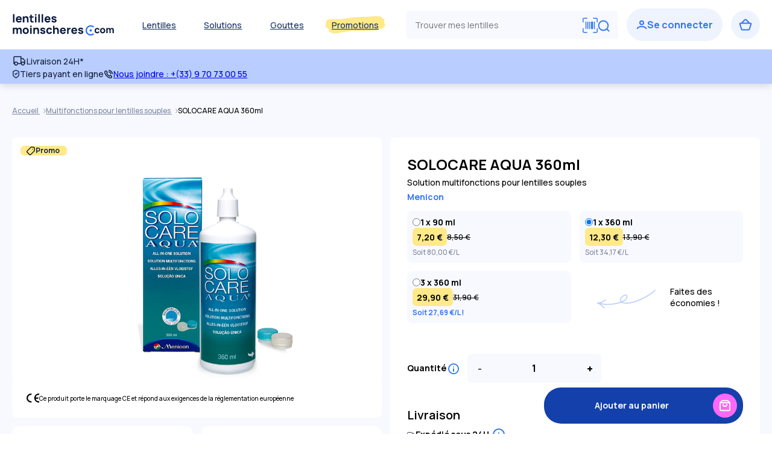

--- FILE ---
content_type: text/html; charset=UTF-8
request_url: https://www.lentillesmoinscheres.com/produit/produit-entretien-pour-lentilles-de-contact/solocare-aqua-360ml.html
body_size: 36376
content:
<!DOCTYPE html> <html lang="fr"> <head><link href="https://fonts.googleapis.com" rel="preconnect" crossorigin> <title>SOLOCARE AQUA 360ml</title> <meta name="viewport" content="width=device-width"> <link rel="icon" type="image/png" href="https://www.lentillesmoinscheres.com/fstrz/r/s/assets.prod.lentillesmoinscheres.com/prod/laravel/assets/images/2024/png/favicon_White_Bleu.png?202512151038img"> <meta http-equiv="Content-Type" content="text/html; charset=UTF-8"><script>fstrz=!0;;"use strict";window.FRZ_PAGE_TYPE="pdp";
</script><script type="text/javascript">(window.NREUM||(NREUM={})).init={privacy:{cookies_enabled:true},ajax:{deny_list:["bam.nr-data.net"]},feature_flags:["soft_nav"],distributed_tracing:{enabled:true}};(window.NREUM||(NREUM={})).loader_config={agentID:"772282906",accountID:"712625",trustKey:"712625",xpid:"UwcFV1RWGwQCXVRRAQYBVA==",licenseKey:"717cad2318",applicationID:"729536762",browserID:"772282906"};;/*! For license information please see nr-loader-spa-1.307.0.min.js.LICENSE.txt */
(()=>{var e,t,r={384:(e,t,r)=>{"use strict";r.d(t,{NT:()=>a,US:()=>u,Zm:()=>o,bQ:()=>d,dV:()=>c,pV:()=>l});var n=r(6154),i=r(1863),s=r(1910);const a={beacon:"bam.nr-data.net",errorBeacon:"bam.nr-data.net"};function o(){return n.gm.NREUM||(n.gm.NREUM={}),void 0===n.gm.newrelic&&(n.gm.newrelic=n.gm.NREUM),n.gm.NREUM}function c(){let e=o();return e.o||(e.o={ST:n.gm.setTimeout,SI:n.gm.setImmediate||n.gm.setInterval,CT:n.gm.clearTimeout,XHR:n.gm.XMLHttpRequest,REQ:n.gm.Request,EV:n.gm.Event,PR:n.gm.Promise,MO:n.gm.MutationObserver,FETCH:n.gm.fetch,WS:n.gm.WebSocket},(0,s.i)(...Object.values(e.o))),e}function d(e,t){let r=o();r.initializedAgents??={},t.initializedAt={ms:(0,i.t)(),date:new Date},r.initializedAgents[e]=t}function u(e,t){o()[e]=t}function l(){return function(){let e=o();const t=e.info||{};e.info={beacon:a.beacon,errorBeacon:a.errorBeacon,...t}}(),function(){let e=o();const t=e.init||{};e.init={...t}}(),c(),function(){let e=o();const t=e.loader_config||{};e.loader_config={...t}}(),o()}},782:(e,t,r)=>{"use strict";r.d(t,{T:()=>n});const n=r(860).K7.pageViewTiming},860:(e,t,r)=>{"use strict";r.d(t,{$J:()=>u,K7:()=>c,P3:()=>d,XX:()=>i,Yy:()=>o,df:()=>s,qY:()=>n,v4:()=>a});const n="events",i="jserrors",s="browser/blobs",a="rum",o="browser/logs",c={ajax:"ajax",genericEvents:"generic_events",jserrors:i,logging:"logging",metrics:"metrics",pageAction:"page_action",pageViewEvent:"page_view_event",pageViewTiming:"page_view_timing",sessionReplay:"session_replay",sessionTrace:"session_trace",softNav:"soft_navigations",spa:"spa"},d={[c.pageViewEvent]:1,[c.pageViewTiming]:2,[c.metrics]:3,[c.jserrors]:4,[c.spa]:5,[c.ajax]:6,[c.sessionTrace]:7,[c.softNav]:8,[c.sessionReplay]:9,[c.logging]:10,[c.genericEvents]:11},u={[c.pageViewEvent]:a,[c.pageViewTiming]:n,[c.ajax]:n,[c.spa]:n,[c.softNav]:n,[c.metrics]:i,[c.jserrors]:i,[c.sessionTrace]:s,[c.sessionReplay]:s,[c.logging]:o,[c.genericEvents]:"ins"}},944:(e,t,r)=>{"use strict";r.d(t,{R:()=>i});var n=r(3241);function i(e,t){"function"==typeof console.debug&&(console.debug("New Relic Warning: https://github.com/newrelic/newrelic-browser-agent/blob/main/docs/warning-codes.md#".concat(e),t),(0,n.W)({agentIdentifier:null,drained:null,type:"data",name:"warn",feature:"warn",data:{code:e,secondary:t}}))}},993:(e,t,r)=>{"use strict";r.d(t,{A$:()=>s,ET:()=>a,TZ:()=>o,p_:()=>i});var n=r(860);const i={ERROR:"ERROR",WARN:"WARN",INFO:"INFO",DEBUG:"DEBUG",TRACE:"TRACE"},s={OFF:0,ERROR:1,WARN:2,INFO:3,DEBUG:4,TRACE:5},a="log",o=n.K7.logging},1687:(e,t,r)=>{"use strict";r.d(t,{Ak:()=>d,Ze:()=>h,x3:()=>u});var n=r(3241),i=r(7836),s=r(3606),a=r(860),o=r(2646);const c={};function d(e,t){const r={staged:!1,priority:a.P3[t]||0};l(e),c[e].get(t)||c[e].set(t,r)}function u(e,t){e&&c[e]&&(c[e].get(t)&&c[e].delete(t),p(e,t,!1),c[e].size&&f(e))}function l(e){if(!e)throw new Error("agentIdentifier required");c[e]||(c[e]=new Map)}function h(e="",t="feature",r=!1){if(l(e),!e||!c[e].get(t)||r)return p(e,t);c[e].get(t).staged=!0,f(e)}function f(e){const t=Array.from(c[e]);t.every(([e,t])=>t.staged)&&(t.sort((e,t)=>e[1].priority-t[1].priority),t.forEach(([t])=>{c[e].delete(t),p(e,t)}))}function p(e,t,r=!0){const a=e?i.ee.get(e):i.ee,c=s.i.handlers;if(!a.aborted&&a.backlog&&c){if((0,n.W)({agentIdentifier:e,type:"lifecycle",name:"drain",feature:t}),r){const e=a.backlog[t],r=c[t];if(r){for(let t=0;e&&t<e.length;++t)g(e[t],r);Object.entries(r).forEach(([e,t])=>{Object.values(t||{}).forEach(t=>{t[0]?.on&&t[0]?.context()instanceof o.y&&t[0].on(e,t[1])})})}}a.isolatedBacklog||delete c[t],a.backlog[t]=null,a.emit("drain-"+t,[])}}function g(e,t){var r=e[1];Object.values(t[r]||{}).forEach(t=>{var r=e[0];if(t[0]===r){var n=t[1],i=e[3],s=e[2];n.apply(i,s)}})}},1738:(e,t,r)=>{"use strict";r.d(t,{U:()=>f,Y:()=>h});var n=r(3241),i=r(9908),s=r(1863),a=r(944),o=r(5701),c=r(3969),d=r(8362),u=r(860),l=r(4261);function h(e,t,r,s){const h=s||r;!h||h[e]&&h[e]!==d.d.prototype[e]||(h[e]=function(){(0,i.p)(c.xV,["API/"+e+"/called"],void 0,u.K7.metrics,r.ee),(0,n.W)({agentIdentifier:r.agentIdentifier,drained:!!o.B?.[r.agentIdentifier],type:"data",name:"api",feature:l.Pl+e,data:{}});try{return t.apply(this,arguments)}catch(e){(0,a.R)(23,e)}})}function f(e,t,r,n,a){const o=e.info;null===r?delete o.jsAttributes[t]:o.jsAttributes[t]=r,(a||null===r)&&(0,i.p)(l.Pl+n,[(0,s.t)(),t,r],void 0,"session",e.ee)}},1741:(e,t,r)=>{"use strict";r.d(t,{W:()=>s});var n=r(944),i=r(4261);class s{#e(e,...t){if(this[e]!==s.prototype[e])return this[e](...t);(0,n.R)(35,e)}addPageAction(e,t){return this.#e(i.hG,e,t)}register(e){return this.#e(i.eY,e)}recordCustomEvent(e,t){return this.#e(i.fF,e,t)}setPageViewName(e,t){return this.#e(i.Fw,e,t)}setCustomAttribute(e,t,r){return this.#e(i.cD,e,t,r)}noticeError(e,t){return this.#e(i.o5,e,t)}setUserId(e,t=!1){return this.#e(i.Dl,e,t)}setApplicationVersion(e){return this.#e(i.nb,e)}setErrorHandler(e){return this.#e(i.bt,e)}addRelease(e,t){return this.#e(i.k6,e,t)}log(e,t){return this.#e(i.$9,e,t)}start(){return this.#e(i.d3)}finished(e){return this.#e(i.BL,e)}recordReplay(){return this.#e(i.CH)}pauseReplay(){return this.#e(i.Tb)}addToTrace(e){return this.#e(i.U2,e)}setCurrentRouteName(e){return this.#e(i.PA,e)}interaction(e){return this.#e(i.dT,e)}wrapLogger(e,t,r){return this.#e(i.Wb,e,t,r)}measure(e,t){return this.#e(i.V1,e,t)}consent(e){return this.#e(i.Pv,e)}}},1863:(e,t,r)=>{"use strict";function n(){return Math.floor(performance.now())}r.d(t,{t:()=>n})},1910:(e,t,r)=>{"use strict";r.d(t,{i:()=>s});var n=r(944);const i=new Map;function s(...e){return e.every(e=>{if(i.has(e))return i.get(e);const t="function"==typeof e?e.toString():"",r=t.includes("[native code]"),s=t.includes("nrWrapper");return r||s||(0,n.R)(64,e?.name||t),i.set(e,r),r})}},2555:(e,t,r)=>{"use strict";r.d(t,{D:()=>o,f:()=>a});var n=r(384),i=r(8122);const s={beacon:n.NT.beacon,errorBeacon:n.NT.errorBeacon,licenseKey:void 0,applicationID:void 0,sa:void 0,queueTime:void 0,applicationTime:void 0,ttGuid:void 0,user:void 0,account:void 0,product:void 0,extra:void 0,jsAttributes:{},userAttributes:void 0,atts:void 0,transactionName:void 0,tNamePlain:void 0};function a(e){try{return!!e.licenseKey&&!!e.errorBeacon&&!!e.applicationID}catch(e){return!1}}const o=e=>(0,i.a)(e,s)},2614:(e,t,r)=>{"use strict";r.d(t,{BB:()=>a,H3:()=>n,g:()=>d,iL:()=>c,tS:()=>o,uh:()=>i,wk:()=>s});const n="NRBA",i="SESSION",s=144e5,a=18e5,o={STARTED:"session-started",PAUSE:"session-pause",RESET:"session-reset",RESUME:"session-resume",UPDATE:"session-update"},c={SAME_TAB:"same-tab",CROSS_TAB:"cross-tab"},d={OFF:0,FULL:1,ERROR:2}},2646:(e,t,r)=>{"use strict";r.d(t,{y:()=>n});class n{constructor(e){this.contextId=e}}},2843:(e,t,r)=>{"use strict";r.d(t,{G:()=>s,u:()=>i});var n=r(3878);function i(e,t=!1,r,i){(0,n.DD)("visibilitychange",function(){if(t)return void("hidden"===document.visibilityState&&e());e(document.visibilityState)},r,i)}function s(e,t,r){(0,n.sp)("pagehide",e,t,r)}},3241:(e,t,r)=>{"use strict";r.d(t,{W:()=>s});var n=r(6154);const i="newrelic";function s(e={}){try{n.gm.dispatchEvent(new CustomEvent(i,{detail:e}))}catch(e){}}},3304:(e,t,r)=>{"use strict";r.d(t,{A:()=>s});var n=r(7836);const i=()=>{const e=new WeakSet;return(t,r)=>{if("object"==typeof r&&null!==r){if(e.has(r))return;e.add(r)}return r}};function s(e){try{return JSON.stringify(e,i())??""}catch(e){try{n.ee.emit("internal-error",[e])}catch(e){}return""}}},3333:(e,t,r)=>{"use strict";r.d(t,{$v:()=>u,TZ:()=>n,Xh:()=>c,Zp:()=>i,kd:()=>d,mq:()=>o,nf:()=>a,qN:()=>s});const n=r(860).K7.genericEvents,i=["auxclick","click","copy","keydown","paste","scrollend"],s=["focus","blur"],a=4,o=1e3,c=2e3,d=["PageAction","UserAction","BrowserPerformance"],u={RESOURCES:"experimental.resources",REGISTER:"register"}},3434:(e,t,r)=>{"use strict";r.d(t,{Jt:()=>s,YM:()=>d});var n=r(7836),i=r(5607);const s="nr@original:".concat(i.W),a=50;var o=Object.prototype.hasOwnProperty,c=!1;function d(e,t){return e||(e=n.ee),r.inPlace=function(e,t,n,i,s){n||(n="");const a="-"===n.charAt(0);for(let o=0;o<t.length;o++){const c=t[o],d=e[c];l(d)||(e[c]=r(d,a?c+n:n,i,c,s))}},r.flag=s,r;function r(t,r,n,c,d){return l(t)?t:(r||(r=""),nrWrapper[s]=t,function(e,t,r){if(Object.defineProperty&&Object.keys)try{return Object.keys(e).forEach(function(r){Object.defineProperty(t,r,{get:function(){return e[r]},set:function(t){return e[r]=t,t}})}),t}catch(e){u([e],r)}for(var n in e)o.call(e,n)&&(t[n]=e[n])}(t,nrWrapper,e),nrWrapper);function nrWrapper(){var s,o,l,h;let f;try{o=this,s=[...arguments],l="function"==typeof n?n(s,o):n||{}}catch(t){u([t,"",[s,o,c],l],e)}i(r+"start",[s,o,c],l,d);const p=performance.now();let g;try{return h=t.apply(o,s),g=performance.now(),h}catch(e){throw g=performance.now(),i(r+"err",[s,o,e],l,d),f=e,f}finally{const e=g-p,t={start:p,end:g,duration:e,isLongTask:e>=a,methodName:c,thrownError:f};t.isLongTask&&i("long-task",[t,o],l,d),i(r+"end",[s,o,h],l,d)}}}function i(r,n,i,s){if(!c||t){var a=c;c=!0;try{e.emit(r,n,i,t,s)}catch(t){u([t,r,n,i],e)}c=a}}}function u(e,t){t||(t=n.ee);try{t.emit("internal-error",e)}catch(e){}}function l(e){return!(e&&"function"==typeof e&&e.apply&&!e[s])}},3606:(e,t,r)=>{"use strict";r.d(t,{i:()=>s});var n=r(9908);s.on=a;var i=s.handlers={};function s(e,t,r,s){a(s||n.d,i,e,t,r)}function a(e,t,r,i,s){s||(s="feature"),e||(e=n.d);var a=t[s]=t[s]||{};(a[r]=a[r]||[]).push([e,i])}},3738:(e,t,r)=>{"use strict";r.d(t,{He:()=>i,Kp:()=>o,Lc:()=>d,Rz:()=>u,TZ:()=>n,bD:()=>s,d3:()=>a,jx:()=>l,sl:()=>h,uP:()=>c});const n=r(860).K7.sessionTrace,i="bstResource",s="resource",a="-start",o="-end",c="fn"+a,d="fn"+o,u="pushState",l=1e3,h=3e4},3785:(e,t,r)=>{"use strict";r.d(t,{R:()=>c,b:()=>d});var n=r(9908),i=r(1863),s=r(860),a=r(3969),o=r(993);function c(e,t,r={},c=o.p_.INFO,d=!0,u,l=(0,i.t)()){(0,n.p)(a.xV,["API/logging/".concat(c.toLowerCase(),"/called")],void 0,s.K7.metrics,e),(0,n.p)(o.ET,[l,t,r,c,d,u],void 0,s.K7.logging,e)}function d(e){return"string"==typeof e&&Object.values(o.p_).some(t=>t===e.toUpperCase().trim())}},3878:(e,t,r)=>{"use strict";function n(e,t){return{capture:e,passive:!1,signal:t}}function i(e,t,r=!1,i){window.addEventListener(e,t,n(r,i))}function s(e,t,r=!1,i){document.addEventListener(e,t,n(r,i))}r.d(t,{DD:()=>s,jT:()=>n,sp:()=>i})},3962:(e,t,r)=>{"use strict";r.d(t,{AM:()=>a,O2:()=>l,OV:()=>s,Qu:()=>h,TZ:()=>c,ih:()=>f,pP:()=>o,t1:()=>u,tC:()=>i,wD:()=>d});var n=r(860);const i=["click","keydown","submit"],s="popstate",a="api",o="initialPageLoad",c=n.K7.softNav,d=5e3,u=500,l={INITIAL_PAGE_LOAD:"",ROUTE_CHANGE:1,UNSPECIFIED:2},h={INTERACTION:1,AJAX:2,CUSTOM_END:3,CUSTOM_TRACER:4},f={IP:"in progress",PF:"pending finish",FIN:"finished",CAN:"cancelled"}},3969:(e,t,r)=>{"use strict";r.d(t,{TZ:()=>n,XG:()=>o,rs:()=>i,xV:()=>a,z_:()=>s});const n=r(860).K7.metrics,i="sm",s="cm",a="storeSupportabilityMetrics",o="storeEventMetrics"},4234:(e,t,r)=>{"use strict";r.d(t,{W:()=>s});var n=r(7836),i=r(1687);class s{constructor(e,t){this.agentIdentifier=e,this.ee=n.ee.get(e),this.featureName=t,this.blocked=!1}deregisterDrain(){(0,i.x3)(this.agentIdentifier,this.featureName)}}},4261:(e,t,r)=>{"use strict";r.d(t,{$9:()=>u,BL:()=>c,CH:()=>p,Dl:()=>R,Fw:()=>w,PA:()=>v,Pl:()=>n,Pv:()=>A,Tb:()=>h,U2:()=>a,V1:()=>E,Wb:()=>T,bt:()=>y,cD:()=>b,d3:()=>x,dT:()=>d,eY:()=>g,fF:()=>f,hG:()=>s,hw:()=>i,k6:()=>o,nb:()=>m,o5:()=>l});const n="api-",i=n+"ixn-",s="addPageAction",a="addToTrace",o="addRelease",c="finished",d="interaction",u="log",l="noticeError",h="pauseReplay",f="recordCustomEvent",p="recordReplay",g="register",m="setApplicationVersion",v="setCurrentRouteName",b="setCustomAttribute",y="setErrorHandler",w="setPageViewName",R="setUserId",x="start",T="wrapLogger",E="measure",A="consent"},4387:(e,t,r)=>{"use strict";function n(e={}){return!(!e.id||!e.name)}function i(e){return"string"==typeof e&&e.trim().length<501||"number"==typeof e}function s(e,t){if(2!==t?.harvestEndpointVersion)return{};const r=t.agentRef.runtime.appMetadata.agents[0].entityGuid;return n(e)?{"source.id":e.id,"source.name":e.name,"source.type":e.type,"parent.id":e.parent?.id||r}:{"entity.guid":r,appId:t.agentRef.info.applicationID}}r.d(t,{Ux:()=>s,c7:()=>n,yo:()=>i})},5205:(e,t,r)=>{"use strict";r.d(t,{j:()=>S});var n=r(384),i=r(1741);var s=r(2555),a=r(3333);const o=e=>{if(!e||"string"!=typeof e)return!1;try{document.createDocumentFragment().querySelector(e)}catch{return!1}return!0};var c=r(2614),d=r(944),u=r(8122);const l="[data-nr-mask]",h=e=>(0,u.a)(e,(()=>{const e={feature_flags:[],experimental:{allow_registered_children:!1,resources:!1},mask_selector:"*",block_selector:"[data-nr-block]",mask_input_options:{color:!1,date:!1,"datetime-local":!1,email:!1,month:!1,number:!1,range:!1,search:!1,tel:!1,text:!1,time:!1,url:!1,week:!1,textarea:!1,select:!1,password:!0}};return{ajax:{deny_list:void 0,block_internal:!0,enabled:!0,autoStart:!0},api:{get allow_registered_children(){return e.feature_flags.includes(a.$v.REGISTER)||e.experimental.allow_registered_children},set allow_registered_children(t){e.experimental.allow_registered_children=t},duplicate_registered_data:!1},browser_consent_mode:{enabled:!1},distributed_tracing:{enabled:void 0,exclude_newrelic_header:void 0,cors_use_newrelic_header:void 0,cors_use_tracecontext_headers:void 0,allowed_origins:void 0},get feature_flags(){return e.feature_flags},set feature_flags(t){e.feature_flags=t},generic_events:{enabled:!0,autoStart:!0},harvest:{interval:30},jserrors:{enabled:!0,autoStart:!0},logging:{enabled:!0,autoStart:!0},metrics:{enabled:!0,autoStart:!0},obfuscate:void 0,page_action:{enabled:!0},page_view_event:{enabled:!0,autoStart:!0},page_view_timing:{enabled:!0,autoStart:!0},performance:{capture_marks:!1,capture_measures:!1,capture_detail:!0,resources:{get enabled(){return e.feature_flags.includes(a.$v.RESOURCES)||e.experimental.resources},set enabled(t){e.experimental.resources=t},asset_types:[],first_party_domains:[],ignore_newrelic:!0}},privacy:{cookies_enabled:!0},proxy:{assets:void 0,beacon:void 0},session:{expiresMs:c.wk,inactiveMs:c.BB},session_replay:{autoStart:!0,enabled:!1,preload:!1,sampling_rate:10,error_sampling_rate:100,collect_fonts:!1,inline_images:!1,fix_stylesheets:!0,mask_all_inputs:!0,get mask_text_selector(){return e.mask_selector},set mask_text_selector(t){o(t)?e.mask_selector="".concat(t,",").concat(l):""===t||null===t?e.mask_selector=l:(0,d.R)(5,t)},get block_class(){return"nr-block"},get ignore_class(){return"nr-ignore"},get mask_text_class(){return"nr-mask"},get block_selector(){return e.block_selector},set block_selector(t){o(t)?e.block_selector+=",".concat(t):""!==t&&(0,d.R)(6,t)},get mask_input_options(){return e.mask_input_options},set mask_input_options(t){t&&"object"==typeof t?e.mask_input_options={...t,password:!0}:(0,d.R)(7,t)}},session_trace:{enabled:!0,autoStart:!0},soft_navigations:{enabled:!0,autoStart:!0},spa:{enabled:!0,autoStart:!0},ssl:void 0,user_actions:{enabled:!0,elementAttributes:["id","className","tagName","type"]}}})());var f=r(6154),p=r(9324);let g=0;const m={buildEnv:p.F3,distMethod:p.Xs,version:p.xv,originTime:f.WN},v={consented:!1},b={appMetadata:{},get consented(){return this.session?.state?.consent||v.consented},set consented(e){v.consented=e},customTransaction:void 0,denyList:void 0,disabled:!1,harvester:void 0,isolatedBacklog:!1,isRecording:!1,loaderType:void 0,maxBytes:3e4,obfuscator:void 0,onerror:void 0,ptid:void 0,releaseIds:{},session:void 0,timeKeeper:void 0,registeredEntities:[],jsAttributesMetadata:{bytes:0},get harvestCount(){return++g}},y=e=>{const t=(0,u.a)(e,b),r=Object.keys(m).reduce((e,t)=>(e[t]={value:m[t],writable:!1,configurable:!0,enumerable:!0},e),{});return Object.defineProperties(t,r)};var w=r(5701);const R=e=>{const t=e.startsWith("http");e+="/",r.p=t?e:"https://"+e};var x=r(7836),T=r(3241);const E={accountID:void 0,trustKey:void 0,agentID:void 0,licenseKey:void 0,applicationID:void 0,xpid:void 0},A=e=>(0,u.a)(e,E),_=new Set;function S(e,t={},r,a){let{init:o,info:c,loader_config:d,runtime:u={},exposed:l=!0}=t;if(!c){const e=(0,n.pV)();o=e.init,c=e.info,d=e.loader_config}e.init=h(o||{}),e.loader_config=A(d||{}),c.jsAttributes??={},f.bv&&(c.jsAttributes.isWorker=!0),e.info=(0,s.D)(c);const p=e.init,g=[c.beacon,c.errorBeacon];_.has(e.agentIdentifier)||(p.proxy.assets&&(R(p.proxy.assets),g.push(p.proxy.assets)),p.proxy.beacon&&g.push(p.proxy.beacon),e.beacons=[...g],function(e){const t=(0,n.pV)();Object.getOwnPropertyNames(i.W.prototype).forEach(r=>{const n=i.W.prototype[r];if("function"!=typeof n||"constructor"===n)return;let s=t[r];e[r]&&!1!==e.exposed&&"micro-agent"!==e.runtime?.loaderType&&(t[r]=(...t)=>{const n=e[r](...t);return s?s(...t):n})})}(e),(0,n.US)("activatedFeatures",w.B)),u.denyList=[...p.ajax.deny_list||[],...p.ajax.block_internal?g:[]],u.ptid=e.agentIdentifier,u.loaderType=r,e.runtime=y(u),_.has(e.agentIdentifier)||(e.ee=x.ee.get(e.agentIdentifier),e.exposed=l,(0,T.W)({agentIdentifier:e.agentIdentifier,drained:!!w.B?.[e.agentIdentifier],type:"lifecycle",name:"initialize",feature:void 0,data:e.config})),_.add(e.agentIdentifier)}},5270:(e,t,r)=>{"use strict";r.d(t,{Aw:()=>a,SR:()=>s,rF:()=>o});var n=r(384),i=r(7767);function s(e){return!!(0,n.dV)().o.MO&&(0,i.V)(e)&&!0===e?.session_trace.enabled}function a(e){return!0===e?.session_replay.preload&&s(e)}function o(e,t){try{if("string"==typeof t?.type){if("password"===t.type.toLowerCase())return"*".repeat(e?.length||0);if(void 0!==t?.dataset?.nrUnmask||t?.classList?.contains("nr-unmask"))return e}}catch(e){}return"string"==typeof e?e.replace(/[\S]/g,"*"):"*".repeat(e?.length||0)}},5289:(e,t,r)=>{"use strict";r.d(t,{GG:()=>a,Qr:()=>c,sB:()=>o});var n=r(3878),i=r(6389);function s(){return"undefined"==typeof document||"complete"===document.readyState}function a(e,t){if(s())return e();const r=(0,i.J)(e),a=setInterval(()=>{s()&&(clearInterval(a),r())},500);(0,n.sp)("load",r,t)}function o(e){if(s())return e();(0,n.DD)("DOMContentLoaded",e)}function c(e){if(s())return e();(0,n.sp)("popstate",e)}},5607:(e,t,r)=>{"use strict";r.d(t,{W:()=>n});const n=(0,r(9566).bz)()},5701:(e,t,r)=>{"use strict";r.d(t,{B:()=>s,t:()=>a});var n=r(3241);const i=new Set,s={};function a(e,t){const r=t.agentIdentifier;s[r]??={},e&&"object"==typeof e&&(i.has(r)||(t.ee.emit("rumresp",[e]),s[r]=e,i.add(r),(0,n.W)({agentIdentifier:r,loaded:!0,drained:!0,type:"lifecycle",name:"load",feature:void 0,data:e})))}},6154:(e,t,r)=>{"use strict";r.d(t,{OF:()=>d,RI:()=>i,WN:()=>h,bv:()=>s,eN:()=>f,gm:()=>a,lR:()=>l,m:()=>c,mw:()=>o,sb:()=>u});var n=r(1863);const i="undefined"!=typeof window&&!!window.document,s="undefined"!=typeof WorkerGlobalScope&&("undefined"!=typeof self&&self instanceof WorkerGlobalScope&&self.navigator instanceof WorkerNavigator||"undefined"!=typeof globalThis&&globalThis instanceof WorkerGlobalScope&&globalThis.navigator instanceof WorkerNavigator),a=i?window:"undefined"!=typeof WorkerGlobalScope&&("undefined"!=typeof self&&self instanceof WorkerGlobalScope&&self||"undefined"!=typeof globalThis&&globalThis instanceof WorkerGlobalScope&&globalThis),o=Boolean("hidden"===a?.document?.visibilityState),c=""+a?.location,d=/iPad|iPhone|iPod/.test(a.navigator?.userAgent),u=d&&"undefined"==typeof SharedWorker,l=(()=>{const e=a.navigator?.userAgent?.match(/Firefox[/\s](\d+\.\d+)/);return Array.isArray(e)&&e.length>=2?+e[1]:0})(),h=Date.now()-(0,n.t)(),f=()=>"undefined"!=typeof PerformanceNavigationTiming&&a?.performance?.getEntriesByType("navigation")?.[0]?.responseStart},6344:(e,t,r)=>{"use strict";r.d(t,{BB:()=>u,Qb:()=>l,TZ:()=>i,Ug:()=>a,Vh:()=>s,_s:()=>o,bc:()=>d,yP:()=>c});var n=r(2614);const i=r(860).K7.sessionReplay,s="errorDuringReplay",a=.12,o={DomContentLoaded:0,Load:1,FullSnapshot:2,IncrementalSnapshot:3,Meta:4,Custom:5},c={[n.g.ERROR]:15e3,[n.g.FULL]:3e5,[n.g.OFF]:0},d={RESET:{message:"Session was reset",sm:"Reset"},IMPORT:{message:"Recorder failed to import",sm:"Import"},TOO_MANY:{message:"429: Too Many Requests",sm:"Too-Many"},TOO_BIG:{message:"Payload was too large",sm:"Too-Big"},CROSS_TAB:{message:"Session Entity was set to OFF on another tab",sm:"Cross-Tab"},ENTITLEMENTS:{message:"Session Replay is not allowed and will not be started",sm:"Entitlement"}},u=5e3,l={API:"api",RESUME:"resume",SWITCH_TO_FULL:"switchToFull",INITIALIZE:"initialize",PRELOAD:"preload"}},6389:(e,t,r)=>{"use strict";function n(e,t=500,r={}){const n=r?.leading||!1;let i;return(...r)=>{n&&void 0===i&&(e.apply(this,r),i=setTimeout(()=>{i=clearTimeout(i)},t)),n||(clearTimeout(i),i=setTimeout(()=>{e.apply(this,r)},t))}}function i(e){let t=!1;return(...r)=>{t||(t=!0,e.apply(this,r))}}r.d(t,{J:()=>i,s:()=>n})},6630:(e,t,r)=>{"use strict";r.d(t,{T:()=>n});const n=r(860).K7.pageViewEvent},6774:(e,t,r)=>{"use strict";r.d(t,{T:()=>n});const n=r(860).K7.jserrors},7295:(e,t,r)=>{"use strict";r.d(t,{Xv:()=>a,gX:()=>i,iW:()=>s});var n=[];function i(e){if(!e||s(e))return!1;if(0===n.length)return!0;if("*"===n[0].hostname)return!1;for(var t=0;t<n.length;t++){var r=n[t];if(r.hostname.test(e.hostname)&&r.pathname.test(e.pathname))return!1}return!0}function s(e){return void 0===e.hostname}function a(e){if(n=[],e&&e.length)for(var t=0;t<e.length;t++){let r=e[t];if(!r)continue;if("*"===r)return void(n=[{hostname:"*"}]);0===r.indexOf("http://")?r=r.substring(7):0===r.indexOf("https://")&&(r=r.substring(8));const i=r.indexOf("/");let s,a;i>0?(s=r.substring(0,i),a=r.substring(i)):(s=r,a="*");let[c]=s.split(":");n.push({hostname:o(c),pathname:o(a,!0)})}}function o(e,t=!1){const r=e.replace(/[.+?^${}()|[\]\\]/g,e=>"\\"+e).replace(/\*/g,".*?");return new RegExp((t?"^":"")+r+"$")}},7485:(e,t,r)=>{"use strict";r.d(t,{D:()=>i});var n=r(6154);function i(e){if(0===(e||"").indexOf("data:"))return{protocol:"data"};try{const t=new URL(e,location.href),r={port:t.port,hostname:t.hostname,pathname:t.pathname,search:t.search,protocol:t.protocol.slice(0,t.protocol.indexOf(":")),sameOrigin:t.protocol===n.gm?.location?.protocol&&t.host===n.gm?.location?.host};return r.port&&""!==r.port||("http:"===t.protocol&&(r.port="80"),"https:"===t.protocol&&(r.port="443")),r.pathname&&""!==r.pathname?r.pathname.startsWith("/")||(r.pathname="/".concat(r.pathname)):r.pathname="/",r}catch(e){return{}}}},7699:(e,t,r)=>{"use strict";r.d(t,{It:()=>s,KC:()=>o,No:()=>i,qh:()=>a});var n=r(860);const i=16e3,s=1e6,a="SESSION_ERROR",o={[n.K7.logging]:!0,[n.K7.genericEvents]:!1,[n.K7.jserrors]:!1,[n.K7.ajax]:!1}},7767:(e,t,r)=>{"use strict";r.d(t,{V:()=>i});var n=r(6154);const i=e=>n.RI&&!0===e?.privacy.cookies_enabled},7836:(e,t,r)=>{"use strict";r.d(t,{P:()=>o,ee:()=>c});var n=r(384),i=r(8990),s=r(2646),a=r(5607);const o="nr@context:".concat(a.W),c=function e(t,r){var n={},a={},u={},l=!1;try{l=16===r.length&&d.initializedAgents?.[r]?.runtime.isolatedBacklog}catch(e){}var h={on:p,addEventListener:p,removeEventListener:function(e,t){var r=n[e];if(!r)return;for(var i=0;i<r.length;i++)r[i]===t&&r.splice(i,1)},emit:function(e,r,n,i,s){!1!==s&&(s=!0);if(c.aborted&&!i)return;t&&s&&t.emit(e,r,n);var o=f(n);g(e).forEach(e=>{e.apply(o,r)});var d=v()[a[e]];d&&d.push([h,e,r,o]);return o},get:m,listeners:g,context:f,buffer:function(e,t){const r=v();if(t=t||"feature",h.aborted)return;Object.entries(e||{}).forEach(([e,n])=>{a[n]=t,t in r||(r[t]=[])})},abort:function(){h._aborted=!0,Object.keys(h.backlog).forEach(e=>{delete h.backlog[e]})},isBuffering:function(e){return!!v()[a[e]]},debugId:r,backlog:l?{}:t&&"object"==typeof t.backlog?t.backlog:{},isolatedBacklog:l};return Object.defineProperty(h,"aborted",{get:()=>{let e=h._aborted||!1;return e||(t&&(e=t.aborted),e)}}),h;function f(e){return e&&e instanceof s.y?e:e?(0,i.I)(e,o,()=>new s.y(o)):new s.y(o)}function p(e,t){n[e]=g(e).concat(t)}function g(e){return n[e]||[]}function m(t){return u[t]=u[t]||e(h,t)}function v(){return h.backlog}}(void 0,"globalEE"),d=(0,n.Zm)();d.ee||(d.ee=c)},8122:(e,t,r)=>{"use strict";r.d(t,{a:()=>i});var n=r(944);function i(e,t){try{if(!e||"object"!=typeof e)return(0,n.R)(3);if(!t||"object"!=typeof t)return(0,n.R)(4);const r=Object.create(Object.getPrototypeOf(t),Object.getOwnPropertyDescriptors(t)),s=0===Object.keys(r).length?e:r;for(let a in s)if(void 0!==e[a])try{if(null===e[a]){r[a]=null;continue}Array.isArray(e[a])&&Array.isArray(t[a])?r[a]=Array.from(new Set([...e[a],...t[a]])):"object"==typeof e[a]&&"object"==typeof t[a]?r[a]=i(e[a],t[a]):r[a]=e[a]}catch(e){r[a]||(0,n.R)(1,e)}return r}catch(e){(0,n.R)(2,e)}}},8139:(e,t,r)=>{"use strict";r.d(t,{u:()=>h});var n=r(7836),i=r(3434),s=r(8990),a=r(6154);const o={},c=a.gm.XMLHttpRequest,d="addEventListener",u="removeEventListener",l="nr@wrapped:".concat(n.P);function h(e){var t=function(e){return(e||n.ee).get("events")}(e);if(o[t.debugId]++)return t;o[t.debugId]=1;var r=(0,i.YM)(t,!0);function h(e){r.inPlace(e,[d,u],"-",p)}function p(e,t){return e[1]}return"getPrototypeOf"in Object&&(a.RI&&f(document,h),c&&f(c.prototype,h),f(a.gm,h)),t.on(d+"-start",function(e,t){var n=e[1];if(null!==n&&("function"==typeof n||"object"==typeof n)&&"newrelic"!==e[0]){var i=(0,s.I)(n,l,function(){var e={object:function(){if("function"!=typeof n.handleEvent)return;return n.handleEvent.apply(n,arguments)},function:n}[typeof n];return e?r(e,"fn-",null,e.name||"anonymous"):n});this.wrapped=e[1]=i}}),t.on(u+"-start",function(e){e[1]=this.wrapped||e[1]}),t}function f(e,t,...r){let n=e;for(;"object"==typeof n&&!Object.prototype.hasOwnProperty.call(n,d);)n=Object.getPrototypeOf(n);n&&t(n,...r)}},8362:(e,t,r)=>{"use strict";r.d(t,{d:()=>s});var n=r(9566),i=r(1741);class s extends i.W{agentIdentifier=(0,n.LA)(16)}},8374:(e,t,r)=>{r.nc=(()=>{try{return document?.currentScript?.nonce}catch(e){}return""})()},8990:(e,t,r)=>{"use strict";r.d(t,{I:()=>i});var n=Object.prototype.hasOwnProperty;function i(e,t,r){if(n.call(e,t))return e[t];var i=r();if(Object.defineProperty&&Object.keys)try{return Object.defineProperty(e,t,{value:i,writable:!0,enumerable:!1}),i}catch(e){}return e[t]=i,i}},9300:(e,t,r)=>{"use strict";r.d(t,{T:()=>n});const n=r(860).K7.ajax},9324:(e,t,r)=>{"use strict";r.d(t,{AJ:()=>a,F3:()=>i,Xs:()=>s,Yq:()=>o,xv:()=>n});const n="1.307.0",i="PROD",s="CDN",a="@newrelic/rrweb",o="1.0.1"},9566:(e,t,r)=>{"use strict";r.d(t,{LA:()=>o,ZF:()=>c,bz:()=>a,el:()=>d});var n=r(6154);const i="xxxxxxxx-xxxx-4xxx-yxxx-xxxxxxxxxxxx";function s(e,t){return e?15&e[t]:16*Math.random()|0}function a(){const e=n.gm?.crypto||n.gm?.msCrypto;let t,r=0;return e&&e.getRandomValues&&(t=e.getRandomValues(new Uint8Array(30))),i.split("").map(e=>"x"===e?s(t,r++).toString(16):"y"===e?(3&s()|8).toString(16):e).join("")}function o(e){const t=n.gm?.crypto||n.gm?.msCrypto;let r,i=0;t&&t.getRandomValues&&(r=t.getRandomValues(new Uint8Array(e)));const a=[];for(var o=0;o<e;o++)a.push(s(r,i++).toString(16));return a.join("")}function c(){return o(16)}function d(){return o(32)}},9908:(e,t,r)=>{"use strict";r.d(t,{d:()=>n,p:()=>i});var n=r(7836).ee.get("handle");function i(e,t,r,i,s){s?(s.buffer([e],i),s.emit(e,t,r)):(n.buffer([e],i),n.emit(e,t,r))}}},n={};function i(e){var t=n[e];if(void 0!==t)return t.exports;var s=n[e]={exports:{}};return r[e](s,s.exports,i),s.exports}i.m=r,i.d=(e,t)=>{for(var r in t)i.o(t,r)&&!i.o(e,r)&&Object.defineProperty(e,r,{enumerable:!0,get:t[r]})},i.f={},i.e=e=>Promise.all(Object.keys(i.f).reduce((t,r)=>(i.f[r](e,t),t),[])),i.u=e=>({212:"nr-spa-compressor",249:"nr-spa-recorder",478:"nr-spa"}[e]+"-1.307.0.min.js"),i.o=(e,t)=>Object.prototype.hasOwnProperty.call(e,t),e={},t="NRBA-1.307.0.PROD:",i.l=(r,n,s,a)=>{if(e[r])e[r].push(n);else{var o,c;if(void 0!==s)for(var d=document.getElementsByTagName("script"),u=0;u<d.length;u++){var l=d[u];if(l.getAttribute("src")==r||l.getAttribute("data-webpack")==t+s){o=l;break}}if(!o){c=!0;var h={478:"sha512-bFoj7wd1EcCTt0jkKdFkw+gjDdU092aP1BOVh5n0PjhLNtBCSXj4vpjfIJR8zH8Bn6/XPpFl3gSNOuWVJ98iug==",249:"sha512-FRHQNWDGImhEo7a7lqCuCt6xlBgommnGc+JH2/YGJlngDoH+/3jpT/cyFpwi2M5G6srPVN4wLxrVqskf6KB7bg==",212:"sha512-okml4IaluCF10UG6SWzY+cKPgBNvH2+S5f1FxomzQUHf608N0b9dwoBv/ZFAhJhrdxPgTA4AxlBzwGcjMGIlQQ=="};(o=document.createElement("script")).charset="utf-8",i.nc&&o.setAttribute("nonce",i.nc),o.setAttribute("data-webpack",t+s),o.src=r,0!==o.src.indexOf(window.location.origin+"/")&&(o.crossOrigin="anonymous"),h[a]&&(o.integrity=h[a])}e[r]=[n];var f=(t,n)=>{o.onerror=o.onload=null,clearTimeout(p);var i=e[r];if(delete e[r],o.parentNode&&o.parentNode.removeChild(o),i&&i.forEach(e=>e(n)),t)return t(n)},p=setTimeout(f.bind(null,void 0,{type:"timeout",target:o}),12e4);o.onerror=f.bind(null,o.onerror),o.onload=f.bind(null,o.onload),c&&document.head.appendChild(o)}},i.r=e=>{"undefined"!=typeof Symbol&&Symbol.toStringTag&&Object.defineProperty(e,Symbol.toStringTag,{value:"Module"}),Object.defineProperty(e,"__esModule",{value:!0})},i.p="https://js-agent.newrelic.com/",(()=>{var e={38:0,788:0};i.f.j=(t,r)=>{var n=i.o(e,t)?e[t]:void 0;if(0!==n)if(n)r.push(n[2]);else{var s=new Promise((r,i)=>n=e[t]=[r,i]);r.push(n[2]=s);var a=i.p+i.u(t),o=new Error;i.l(a,r=>{if(i.o(e,t)&&(0!==(n=e[t])&&(e[t]=void 0),n)){var s=r&&("load"===r.type?"missing":r.type),a=r&&r.target&&r.target.src;o.message="Loading chunk "+t+" failed: ("+s+": "+a+")",o.name="ChunkLoadError",o.type=s,o.request=a,n[1](o)}},"chunk-"+t,t)}};var t=(t,r)=>{var n,s,[a,o,c]=r,d=0;if(a.some(t=>0!==e[t])){for(n in o)i.o(o,n)&&(i.m[n]=o[n]);if(c)c(i)}for(t&&t(r);d<a.length;d++)s=a[d],i.o(e,s)&&e[s]&&e[s][0](),e[s]=0},r=self["webpackChunk:NRBA-1.307.0.PROD"]=self["webpackChunk:NRBA-1.307.0.PROD"]||[];r.forEach(t.bind(null,0)),r.push=t.bind(null,r.push.bind(r))})(),(()=>{"use strict";i(8374);var e=i(8362),t=i(860);const r=Object.values(t.K7);var n=i(5205);var s=i(9908),a=i(1863),o=i(4261),c=i(1738);var d=i(1687),u=i(4234),l=i(5289),h=i(6154),f=i(944),p=i(5270),g=i(7767),m=i(6389),v=i(7699);class b extends u.W{constructor(e,t){super(e.agentIdentifier,t),this.agentRef=e,this.abortHandler=void 0,this.featAggregate=void 0,this.loadedSuccessfully=void 0,this.onAggregateImported=new Promise(e=>{this.loadedSuccessfully=e}),this.deferred=Promise.resolve(),!1===e.init[this.featureName].autoStart?this.deferred=new Promise((t,r)=>{this.ee.on("manual-start-all",(0,m.J)(()=>{(0,d.Ak)(e.agentIdentifier,this.featureName),t()}))}):(0,d.Ak)(e.agentIdentifier,t)}importAggregator(e,t,r={}){if(this.featAggregate)return;const n=async()=>{let n;await this.deferred;try{if((0,g.V)(e.init)){const{setupAgentSession:t}=await i.e(478).then(i.bind(i,8766));n=t(e)}}catch(e){(0,f.R)(20,e),this.ee.emit("internal-error",[e]),(0,s.p)(v.qh,[e],void 0,this.featureName,this.ee)}try{if(!this.#t(this.featureName,n,e.init))return(0,d.Ze)(this.agentIdentifier,this.featureName),void this.loadedSuccessfully(!1);const{Aggregate:i}=await t();this.featAggregate=new i(e,r),e.runtime.harvester.initializedAggregates.push(this.featAggregate),this.loadedSuccessfully(!0)}catch(e){(0,f.R)(34,e),this.abortHandler?.(),(0,d.Ze)(this.agentIdentifier,this.featureName,!0),this.loadedSuccessfully(!1),this.ee&&this.ee.abort()}};h.RI?(0,l.GG)(()=>n(),!0):n()}#t(e,r,n){if(this.blocked)return!1;switch(e){case t.K7.sessionReplay:return(0,p.SR)(n)&&!!r;case t.K7.sessionTrace:return!!r;default:return!0}}}var y=i(6630),w=i(2614),R=i(3241);class x extends b{static featureName=y.T;constructor(e){var t;super(e,y.T),this.setupInspectionEvents(e.agentIdentifier),t=e,(0,c.Y)(o.Fw,function(e,r){"string"==typeof e&&("/"!==e.charAt(0)&&(e="/"+e),t.runtime.customTransaction=(r||"http://custom.transaction")+e,(0,s.p)(o.Pl+o.Fw,[(0,a.t)()],void 0,void 0,t.ee))},t),this.importAggregator(e,()=>i.e(478).then(i.bind(i,2467)))}setupInspectionEvents(e){const t=(t,r)=>{t&&(0,R.W)({agentIdentifier:e,timeStamp:t.timeStamp,loaded:"complete"===t.target.readyState,type:"window",name:r,data:t.target.location+""})};(0,l.sB)(e=>{t(e,"DOMContentLoaded")}),(0,l.GG)(e=>{t(e,"load")}),(0,l.Qr)(e=>{t(e,"navigate")}),this.ee.on(w.tS.UPDATE,(t,r)=>{(0,R.W)({agentIdentifier:e,type:"lifecycle",name:"session",data:r})})}}var T=i(384);class E extends e.d{constructor(e){var t;(super(),h.gm)?(this.features={},(0,T.bQ)(this.agentIdentifier,this),this.desiredFeatures=new Set(e.features||[]),this.desiredFeatures.add(x),(0,n.j)(this,e,e.loaderType||"agent"),t=this,(0,c.Y)(o.cD,function(e,r,n=!1){if("string"==typeof e){if(["string","number","boolean"].includes(typeof r)||null===r)return(0,c.U)(t,e,r,o.cD,n);(0,f.R)(40,typeof r)}else(0,f.R)(39,typeof e)},t),function(e){(0,c.Y)(o.Dl,function(t,r=!1){if("string"!=typeof t&&null!==t)return void(0,f.R)(41,typeof t);const n=e.info.jsAttributes["enduser.id"];r&&null!=n&&n!==t?(0,s.p)(o.Pl+"setUserIdAndResetSession",[t],void 0,"session",e.ee):(0,c.U)(e,"enduser.id",t,o.Dl,!0)},e)}(this),function(e){(0,c.Y)(o.nb,function(t){if("string"==typeof t||null===t)return(0,c.U)(e,"application.version",t,o.nb,!1);(0,f.R)(42,typeof t)},e)}(this),function(e){(0,c.Y)(o.d3,function(){e.ee.emit("manual-start-all")},e)}(this),function(e){(0,c.Y)(o.Pv,function(t=!0){if("boolean"==typeof t){if((0,s.p)(o.Pl+o.Pv,[t],void 0,"session",e.ee),e.runtime.consented=t,t){const t=e.features.page_view_event;t.onAggregateImported.then(e=>{const r=t.featAggregate;e&&!r.sentRum&&r.sendRum()})}}else(0,f.R)(65,typeof t)},e)}(this),this.run()):(0,f.R)(21)}get config(){return{info:this.info,init:this.init,loader_config:this.loader_config,runtime:this.runtime}}get api(){return this}run(){try{const e=function(e){const t={};return r.forEach(r=>{t[r]=!!e[r]?.enabled}),t}(this.init),n=[...this.desiredFeatures];n.sort((e,r)=>t.P3[e.featureName]-t.P3[r.featureName]),n.forEach(r=>{if(!e[r.featureName]&&r.featureName!==t.K7.pageViewEvent)return;if(r.featureName===t.K7.spa)return void(0,f.R)(67);const n=function(e){switch(e){case t.K7.ajax:return[t.K7.jserrors];case t.K7.sessionTrace:return[t.K7.ajax,t.K7.pageViewEvent];case t.K7.sessionReplay:return[t.K7.sessionTrace];case t.K7.pageViewTiming:return[t.K7.pageViewEvent];default:return[]}}(r.featureName).filter(e=>!(e in this.features));n.length>0&&(0,f.R)(36,{targetFeature:r.featureName,missingDependencies:n}),this.features[r.featureName]=new r(this)})}catch(e){(0,f.R)(22,e);for(const e in this.features)this.features[e].abortHandler?.();const t=(0,T.Zm)();delete t.initializedAgents[this.agentIdentifier]?.features,delete this.sharedAggregator;return t.ee.get(this.agentIdentifier).abort(),!1}}}var A=i(2843),_=i(782);class S extends b{static featureName=_.T;constructor(e){super(e,_.T),h.RI&&((0,A.u)(()=>(0,s.p)("docHidden",[(0,a.t)()],void 0,_.T,this.ee),!0),(0,A.G)(()=>(0,s.p)("winPagehide",[(0,a.t)()],void 0,_.T,this.ee)),this.importAggregator(e,()=>i.e(478).then(i.bind(i,9917))))}}var O=i(3969);class I extends b{static featureName=O.TZ;constructor(e){super(e,O.TZ),h.RI&&document.addEventListener("securitypolicyviolation",e=>{(0,s.p)(O.xV,["Generic/CSPViolation/Detected"],void 0,this.featureName,this.ee)}),this.importAggregator(e,()=>i.e(478).then(i.bind(i,6555)))}}var N=i(6774),P=i(3878),D=i(3304);class k{constructor(e,t,r,n,i){this.name="UncaughtError",this.message="string"==typeof e?e:(0,D.A)(e),this.sourceURL=t,this.line=r,this.column=n,this.__newrelic=i}}function C(e){return M(e)?e:new k(void 0!==e?.message?e.message:e,e?.filename||e?.sourceURL,e?.lineno||e?.line,e?.colno||e?.col,e?.__newrelic,e?.cause)}function j(e){const t="Unhandled Promise Rejection: ";if(!e?.reason)return;if(M(e.reason)){try{e.reason.message.startsWith(t)||(e.reason.message=t+e.reason.message)}catch(e){}return C(e.reason)}const r=C(e.reason);return(r.message||"").startsWith(t)||(r.message=t+r.message),r}function L(e){if(e.error instanceof SyntaxError&&!/:\d+$/.test(e.error.stack?.trim())){const t=new k(e.message,e.filename,e.lineno,e.colno,e.error.__newrelic,e.cause);return t.name=SyntaxError.name,t}return M(e.error)?e.error:C(e)}function M(e){return e instanceof Error&&!!e.stack}function H(e,r,n,i,o=(0,a.t)()){"string"==typeof e&&(e=new Error(e)),(0,s.p)("err",[e,o,!1,r,n.runtime.isRecording,void 0,i],void 0,t.K7.jserrors,n.ee),(0,s.p)("uaErr",[],void 0,t.K7.genericEvents,n.ee)}var B=i(4387),K=i(993),W=i(3785);function U(e,{customAttributes:t={},level:r=K.p_.INFO}={},n,i,s=(0,a.t)()){(0,W.R)(n.ee,e,t,r,!1,i,s)}function F(e,r,n,i,c=(0,a.t)()){(0,s.p)(o.Pl+o.hG,[c,e,r,i],void 0,t.K7.genericEvents,n.ee)}function V(e,r,n,i,c=(0,a.t)()){const{start:d,end:u,customAttributes:l}=r||{},h={customAttributes:l||{}};if("object"!=typeof h.customAttributes||"string"!=typeof e||0===e.length)return void(0,f.R)(57);const p=(e,t)=>null==e?t:"number"==typeof e?e:e instanceof PerformanceMark?e.startTime:Number.NaN;if(h.start=p(d,0),h.end=p(u,c),Number.isNaN(h.start)||Number.isNaN(h.end))(0,f.R)(57);else{if(h.duration=h.end-h.start,!(h.duration<0))return(0,s.p)(o.Pl+o.V1,[h,e,i],void 0,t.K7.genericEvents,n.ee),h;(0,f.R)(58)}}function G(e,r={},n,i,c=(0,a.t)()){(0,s.p)(o.Pl+o.fF,[c,e,r,i],void 0,t.K7.genericEvents,n.ee)}function z(e){(0,c.Y)(o.eY,function(t){return Y(e,t)},e)}function Y(e,r,n){const i={};(0,f.R)(54,"newrelic.register"),r||={},r.type="MFE",r.licenseKey||=e.info.licenseKey,r.blocked=!1,r.parent=n||{};let o=()=>{};const c=e.runtime.registeredEntities,d=c.find(({metadata:{target:{id:e,name:t}}})=>e===r.id);if(d)return d.metadata.target.name!==r.name&&(d.metadata.target.name=r.name),d;const u=e=>{r.blocked=!0,o=e};e.init.api.allow_registered_children||u((0,m.J)(()=>(0,f.R)(55))),(0,B.c7)(r)||u((0,m.J)(()=>(0,f.R)(48,r))),(0,B.yo)(r.id)&&(0,B.yo)(r.name)||u((0,m.J)(()=>(0,f.R)(48,r)));const l={addPageAction:(t,n={})=>g(F,[t,{...i,...n},e],r),log:(t,n={})=>g(U,[t,{...n,customAttributes:{...i,...n.customAttributes||{}}},e],r),measure:(t,n={})=>g(V,[t,{...n,customAttributes:{...i,...n.customAttributes||{}}},e],r),noticeError:(t,n={})=>g(H,[t,{...i,...n},e],r),register:(t={})=>g(Y,[e,t],l.metadata.target),recordCustomEvent:(t,n={})=>g(G,[t,{...i,...n},e],r),setApplicationVersion:e=>p("application.version",e),setCustomAttribute:(e,t)=>p(e,t),setUserId:e=>p("enduser.id",e),metadata:{customAttributes:i,target:r}},h=()=>(r.blocked&&o(),r.blocked);h()||c.push(l);const p=(e,t)=>{h()||(i[e]=t)},g=(r,n,i)=>{if(h())return;const o=(0,a.t)();(0,s.p)(O.xV,["API/register/".concat(r.name,"/called")],void 0,t.K7.metrics,e.ee);try{return e.init.api.duplicate_registered_data&&"register"!==r.name&&r(...n,void 0,o),r(...n,i,o)}catch(e){(0,f.R)(50,e)}};return l}class Z extends b{static featureName=N.T;constructor(e){var t;super(e,N.T),t=e,(0,c.Y)(o.o5,(e,r)=>H(e,r,t),t),function(e){(0,c.Y)(o.bt,function(t){e.runtime.onerror=t},e)}(e),function(e){let t=0;(0,c.Y)(o.k6,function(e,r){++t>10||(this.runtime.releaseIds[e.slice(-200)]=(""+r).slice(-200))},e)}(e),z(e);try{this.removeOnAbort=new AbortController}catch(e){}this.ee.on("internal-error",(t,r)=>{this.abortHandler&&(0,s.p)("ierr",[C(t),(0,a.t)(),!0,{},e.runtime.isRecording,r],void 0,this.featureName,this.ee)}),h.gm.addEventListener("unhandledrejection",t=>{this.abortHandler&&(0,s.p)("err",[j(t),(0,a.t)(),!1,{unhandledPromiseRejection:1},e.runtime.isRecording],void 0,this.featureName,this.ee)},(0,P.jT)(!1,this.removeOnAbort?.signal)),h.gm.addEventListener("error",t=>{this.abortHandler&&(0,s.p)("err",[L(t),(0,a.t)(),!1,{},e.runtime.isRecording],void 0,this.featureName,this.ee)},(0,P.jT)(!1,this.removeOnAbort?.signal)),this.abortHandler=this.#r,this.importAggregator(e,()=>i.e(478).then(i.bind(i,2176)))}#r(){this.removeOnAbort?.abort(),this.abortHandler=void 0}}var q=i(8990);let X=1;function J(e){const t=typeof e;return!e||"object"!==t&&"function"!==t?-1:e===h.gm?0:(0,q.I)(e,"nr@id",function(){return X++})}function Q(e){if("string"==typeof e&&e.length)return e.length;if("object"==typeof e){if("undefined"!=typeof ArrayBuffer&&e instanceof ArrayBuffer&&e.byteLength)return e.byteLength;if("undefined"!=typeof Blob&&e instanceof Blob&&e.size)return e.size;if(!("undefined"!=typeof FormData&&e instanceof FormData))try{return(0,D.A)(e).length}catch(e){return}}}var ee=i(8139),te=i(7836),re=i(3434);const ne={},ie=["open","send"];function se(e){var t=e||te.ee;const r=function(e){return(e||te.ee).get("xhr")}(t);if(void 0===h.gm.XMLHttpRequest)return r;if(ne[r.debugId]++)return r;ne[r.debugId]=1,(0,ee.u)(t);var n=(0,re.YM)(r),i=h.gm.XMLHttpRequest,s=h.gm.MutationObserver,a=h.gm.Promise,o=h.gm.setInterval,c="readystatechange",d=["onload","onerror","onabort","onloadstart","onloadend","onprogress","ontimeout"],u=[],l=h.gm.XMLHttpRequest=function(e){const t=new i(e),s=r.context(t);try{r.emit("new-xhr",[t],s),t.addEventListener(c,(a=s,function(){var e=this;e.readyState>3&&!a.resolved&&(a.resolved=!0,r.emit("xhr-resolved",[],e)),n.inPlace(e,d,"fn-",y)}),(0,P.jT)(!1))}catch(e){(0,f.R)(15,e);try{r.emit("internal-error",[e])}catch(e){}}var a;return t};function p(e,t){n.inPlace(t,["onreadystatechange"],"fn-",y)}if(function(e,t){for(var r in e)t[r]=e[r]}(i,l),l.prototype=i.prototype,n.inPlace(l.prototype,ie,"-xhr-",y),r.on("send-xhr-start",function(e,t){p(e,t),function(e){u.push(e),s&&(g?g.then(b):o?o(b):(m=-m,v.data=m))}(t)}),r.on("open-xhr-start",p),s){var g=a&&a.resolve();if(!o&&!a){var m=1,v=document.createTextNode(m);new s(b).observe(v,{characterData:!0})}}else t.on("fn-end",function(e){e[0]&&e[0].type===c||b()});function b(){for(var e=0;e<u.length;e++)p(0,u[e]);u.length&&(u=[])}function y(e,t){return t}return r}var ae="fetch-",oe=ae+"body-",ce=["arrayBuffer","blob","json","text","formData"],de=h.gm.Request,ue=h.gm.Response,le="prototype";const he={};function fe(e){const t=function(e){return(e||te.ee).get("fetch")}(e);if(!(de&&ue&&h.gm.fetch))return t;if(he[t.debugId]++)return t;function r(e,r,n){var i=e[r];"function"==typeof i&&(e[r]=function(){var e,r=[...arguments],s={};t.emit(n+"before-start",[r],s),s[te.P]&&s[te.P].dt&&(e=s[te.P].dt);var a=i.apply(this,r);return t.emit(n+"start",[r,e],a),a.then(function(e){return t.emit(n+"end",[null,e],a),e},function(e){throw t.emit(n+"end",[e],a),e})})}return he[t.debugId]=1,ce.forEach(e=>{r(de[le],e,oe),r(ue[le],e,oe)}),r(h.gm,"fetch",ae),t.on(ae+"end",function(e,r){var n=this;if(r){var i=r.headers.get("content-length");null!==i&&(n.rxSize=i),t.emit(ae+"done",[null,r],n)}else t.emit(ae+"done",[e],n)}),t}var pe=i(7485),ge=i(9566);class me{constructor(e){this.agentRef=e}generateTracePayload(e){const t=this.agentRef.loader_config;if(!this.shouldGenerateTrace(e)||!t)return null;var r=(t.accountID||"").toString()||null,n=(t.agentID||"").toString()||null,i=(t.trustKey||"").toString()||null;if(!r||!n)return null;var s=(0,ge.ZF)(),a=(0,ge.el)(),o=Date.now(),c={spanId:s,traceId:a,timestamp:o};return(e.sameOrigin||this.isAllowedOrigin(e)&&this.useTraceContextHeadersForCors())&&(c.traceContextParentHeader=this.generateTraceContextParentHeader(s,a),c.traceContextStateHeader=this.generateTraceContextStateHeader(s,o,r,n,i)),(e.sameOrigin&&!this.excludeNewrelicHeader()||!e.sameOrigin&&this.isAllowedOrigin(e)&&this.useNewrelicHeaderForCors())&&(c.newrelicHeader=this.generateTraceHeader(s,a,o,r,n,i)),c}generateTraceContextParentHeader(e,t){return"00-"+t+"-"+e+"-01"}generateTraceContextStateHeader(e,t,r,n,i){return i+"@nr=0-1-"+r+"-"+n+"-"+e+"----"+t}generateTraceHeader(e,t,r,n,i,s){if(!("function"==typeof h.gm?.btoa))return null;var a={v:[0,1],d:{ty:"Browser",ac:n,ap:i,id:e,tr:t,ti:r}};return s&&n!==s&&(a.d.tk=s),btoa((0,D.A)(a))}shouldGenerateTrace(e){return this.agentRef.init?.distributed_tracing?.enabled&&this.isAllowedOrigin(e)}isAllowedOrigin(e){var t=!1;const r=this.agentRef.init?.distributed_tracing;if(e.sameOrigin)t=!0;else if(r?.allowed_origins instanceof Array)for(var n=0;n<r.allowed_origins.length;n++){var i=(0,pe.D)(r.allowed_origins[n]);if(e.hostname===i.hostname&&e.protocol===i.protocol&&e.port===i.port){t=!0;break}}return t}excludeNewrelicHeader(){var e=this.agentRef.init?.distributed_tracing;return!!e&&!!e.exclude_newrelic_header}useNewrelicHeaderForCors(){var e=this.agentRef.init?.distributed_tracing;return!!e&&!1!==e.cors_use_newrelic_header}useTraceContextHeadersForCors(){var e=this.agentRef.init?.distributed_tracing;return!!e&&!!e.cors_use_tracecontext_headers}}var ve=i(9300),be=i(7295);function ye(e){return"string"==typeof e?e:e instanceof(0,T.dV)().o.REQ?e.url:h.gm?.URL&&e instanceof URL?e.href:void 0}var we=["load","error","abort","timeout"],Re=we.length,xe=(0,T.dV)().o.REQ,Te=(0,T.dV)().o.XHR;const Ee="X-NewRelic-App-Data";class Ae extends b{static featureName=ve.T;constructor(e){super(e,ve.T),this.dt=new me(e),this.handler=(e,t,r,n)=>(0,s.p)(e,t,r,n,this.ee);try{const e={xmlhttprequest:"xhr",fetch:"fetch",beacon:"beacon"};h.gm?.performance?.getEntriesByType("resource").forEach(r=>{if(r.initiatorType in e&&0!==r.responseStatus){const n={status:r.responseStatus},i={rxSize:r.transferSize,duration:Math.floor(r.duration),cbTime:0};_e(n,r.name),this.handler("xhr",[n,i,r.startTime,r.responseEnd,e[r.initiatorType]],void 0,t.K7.ajax)}})}catch(e){}fe(this.ee),se(this.ee),function(e,r,n,i){function o(e){var t=this;t.totalCbs=0,t.called=0,t.cbTime=0,t.end=T,t.ended=!1,t.xhrGuids={},t.lastSize=null,t.loadCaptureCalled=!1,t.params=this.params||{},t.metrics=this.metrics||{},t.latestLongtaskEnd=0,e.addEventListener("load",function(r){E(t,e)},(0,P.jT)(!1)),h.lR||e.addEventListener("progress",function(e){t.lastSize=e.loaded},(0,P.jT)(!1))}function c(e){this.params={method:e[0]},_e(this,e[1]),this.metrics={}}function d(t,r){e.loader_config.xpid&&this.sameOrigin&&r.setRequestHeader("X-NewRelic-ID",e.loader_config.xpid);var n=i.generateTracePayload(this.parsedOrigin);if(n){var s=!1;n.newrelicHeader&&(r.setRequestHeader("newrelic",n.newrelicHeader),s=!0),n.traceContextParentHeader&&(r.setRequestHeader("traceparent",n.traceContextParentHeader),n.traceContextStateHeader&&r.setRequestHeader("tracestate",n.traceContextStateHeader),s=!0),s&&(this.dt=n)}}function u(e,t){var n=this.metrics,i=e[0],s=this;if(n&&i){var o=Q(i);o&&(n.txSize=o)}this.startTime=(0,a.t)(),this.body=i,this.listener=function(e){try{"abort"!==e.type||s.loadCaptureCalled||(s.params.aborted=!0),("load"!==e.type||s.called===s.totalCbs&&(s.onloadCalled||"function"!=typeof t.onload)&&"function"==typeof s.end)&&s.end(t)}catch(e){try{r.emit("internal-error",[e])}catch(e){}}};for(var c=0;c<Re;c++)t.addEventListener(we[c],this.listener,(0,P.jT)(!1))}function l(e,t,r){this.cbTime+=e,t?this.onloadCalled=!0:this.called+=1,this.called!==this.totalCbs||!this.onloadCalled&&"function"==typeof r.onload||"function"!=typeof this.end||this.end(r)}function f(e,t){var r=""+J(e)+!!t;this.xhrGuids&&!this.xhrGuids[r]&&(this.xhrGuids[r]=!0,this.totalCbs+=1)}function p(e,t){var r=""+J(e)+!!t;this.xhrGuids&&this.xhrGuids[r]&&(delete this.xhrGuids[r],this.totalCbs-=1)}function g(){this.endTime=(0,a.t)()}function m(e,t){t instanceof Te&&"load"===e[0]&&r.emit("xhr-load-added",[e[1],e[2]],t)}function v(e,t){t instanceof Te&&"load"===e[0]&&r.emit("xhr-load-removed",[e[1],e[2]],t)}function b(e,t,r){t instanceof Te&&("onload"===r&&(this.onload=!0),("load"===(e[0]&&e[0].type)||this.onload)&&(this.xhrCbStart=(0,a.t)()))}function y(e,t){this.xhrCbStart&&r.emit("xhr-cb-time",[(0,a.t)()-this.xhrCbStart,this.onload,t],t)}function w(e){var t,r=e[1]||{};if("string"==typeof e[0]?0===(t=e[0]).length&&h.RI&&(t=""+h.gm.location.href):e[0]&&e[0].url?t=e[0].url:h.gm?.URL&&e[0]&&e[0]instanceof URL?t=e[0].href:"function"==typeof e[0].toString&&(t=e[0].toString()),"string"==typeof t&&0!==t.length){t&&(this.parsedOrigin=(0,pe.D)(t),this.sameOrigin=this.parsedOrigin.sameOrigin);var n=i.generateTracePayload(this.parsedOrigin);if(n&&(n.newrelicHeader||n.traceContextParentHeader))if(e[0]&&e[0].headers)o(e[0].headers,n)&&(this.dt=n);else{var s={};for(var a in r)s[a]=r[a];s.headers=new Headers(r.headers||{}),o(s.headers,n)&&(this.dt=n),e.length>1?e[1]=s:e.push(s)}}function o(e,t){var r=!1;return t.newrelicHeader&&(e.set("newrelic",t.newrelicHeader),r=!0),t.traceContextParentHeader&&(e.set("traceparent",t.traceContextParentHeader),t.traceContextStateHeader&&e.set("tracestate",t.traceContextStateHeader),r=!0),r}}function R(e,t){this.params={},this.metrics={},this.startTime=(0,a.t)(),this.dt=t,e.length>=1&&(this.target=e[0]),e.length>=2&&(this.opts=e[1]);var r=this.opts||{},n=this.target;_e(this,ye(n));var i=(""+(n&&n instanceof xe&&n.method||r.method||"GET")).toUpperCase();this.params.method=i,this.body=r.body,this.txSize=Q(r.body)||0}function x(e,r){if(this.endTime=(0,a.t)(),this.params||(this.params={}),(0,be.iW)(this.params))return;let i;this.params.status=r?r.status:0,"string"==typeof this.rxSize&&this.rxSize.length>0&&(i=+this.rxSize);const s={txSize:this.txSize,rxSize:i,duration:(0,a.t)()-this.startTime};n("xhr",[this.params,s,this.startTime,this.endTime,"fetch"],this,t.K7.ajax)}function T(e){const r=this.params,i=this.metrics;if(!this.ended){this.ended=!0;for(let t=0;t<Re;t++)e.removeEventListener(we[t],this.listener,!1);r.aborted||(0,be.iW)(r)||(i.duration=(0,a.t)()-this.startTime,this.loadCaptureCalled||4!==e.readyState?null==r.status&&(r.status=0):E(this,e),i.cbTime=this.cbTime,n("xhr",[r,i,this.startTime,this.endTime,"xhr"],this,t.K7.ajax))}}function E(e,n){e.params.status=n.status;var i=function(e,t){var r=e.responseType;return"json"===r&&null!==t?t:"arraybuffer"===r||"blob"===r||"json"===r?Q(e.response):"text"===r||""===r||void 0===r?Q(e.responseText):void 0}(n,e.lastSize);if(i&&(e.metrics.rxSize=i),e.sameOrigin&&n.getAllResponseHeaders().indexOf(Ee)>=0){var a=n.getResponseHeader(Ee);a&&((0,s.p)(O.rs,["Ajax/CrossApplicationTracing/Header/Seen"],void 0,t.K7.metrics,r),e.params.cat=a.split(", ").pop())}e.loadCaptureCalled=!0}r.on("new-xhr",o),r.on("open-xhr-start",c),r.on("open-xhr-end",d),r.on("send-xhr-start",u),r.on("xhr-cb-time",l),r.on("xhr-load-added",f),r.on("xhr-load-removed",p),r.on("xhr-resolved",g),r.on("addEventListener-end",m),r.on("removeEventListener-end",v),r.on("fn-end",y),r.on("fetch-before-start",w),r.on("fetch-start",R),r.on("fn-start",b),r.on("fetch-done",x)}(e,this.ee,this.handler,this.dt),this.importAggregator(e,()=>i.e(478).then(i.bind(i,3845)))}}function _e(e,t){var r=(0,pe.D)(t),n=e.params||e;n.hostname=r.hostname,n.port=r.port,n.protocol=r.protocol,n.host=r.hostname+":"+r.port,n.pathname=r.pathname,e.parsedOrigin=r,e.sameOrigin=r.sameOrigin}const Se={},Oe=["pushState","replaceState"];function Ie(e){const t=function(e){return(e||te.ee).get("history")}(e);return!h.RI||Se[t.debugId]++||(Se[t.debugId]=1,(0,re.YM)(t).inPlace(window.history,Oe,"-")),t}var Ne=i(3738);function Pe(e){(0,c.Y)(o.BL,function(r=Date.now()){const n=r-h.WN;n<0&&(0,f.R)(62,r),(0,s.p)(O.XG,[o.BL,{time:n}],void 0,t.K7.metrics,e.ee),e.addToTrace({name:o.BL,start:r,origin:"nr"}),(0,s.p)(o.Pl+o.hG,[n,o.BL],void 0,t.K7.genericEvents,e.ee)},e)}const{He:De,bD:ke,d3:Ce,Kp:je,TZ:Le,Lc:Me,uP:He,Rz:Be}=Ne;class Ke extends b{static featureName=Le;constructor(e){var r;super(e,Le),r=e,(0,c.Y)(o.U2,function(e){if(!(e&&"object"==typeof e&&e.name&&e.start))return;const n={n:e.name,s:e.start-h.WN,e:(e.end||e.start)-h.WN,o:e.origin||"",t:"api"};n.s<0||n.e<0||n.e<n.s?(0,f.R)(61,{start:n.s,end:n.e}):(0,s.p)("bstApi",[n],void 0,t.K7.sessionTrace,r.ee)},r),Pe(e);if(!(0,g.V)(e.init))return void this.deregisterDrain();const n=this.ee;let d;Ie(n),this.eventsEE=(0,ee.u)(n),this.eventsEE.on(He,function(e,t){this.bstStart=(0,a.t)()}),this.eventsEE.on(Me,function(e,r){(0,s.p)("bst",[e[0],r,this.bstStart,(0,a.t)()],void 0,t.K7.sessionTrace,n)}),n.on(Be+Ce,function(e){this.time=(0,a.t)(),this.startPath=location.pathname+location.hash}),n.on(Be+je,function(e){(0,s.p)("bstHist",[location.pathname+location.hash,this.startPath,this.time],void 0,t.K7.sessionTrace,n)});try{d=new PerformanceObserver(e=>{const r=e.getEntries();(0,s.p)(De,[r],void 0,t.K7.sessionTrace,n)}),d.observe({type:ke,buffered:!0})}catch(e){}this.importAggregator(e,()=>i.e(478).then(i.bind(i,6974)),{resourceObserver:d})}}var We=i(6344);class Ue extends b{static featureName=We.TZ;#n;recorder;constructor(e){var r;let n;super(e,We.TZ),r=e,(0,c.Y)(o.CH,function(){(0,s.p)(o.CH,[],void 0,t.K7.sessionReplay,r.ee)},r),function(e){(0,c.Y)(o.Tb,function(){(0,s.p)(o.Tb,[],void 0,t.K7.sessionReplay,e.ee)},e)}(e);try{n=JSON.parse(localStorage.getItem("".concat(w.H3,"_").concat(w.uh)))}catch(e){}(0,p.SR)(e.init)&&this.ee.on(o.CH,()=>this.#i()),this.#s(n)&&this.importRecorder().then(e=>{e.startRecording(We.Qb.PRELOAD,n?.sessionReplayMode)}),this.importAggregator(this.agentRef,()=>i.e(478).then(i.bind(i,6167)),this),this.ee.on("err",e=>{this.blocked||this.agentRef.runtime.isRecording&&(this.errorNoticed=!0,(0,s.p)(We.Vh,[e],void 0,this.featureName,this.ee))})}#s(e){return e&&(e.sessionReplayMode===w.g.FULL||e.sessionReplayMode===w.g.ERROR)||(0,p.Aw)(this.agentRef.init)}importRecorder(){return this.recorder?Promise.resolve(this.recorder):(this.#n??=Promise.all([i.e(478),i.e(249)]).then(i.bind(i,4866)).then(({Recorder:e})=>(this.recorder=new e(this),this.recorder)).catch(e=>{throw this.ee.emit("internal-error",[e]),this.blocked=!0,e}),this.#n)}#i(){this.blocked||(this.featAggregate?this.featAggregate.mode!==w.g.FULL&&this.featAggregate.initializeRecording(w.g.FULL,!0,We.Qb.API):this.importRecorder().then(()=>{this.recorder.startRecording(We.Qb.API,w.g.FULL)}))}}var Fe=i(3962);class Ve extends b{static featureName=Fe.TZ;constructor(e){if(super(e,Fe.TZ),function(e){const r=e.ee.get("tracer");function n(){}(0,c.Y)(o.dT,function(e){return(new n).get("object"==typeof e?e:{})},e);const i=n.prototype={createTracer:function(n,i){var o={},c=this,d="function"==typeof i;return(0,s.p)(O.xV,["API/createTracer/called"],void 0,t.K7.metrics,e.ee),function(){if(r.emit((d?"":"no-")+"fn-start",[(0,a.t)(),c,d],o),d)try{return i.apply(this,arguments)}catch(e){const t="string"==typeof e?new Error(e):e;throw r.emit("fn-err",[arguments,this,t],o),t}finally{r.emit("fn-end",[(0,a.t)()],o)}}}};["actionText","setName","setAttribute","save","ignore","onEnd","getContext","end","get"].forEach(r=>{c.Y.apply(this,[r,function(){return(0,s.p)(o.hw+r,[performance.now(),...arguments],this,t.K7.softNav,e.ee),this},e,i])}),(0,c.Y)(o.PA,function(){(0,s.p)(o.hw+"routeName",[performance.now(),...arguments],void 0,t.K7.softNav,e.ee)},e)}(e),!h.RI||!(0,T.dV)().o.MO)return;const r=Ie(this.ee);try{this.removeOnAbort=new AbortController}catch(e){}Fe.tC.forEach(e=>{(0,P.sp)(e,e=>{l(e)},!0,this.removeOnAbort?.signal)});const n=()=>(0,s.p)("newURL",[(0,a.t)(),""+window.location],void 0,this.featureName,this.ee);r.on("pushState-end",n),r.on("replaceState-end",n),(0,P.sp)(Fe.OV,e=>{l(e),(0,s.p)("newURL",[e.timeStamp,""+window.location],void 0,this.featureName,this.ee)},!0,this.removeOnAbort?.signal);let d=!1;const u=new((0,T.dV)().o.MO)((e,t)=>{d||(d=!0,requestAnimationFrame(()=>{(0,s.p)("newDom",[(0,a.t)()],void 0,this.featureName,this.ee),d=!1}))}),l=(0,m.s)(e=>{"loading"!==document.readyState&&((0,s.p)("newUIEvent",[e],void 0,this.featureName,this.ee),u.observe(document.body,{attributes:!0,childList:!0,subtree:!0,characterData:!0}))},100,{leading:!0});this.abortHandler=function(){this.removeOnAbort?.abort(),u.disconnect(),this.abortHandler=void 0},this.importAggregator(e,()=>i.e(478).then(i.bind(i,4393)),{domObserver:u})}}var Ge=i(3333);const ze={},Ye=new Set;function Ze(e){return"string"==typeof e?{type:"string",size:(new TextEncoder).encode(e).length}:e instanceof ArrayBuffer?{type:"ArrayBuffer",size:e.byteLength}:e instanceof Blob?{type:"Blob",size:e.size}:e instanceof DataView?{type:"DataView",size:e.byteLength}:ArrayBuffer.isView(e)?{type:"TypedArray",size:e.byteLength}:{type:"unknown",size:0}}class qe{constructor(e,t){this.timestamp=(0,a.t)(),this.currentUrl=window.location.href,this.socketId=(0,ge.LA)(8),this.requestedUrl=e,this.requestedProtocols=Array.isArray(t)?t.join(","):t||"",this.openedAt=void 0,this.protocol=void 0,this.extensions=void 0,this.binaryType=void 0,this.messageOrigin=void 0,this.messageCount=void 0,this.messageBytes=void 0,this.messageBytesMin=void 0,this.messageBytesMax=void 0,this.messageTypes=void 0,this.sendCount=void 0,this.sendBytes=void 0,this.sendBytesMin=void 0,this.sendBytesMax=void 0,this.sendTypes=void 0,this.closedAt=void 0,this.closeCode=void 0,this.closeReason=void 0,this.closeWasClean=void 0,this.connectedDuration=void 0,this.hasErrors=void 0}}class Xe extends b{static featureName=Ge.TZ;constructor(e){super(e,Ge.TZ);const r=e.init.feature_flags.includes("websockets"),n=[e.init.page_action.enabled,e.init.performance.capture_marks,e.init.performance.capture_measures,e.init.performance.resources.enabled,e.init.user_actions.enabled,r];var d;let u,l;if(d=e,(0,c.Y)(o.hG,(e,t)=>F(e,t,d),d),function(e){(0,c.Y)(o.fF,(t,r)=>G(t,r,e),e)}(e),Pe(e),z(e),function(e){(0,c.Y)(o.V1,(t,r)=>V(t,r,e),e)}(e),r&&(l=function(e){if(!(0,T.dV)().o.WS)return e;const t=e.get("websockets");if(ze[t.debugId]++)return t;ze[t.debugId]=1,(0,A.G)(()=>{const e=(0,a.t)();Ye.forEach(r=>{r.nrData.closedAt=e,r.nrData.closeCode=1001,r.nrData.closeReason="Page navigating away",r.nrData.closeWasClean=!1,r.nrData.openedAt&&(r.nrData.connectedDuration=e-r.nrData.openedAt),t.emit("ws",[r.nrData],r)})});class r extends WebSocket{static name="WebSocket";static toString(){return"function WebSocket() { [native code] }"}toString(){return"[object WebSocket]"}get[Symbol.toStringTag](){return r.name}#a(e){(e.__newrelic??={}).socketId=this.nrData.socketId,this.nrData.hasErrors??=!0}constructor(...e){super(...e),this.nrData=new qe(e[0],e[1]),this.addEventListener("open",()=>{this.nrData.openedAt=(0,a.t)(),["protocol","extensions","binaryType"].forEach(e=>{this.nrData[e]=this[e]}),Ye.add(this)}),this.addEventListener("message",e=>{const{type:t,size:r}=Ze(e.data);this.nrData.messageOrigin??=e.origin,this.nrData.messageCount=(this.nrData.messageCount??0)+1,this.nrData.messageBytes=(this.nrData.messageBytes??0)+r,this.nrData.messageBytesMin=Math.min(this.nrData.messageBytesMin??1/0,r),this.nrData.messageBytesMax=Math.max(this.nrData.messageBytesMax??0,r),(this.nrData.messageTypes??"").includes(t)||(this.nrData.messageTypes=this.nrData.messageTypes?"".concat(this.nrData.messageTypes,",").concat(t):t)}),this.addEventListener("close",e=>{this.nrData.closedAt=(0,a.t)(),this.nrData.closeCode=e.code,this.nrData.closeReason=e.reason,this.nrData.closeWasClean=e.wasClean,this.nrData.connectedDuration=this.nrData.closedAt-this.nrData.openedAt,Ye.delete(this),t.emit("ws",[this.nrData],this)})}addEventListener(e,t,...r){const n=this,i="function"==typeof t?function(...e){try{return t.apply(this,e)}catch(e){throw n.#a(e),e}}:t?.handleEvent?{handleEvent:function(...e){try{return t.handleEvent.apply(t,e)}catch(e){throw n.#a(e),e}}}:t;return super.addEventListener(e,i,...r)}send(e){if(this.readyState===WebSocket.OPEN){const{type:t,size:r}=Ze(e);this.nrData.sendCount=(this.nrData.sendCount??0)+1,this.nrData.sendBytes=(this.nrData.sendBytes??0)+r,this.nrData.sendBytesMin=Math.min(this.nrData.sendBytesMin??1/0,r),this.nrData.sendBytesMax=Math.max(this.nrData.sendBytesMax??0,r),(this.nrData.sendTypes??"").includes(t)||(this.nrData.sendTypes=this.nrData.sendTypes?"".concat(this.nrData.sendTypes,",").concat(t):t)}try{return super.send(e)}catch(e){throw this.#a(e),e}}close(...e){try{super.close(...e)}catch(e){throw this.#a(e),e}}}return h.gm.WebSocket=r,t}(this.ee)),h.RI){if(fe(this.ee),se(this.ee),u=Ie(this.ee),e.init.user_actions.enabled){function f(t){const r=(0,pe.D)(t);return e.beacons.includes(r.hostname+":"+r.port)}function p(){u.emit("navChange")}Ge.Zp.forEach(e=>(0,P.sp)(e,e=>(0,s.p)("ua",[e],void 0,this.featureName,this.ee),!0)),Ge.qN.forEach(e=>{const t=(0,m.s)(e=>{(0,s.p)("ua",[e],void 0,this.featureName,this.ee)},500,{leading:!0});(0,P.sp)(e,t)}),h.gm.addEventListener("error",()=>{(0,s.p)("uaErr",[],void 0,t.K7.genericEvents,this.ee)},(0,P.jT)(!1,this.removeOnAbort?.signal)),this.ee.on("open-xhr-start",(e,r)=>{f(e[1])||r.addEventListener("readystatechange",()=>{2===r.readyState&&(0,s.p)("uaXhr",[],void 0,t.K7.genericEvents,this.ee)})}),this.ee.on("fetch-start",e=>{e.length>=1&&!f(ye(e[0]))&&(0,s.p)("uaXhr",[],void 0,t.K7.genericEvents,this.ee)}),u.on("pushState-end",p),u.on("replaceState-end",p),window.addEventListener("hashchange",p,(0,P.jT)(!0,this.removeOnAbort?.signal)),window.addEventListener("popstate",p,(0,P.jT)(!0,this.removeOnAbort?.signal))}if(e.init.performance.resources.enabled&&h.gm.PerformanceObserver?.supportedEntryTypes.includes("resource")){new PerformanceObserver(e=>{e.getEntries().forEach(e=>{(0,s.p)("browserPerformance.resource",[e],void 0,this.featureName,this.ee)})}).observe({type:"resource",buffered:!0})}}r&&l.on("ws",e=>{(0,s.p)("ws-complete",[e],void 0,this.featureName,this.ee)});try{this.removeOnAbort=new AbortController}catch(g){}this.abortHandler=()=>{this.removeOnAbort?.abort(),this.abortHandler=void 0},n.some(e=>e)?this.importAggregator(e,()=>i.e(478).then(i.bind(i,8019))):this.deregisterDrain()}}var Je=i(2646);const Qe=new Map;function $e(e,t,r,n,i=!0){if("object"!=typeof t||!t||"string"!=typeof r||!r||"function"!=typeof t[r])return(0,f.R)(29);const s=function(e){return(e||te.ee).get("logger")}(e),a=(0,re.YM)(s),o=new Je.y(te.P);o.level=n.level,o.customAttributes=n.customAttributes,o.autoCaptured=i;const c=t[r]?.[re.Jt]||t[r];return Qe.set(c,o),a.inPlace(t,[r],"wrap-logger-",()=>Qe.get(c)),s}var et=i(1910);class tt extends b{static featureName=K.TZ;constructor(e){var t;super(e,K.TZ),t=e,(0,c.Y)(o.$9,(e,r)=>U(e,r,t),t),function(e){(0,c.Y)(o.Wb,(t,r,{customAttributes:n={},level:i=K.p_.INFO}={})=>{$e(e.ee,t,r,{customAttributes:n,level:i},!1)},e)}(e),z(e);const r=this.ee;["log","error","warn","info","debug","trace"].forEach(e=>{(0,et.i)(h.gm.console[e]),$e(r,h.gm.console,e,{level:"log"===e?"info":e})}),this.ee.on("wrap-logger-end",function([e]){const{level:t,customAttributes:n,autoCaptured:i}=this;(0,W.R)(r,e,n,t,i)}),this.importAggregator(e,()=>i.e(478).then(i.bind(i,5288)))}}new E({features:[Ae,x,S,Ke,Ue,I,Z,Xe,tt,Ve],loaderType:"spa"})})()})();</script> <meta name="google-site-verification" content="hSHRSdGy90-dT5V91yDRt-z-s1nf4VLP8mseCJJGv24"/> <meta name="google-site-verification" content="GeywQ2CsQ45a0axQNCDxFK0d62dmATY7hzXrINKyT4Q"/> <meta name="google-site-verification" content="dNrab356LzoxrU9wPb3xAmVHuK5ghp4pW4etZo_fWNM"/> <meta name="google-site-verification" content="rBpqr0wC7ktPbfL77dOQ8VllK9I2AAKEqsJHXElx4OA"/> <meta name="google-site-verification" content="fy6rlw4pnlTRCdq5q_Y2kgArqJcm-OhBTCt2bnxTHIY"/> <meta name="google-site-verification" content="6aTlwR4PN9cpk7ev_D7NeG9AYVlSnuqLSTCXJ6QQADM"/> <meta name="google-site-verification" content="VEzVGy7zMXL_SyfqJmW_CR_8tEE3PGTC-dOiLsCWsFo"/> <meta name="google-site-verification" content="XN6M0go3seuIiVAZjEH3ahazL0x9qlSp0hbb38Np9IM"/> <script src="https://www.lentillesmoinscheres.com/fstrz/r/s/assets.prod.lentillesmoinscheres.com/prod/laravel/assets/js/jquery-2.2.4.min.js?202601131247js"></script> <script src="https://www.lentillesmoinscheres.com/fstrz/r/s/assets.prod.lentillesmoinscheres.com/prod/laravel/assets/js/jQuery-1.9.1.min.js?202601131247js"></script> <script>
    var jQueryOld=jQuery.noConflict(true);
    window.site_country = 'FR';
</script> <meta name="description" content="Trouver le meilleur prix pour votre produit d&#039;entretien SOLOCARE AQUA 360ml pour lentilles de contact sur lentillesmoinscheres.com"> <meta property="og:type" content="website"> <meta property="og:title" content="SOLOCARE AQUA 360ml"> <meta property="og:url" content="https://www.lentillesmoinscheres.com/produit/produit-entretien-pour-lentilles-de-contact/solocare-aqua-360ml.html"> <meta property="og:description" content="Trouver le meilleur prix pour votre produit d&#039;entretien SOLOCARE AQUA 360ml pour lentilles de contact sur lentillesmoinscheres.com"> <meta property="og:image" content="https://assets.prod.lentillesmoinscheres.com/prod/product/photos/300/SOLO-CARE-AQUA-360-FACE.jpg?2016042204FR"> <script defer="" src="https://www.lentillesmoinscheres.com/fstrz/r/s/assets.prod.lentillesmoinscheres.com/prod/laravel/assets/js/mobile.js?202601131247js"></script> <script type="importmap">
            {
              "imports": {
                "@scandit/web-datacapture-core": "https://cdn.jsdelivr.net/npm/@scandit/web-datacapture-core@7.3.0/build/js/index.js",
                "@scandit/web-datacapture-barcode": "https://cdn.jsdelivr.net/npm/@scandit/web-datacapture-barcode@7.3.0/build/js/index.js",
                "@scandit/web-datacapture-barcode/": "https://cdn.jsdelivr.net/npm/@scandit/web-datacapture-barcode@7.3.0/",
                "@scandit/web-datacapture-core/": "https://cdn.jsdelivr.net/npm/@scandit/web-datacapture-core@7.3.0/"
              }
            }
</script> <style>
    @import url('https://fonts.googleapis.com/css2?family=Manrope:wght@200..800&display=swap');
</style> <link href="https://www.lentillesmoinscheres.com/fstrz/r/s/assets.prod.lentillesmoinscheres.com/prod/laravel/assets/css/2024/pages/product.css?202601081226css" rel="stylesheet" type="text/css"> </head> <body class="lmc     fr design_06_2019" data-frz-flags='{"lazyload":false,"unlazyload":false,"deferjs":false,"cssontop":false,"minifyhtml":true,"concatcss":false,"minifycss":true,"concatjs":false,"minifyjs":false,"early-hints":false,"unsharding":true,"responsive":false,"edge_speed":true,"edge_seo":true,"service_worker":false,"edge_rewriter":false,"speculation_rules":false,"lazyloadjs":false}' data-frz-version="2" data-frz-target-key="detail_produit" data-frz-target-label="Détail produit"> <script src=https://www.lentillesmoinscheres.com/fstrz/r/s/assets.prod.lentillesmoinscheres.com/prod/laravel/assets/js/jquery.cookie.js?202601131247js></script> <header class="theme-2024" id="page_header" data-vip-phone="+(33) 9 74 99 74 98" > <nav class="container-2024"> <a href="/" class="logo" aria-label="Retour à l’accueil" title="lentillesmoinscheres.com"> <img width="170" height="50" src="https://www.lentillesmoinscheres.com/fstrz/r/s/assets.prod.lentillesmoinscheres.com/prod/laravel/assets/images/2024/svg/lmc-logo.svg?202512151038img" alt="logo lentillesmoinscheres.com"> </a> <div class="left-nav"> <div class="nav-links"> <div class="nav-links-list"> <a href="/lentilles-de-contact/lentilles.html" title="Lentilles de contact"> <span>Lentilles</span> </a> <div class="menu-dropdown-overlay"> <div class="menu-dropdown lens-menu-dropdown"> <div class="categ-list"> <ul> <li class="categ-li"> <a href="/lentilles-de-contact/journalieres/" class="categs-section-link">Lentilles journalières</a> </li> <li class="categ-li"> <a href="/lentilles-de-contact/hebdomadaires/" class="categs-section-link">Lentilles hebdomadaires</a> </li> <li class="categ-li"> <a href="/lentilles-de-contact/bi-mensuelles/" class="categs-section-link">Lentilles bi-mensuelles</a> </li> <li class="categ-li"> <a href="/lentilles-de-contact/mensuelles/" class="categs-section-link">Lentilles mensuelles</a> </li> <li class="categ-li"> <a href="/lentilles-de-contact/annuelles/" class="categs-section-link">Lentilles annuelles</a> </li> </ul> <ul> <li class="categ-li"> <a href="/lentilles-de-contact/spheriques-myopie.html" class="categs-section-link">Lentilles sphériques</a> </li> <li class="categ-li"> <a href="/lentilles-de-contact/toriques.html" class="categs-section-link">Lentilles toriques</a> </li> <li class="categ-li"> <a href="/lentilles-de-contact/multifocales.html" class="categs-section-link">Lentilles multifocales</a> </li> <li class="categ-li"> <a href="/lentilles-de-contact/couleur.html" class="categs-section-link">Lentilles de couleur</a> </li> </ul> <a href="/lentilles-de-contact/lentilles.html" title="Toutes les lentilles" class="link-button-udnerlined"> Toutes les lentilles <img src="https://www.lentillesmoinscheres.com/fstrz/r/s/assets.prod.lentillesmoinscheres.com/prod/laravel/assets/images/2024/svg/arrow-up-right-blue.svg?202512151038img" alt="logo flèche bleue"> </a> </div> <ul class="product-list"> <li class="brand-li"> <a href="/lentilles-de-contact/ever-see.html"> eversee <span> <img src="https://www.lentillesmoinscheres.com/fstrz/r/s/assets.prod.lentillesmoinscheres.com/prod/laravel/assets/images/2024/svg/arrow-up-right-blue.svg?202512151038img" alt="logo flèche bleue"> </span> </a> <ul class="brand-sublinks"> <li class="prod-li"> <a href="/lentilles-de-contact/journalieres/lentilles-eversee-comfort-hydrogel-30.html">eversee Comfort Hydrogel (30)</a> <img class="menu-preview-product-photo" src="https://www.lentillesmoinscheres.com/fstrz/r/s/assets.prod.lentillesmoinscheres.com/prod/product/photos/300/EVER-SEE-COMFORT-30-FACE.jpg?2016042202FR?2016042202FR" alt="Lentilles eversee Comfort Hydrogel (30)"> </li> <li class="prod-li"> <a href="/lentilles-de-contact/journalieres/lentilles-eversee-comfort-plus-silicone-hydrogel-30.html">eversee Comfort Plus Silicone Hydrogel (30)</a> <img class="menu-preview-product-photo" src="https://www.lentillesmoinscheres.com/fstrz/r/s/assets.prod.lentillesmoinscheres.com/prod/product/photos/300/EVER-SEE-COMFORT-PLUS-30-FACE.jpg?2016042202FR?2016042202FR" alt="Lentilles eversee Comfort Plus Silicone Hydrogel (30)"> </li> <li class="prod-li"> <a href="/lentilles-de-contact/journalieres/lentilles-eversee-comfort-slim-30.html">eversee Comfort Slim (30)</a> <img class="menu-preview-product-photo" src="https://www.lentillesmoinscheres.com/fstrz/r/s/assets.prod.lentillesmoinscheres.com/prod/product/photos/300/EVERSEE-COMFORT_FACE_300.jpg?2016042202FR?2016042202FR" alt="Lentilles eversee Comfort Slim (30)"> </li> <li class="prod-li"> <a href="/lentilles-de-contact/mensuelles/lentilles-eversee-comfort-max-6.html">eversee Comfort Max (6)</a> <img class="menu-preview-product-photo" src="https://www.lentillesmoinscheres.com/fstrz/r/s/assets.prod.lentillesmoinscheres.com/prod/product/photos/300/EVER-SEE-COMFORT-MAX-6-FACE.jpg?2016042202FR?2016042202FR" alt="Lentilles eversee Comfort Max (6)"> </li> <li class="prod-li"> <a href="/lentilles-de-contact/mensuelles/lentilles-eversee-comfort-max-toric-6.html">eversee Comfort Max Toric (6)</a> <img class="menu-preview-product-photo" src="https://www.lentillesmoinscheres.com/fstrz/r/s/assets.prod.lentillesmoinscheres.com/prod/product/photos/300/EVER-SEE-COMFORT-MAX-TORIC-6-FACE.jpg?2016042202FR?2016042202FR" alt="Lentilles eversee Comfort Max Toric (6)"> </li> </ul> </li> <li class="brand-li"> <a href="/lentilles-de-contact/optix.html"> Air Optix <span> <img src="https://www.lentillesmoinscheres.com/fstrz/r/s/assets.prod.lentillesmoinscheres.com/prod/laravel/assets/images/2024/svg/arrow-up-right-blue.svg?202512151038img" alt="logo flèche bleue"> </span> </a> <ul class="brand-sublinks"> <li class="prod-li"> <a href="/lentilles-de-contact/mensuelles/lentilles-air-optix-plus-hydraglyde-6.html">Air Optix Plus Hydraglyde (6)</a> <img class="menu-preview-product-photo" src="https://www.lentillesmoinscheres.com/fstrz/r/s/assets.prod.lentillesmoinscheres.com/prod/product/photos/300/AIR-OPTIX-PLUS-HYDRAGLYDE-FACE.jpg?2016042202FR?2016042202FR" alt="Lentilles Air Optix Plus Hydraglyde (6)"> </li> <li class="prod-li"> <a href="/lentilles-de-contact/mensuelles/lentilles-air-optix-colors-2.html">Air Optix Colors (2)</a> <img class="menu-preview-product-photo" src="https://www.lentillesmoinscheres.com/fstrz/r/s/assets.prod.lentillesmoinscheres.com/prod/product/photos/300/AIR-OPTIX-COLORS-FACE.jpg?2016042202FR?2016042202FR" alt="Lentilles Air Optix Colors (2)"> </li> </ul> </li> <li class="brand-li"> <a href="/lentilles-de-contact/precision1.html"> Precision 1 <span> <img src="https://www.lentillesmoinscheres.com/fstrz/r/s/assets.prod.lentillesmoinscheres.com/prod/laravel/assets/images/2024/svg/arrow-up-right-blue.svg?202512151038img" alt="logo flèche bleue"> </span> </a> <ul class="brand-sublinks"> <li class="prod-li"> <a href="/lentilles-de-contact/journalieres/lentilles-precision-1-30.html">PRECISION 1 (30)</a> <img class="menu-preview-product-photo" src="https://www.lentillesmoinscheres.com/fstrz/r/s/assets.prod.lentillesmoinscheres.com/prod/product/photos/300/PRECISION-1-30-FACE.jpg?2016042202FR?2016042202FR" alt="Lentilles PRECISION 1 (30)"> </li> <li class="prod-li"> <a href="/lentilles-de-contact/journalieres/lentilles-precision-1-for-astigmatism-30.html">PRECISION 1 for Astigmatism (30)</a> <img class="menu-preview-product-photo" src="https://www.lentillesmoinscheres.com/fstrz/r/s/assets.prod.lentillesmoinscheres.com/prod/product/photos/300/PRECISION-1-TORIC-30-FACE.jpg?2016042202FR?2016042202FR" alt="Lentilles PRECISION 1 for Astigmatism (30)"> </li> </ul> </li> <li class="brand-li"> <a href="/lentilles-de-contact/total.html"> Total30 <span> <img src="https://www.lentillesmoinscheres.com/fstrz/r/s/assets.prod.lentillesmoinscheres.com/prod/laravel/assets/images/2024/svg/arrow-up-right-blue.svg?202512151038img" alt="logo flèche bleue"> </span> </a> <ul class="brand-sublinks"> <li class="prod-li"> <a href="/lentilles-de-contact/mensuelles/lentilles-total-30-6.html">Total 30 (6)</a> <img class="menu-preview-product-photo" src="https://www.lentillesmoinscheres.com/fstrz/r/s/assets.prod.lentillesmoinscheres.com/prod/product/photos/300/TOTAL-30-6-FACE.jpg?2016042202FR?2016042202FR" alt="Lentilles Total 30 (6)"> </li> <li class="prod-li"> <a href="/lentilles-de-contact/mensuelles/lentilles-total-30-for-astigmatism-6.html">Total 30 for Astigmatism (6)</a> <img class="menu-preview-product-photo" src="https://www.lentillesmoinscheres.com/fstrz/r/s/assets.prod.lentillesmoinscheres.com/prod/product/photos/300/TOTAL-30-FOR-ASTIGMATISM-6-FACE.jpg?2016042202FR?2016042202FR" alt="Lentilles Total 30 for Astigmatism (6)"> </li> </ul> </li> <li class="brand-li"> <a href="/lentilles-de-contact/acuvue.html"> Acuvue <span> <img src="https://www.lentillesmoinscheres.com/fstrz/r/s/assets.prod.lentillesmoinscheres.com/prod/laravel/assets/images/2024/svg/arrow-up-right-blue.svg?202512151038img" alt="logo flèche bleue"> </span> </a> <ul class="brand-sublinks"> <li class="prod-li"> <a href="/lentilles-de-contact/bi-mensuelles/lentilles-acuvue-oasys-6.html">ACUVUE Oasys (6)</a> <img class="menu-preview-product-photo" src="https://www.lentillesmoinscheres.com/fstrz/r/s/assets.prod.lentillesmoinscheres.com/prod/product/photos/300/ACUVUE-OASYS-FACE.jpg?2016042202FR?2016042202FR" alt="Lentilles ACUVUE Oasys (6)"> </li> <li class="prod-li"> <a href="/lentilles-de-contact/journalieres/lentilles-acuvue-oasys-max-1-day-30.html">ACUVUE Oasys MAX 1-Day (30)</a> <img class="menu-preview-product-photo" src="https://www.lentillesmoinscheres.com/fstrz/r/s/assets.prod.lentillesmoinscheres.com/prod/product/photos/300/acuvueoasys1day-300.jpg?2016042202FR?2016042202FR" alt="Lentilles ACUVUE Oasys MAX 1-Day (30)"> </li> <li class="prod-li"> <a href="/lentilles-de-contact/journalieres/lentilles-1-day-acuvue-moist-30.html">1-Day ACUVUE Moist (30)</a> <img class="menu-preview-product-photo" src="https://www.lentillesmoinscheres.com/fstrz/r/s/assets.prod.lentillesmoinscheres.com/prod/product/photos/300/1-DAY-ACUVUE-MOIST-30-FACE.jpg?2016042202FR?2016042202FR" alt="Lentilles 1-Day ACUVUE Moist (30)"> </li> <li class="prod-li"> <a href="/lentilles-de-contact/journalieres/lentilles-1-day-acuvue-moist-for-astigmatism-30.html">1-Day ACUVUE Moist for Astigmatism (30)</a> <img class="menu-preview-product-photo" src="https://www.lentillesmoinscheres.com/fstrz/r/s/assets.prod.lentillesmoinscheres.com/prod/product/photos/300/1-DAY-ACUVUE-MOIST-FOR-ASTIGMATISM-30-FACE.jpg?2016042202FR?2016042202FR" alt="Lentilles 1-Day ACUVUE Moist for Astigmatism (30)"> </li> </ul> </li> <li class="brand-li"> <a href="/lentilles-de-contact/biofinity.html"> Biofinity <span> <img src="https://www.lentillesmoinscheres.com/fstrz/r/s/assets.prod.lentillesmoinscheres.com/prod/laravel/assets/images/2024/svg/arrow-up-right-blue.svg?202512151038img" alt="logo flèche bleue"> </span> </a> <ul class="brand-sublinks"> <li class="prod-li"> <a href="/lentilles-de-contact/mensuelles/lentilles-biofinity-6.html">Biofinity (6)</a> <img class="menu-preview-product-photo" src="https://www.lentillesmoinscheres.com/fstrz/r/s/assets.prod.lentillesmoinscheres.com/prod/product/photos/300/BIOFINITY-FACE.jpg?2016042202FR?2016042202FR" alt="Lentilles Biofinity (6)"> </li> <li class="prod-li"> <a href="/lentilles-de-contact/mensuelles/lentilles-biofinity-multifocal-6.html">Biofinity Multifocal (6)</a> <img class="menu-preview-product-photo" src="https://www.lentillesmoinscheres.com/fstrz/r/s/assets.prod.lentillesmoinscheres.com/prod/product/photos/300/BIOFINITY-MULTIFOCAL-FACE.jpg?2016042202FR?2016042202FR" alt="Lentilles Biofinity Multifocal (6)"> </li> <li class="prod-li"> <a href="/lentilles-de-contact/mensuelles/lentilles-biofinity-energys-6.html">Biofinity Energys (6)</a> <img class="menu-preview-product-photo" src="https://www.lentillesmoinscheres.com/fstrz/r/s/assets.prod.lentillesmoinscheres.com/prod/product/photos/300/BIOFINITY-ENERGYS-FACE.jpg?2016042202FR?2016042202FR" alt="Lentilles Biofinity Energys (6)"> </li> </ul> </li> <li class="brand-li"> <a href="/lentilles-de-contact/dailies.html"> Dailies <span> <img src="https://www.lentillesmoinscheres.com/fstrz/r/s/assets.prod.lentillesmoinscheres.com/prod/laravel/assets/images/2024/svg/arrow-up-right-blue.svg?202512151038img" alt="logo flèche bleue"> </span> </a> <ul class="brand-sublinks"> <li class="prod-li"> <a href="/lentilles-de-contact/journalieres/lentilles-dailies-aquacomfort-plus-30.html">DAILIES AquaComfort Plus (30)</a> <img class="menu-preview-product-photo" src="https://www.lentillesmoinscheres.com/fstrz/r/s/assets.prod.lentillesmoinscheres.com/prod/product/photos/300/DAILIES-AQUACOMFORT-PLUS-30-FACE.jpg?2016042202FR?2016042202FR" alt="Lentilles DAILIES AquaComfort Plus (30)"> </li> <li class="prod-li"> <a href="/lentilles-de-contact/journalieres/lentilles-dailies-total-1-30.html">DAILIES TOTAL 1 (30)</a> <img class="menu-preview-product-photo" src="https://www.lentillesmoinscheres.com/fstrz/r/s/assets.prod.lentillesmoinscheres.com/prod/product/photos/300/DAILIES-TOTAL-1-30-FACE.jpg?2016042202FR?2016042202FR" alt="Lentilles DAILIES TOTAL 1 (30)"> </li> </ul> </li> <li class="brand-li"> <a href="/lentilles-de-contact/soflens.html"> Soflens <span> <img src="https://www.lentillesmoinscheres.com/fstrz/r/s/assets.prod.lentillesmoinscheres.com/prod/laravel/assets/images/2024/svg/arrow-up-right-blue.svg?202512151038img" alt="logo flèche bleue"> </span> </a> <ul class="brand-sublinks"> <li class="prod-li"> <a href="/lentilles-de-contact/mensuelles/lentilles-soflens-59-6.html">SofLens 59 (6)</a> <img class="menu-preview-product-photo" src="https://www.lentillesmoinscheres.com/fstrz/r/s/assets.prod.lentillesmoinscheres.com/prod/product/photos/300/SOFLENS-59-FACE.jpg?2016042202FR?2016042202FR" alt="Lentilles SofLens 59 (6)"> </li> <li class="prod-li"> <a href="/lentilles-de-contact/journalieres/lentilles-soflens-daily-disposable-30.html">SofLens daily disposable (30)</a> <img class="menu-preview-product-photo" src="https://www.lentillesmoinscheres.com/fstrz/r/s/assets.prod.lentillesmoinscheres.com/prod/product/photos/300/SOFLENS-DAILY-DISPOSABLE-30-FACE.jpg?2016042202FR?2016042202FR" alt="Lentilles SofLens daily disposable (30)"> </li> </ul> </li> <li class="brand-li"> <a href="/lentilles-de-contact/proclear.html"> Proclear <span> <img src="https://www.lentillesmoinscheres.com/fstrz/r/s/assets.prod.lentillesmoinscheres.com/prod/laravel/assets/images/2024/svg/arrow-up-right-blue.svg?202512151038img" alt="logo flèche bleue"> </span> </a> <ul class="brand-sublinks"> <li class="prod-li"> <a href="/lentilles-de-contact/mensuelles/lentilles-proclear-6.html">Proclear (6)</a> <img class="menu-preview-product-photo" src="https://www.lentillesmoinscheres.com/fstrz/r/s/assets.prod.lentillesmoinscheres.com/prod/product/photos/300/PROCLEAR-FACE.jpg?2016042202FR?2016042202FR" alt="Lentilles Proclear (6)"> </li> <li class="prod-li"> <a href="/lentilles-de-contact/mensuelles/lentilles-proclear-multifocal-6.html">Proclear Multifocal (6)</a> <img class="menu-preview-product-photo" src="https://www.lentillesmoinscheres.com/fstrz/r/s/assets.prod.lentillesmoinscheres.com/prod/product/photos/300/PROCLEAR-MULTIFOCAL-FACE.jpg?2016042202FR?2016042202FR" alt="Lentilles Proclear Multifocal (6)"> </li> <li class="prod-li"> <a href="/lentilles-de-contact/journalieres/lentilles-proclear-1-day-30.html">Proclear 1 day (30)</a> <img class="menu-preview-product-photo" src="https://www.lentillesmoinscheres.com/fstrz/r/s/assets.prod.lentillesmoinscheres.com/prod/product/photos/300/PROCLEAR-1-DAY-30-FACE.jpg?2016042202FR?2016042202FR" alt="Lentilles Proclear 1 day (30)"> </li> </ul> </li> <li class="brand-li"> <a href="/lentilles-de-contact/ultra.html"> Ultra <span> <img src="https://www.lentillesmoinscheres.com/fstrz/r/s/assets.prod.lentillesmoinscheres.com/prod/laravel/assets/images/2024/svg/arrow-up-right-blue.svg?202512151038img" alt="logo flèche bleue"> </span> </a> <ul class="brand-sublinks"> <li class="prod-li"> <a href="/lentilles-de-contact/mensuelles/lentilles-ultra-6.html">Ultra (6)</a> <img class="menu-preview-product-photo" src="https://www.lentillesmoinscheres.com/fstrz/r/s/assets.prod.lentillesmoinscheres.com/prod/product/photos/300/ULTRA-6-FACE.jpg?2016042202FR?2016042202FR" alt="Lentilles Ultra (6)"> </li> <li class="prod-li"> <a href="/lentilles-de-contact/journalieres/lentilles-ultra-one-day-30.html">Ultra One day (30)</a> <img class="menu-preview-product-photo" src="https://www.lentillesmoinscheres.com/fstrz/r/s/assets.prod.lentillesmoinscheres.com/prod/product/photos/300/ULTRA-ONE-DAY-30-Face.jpg?2016042202FR?2016042202FR" alt="Lentilles Ultra One day (30)"> </li> </ul> </li> <li class="brand-li"> <a href="/lentilles-de-contact/miru.html"> Miru <span> <img src="https://www.lentillesmoinscheres.com/fstrz/r/s/assets.prod.lentillesmoinscheres.com/prod/laravel/assets/images/2024/svg/arrow-up-right-blue.svg?202512151038img" alt="logo flèche bleue"> </span> </a> <ul class="brand-sublinks"> <li class="prod-li"> <a href="/lentilles-de-contact/journalieres/lentilles-miru-1day-flat-pack-30.html">Miru 1day Flat Pack (30)</a> <img class="menu-preview-product-photo" src="https://www.lentillesmoinscheres.com/fstrz/r/s/assets.prod.lentillesmoinscheres.com/prod/product/photos/300/MIRU-1-DAY-30-FACE_new.jpg?2016042202FR?2016042202FR" alt="Lentilles Miru 1day Flat Pack (30)"> </li> <li class="prod-li"> <a href="/lentilles-de-contact/journalieres/lentilles-miru-1day-upside-30.html">Miru 1day Upside (30)</a> <img class="menu-preview-product-photo" src="https://www.lentillesmoinscheres.com/fstrz/r/s/assets.prod.lentillesmoinscheres.com/prod/product/photos/300/MIRU-1-DAY-UPSIDE-30-FACE.jpg?2016042202FR?2016042202FR" alt="Lentilles Miru 1day Upside (30)"> </li> </ul> </li> <li class="brand-li"> <a href="/lentilles-de-contact/precision7.html"> Precision 7 <span> <img src="https://www.lentillesmoinscheres.com/fstrz/r/s/assets.prod.lentillesmoinscheres.com/prod/laravel/assets/images/2024/svg/arrow-up-right-blue.svg?202512151038img" alt="logo flèche bleue"> </span> </a> <ul class="brand-sublinks"> <li class="prod-li"> <a href="/lentilles-de-contact/hebdomadaires/lentilles-precision-7-12.html">PRECISION 7 (12)</a> <img class="menu-preview-product-photo" src="https://www.lentillesmoinscheres.com/fstrz/r/s/assets.prod.lentillesmoinscheres.com/prod/product/photos/300/PRECISION-7-12_300.jpg?2016042202FR?2016042202FR" alt="Lentilles PRECISION 7 (12)"> </li> <li class="prod-li"> <a href="/lentilles-de-contact/hebdomadaires/lentilles-precision-7-for-astigmatism-12.html">PRECISION 7 for Astigmatism (12)</a> <img class="menu-preview-product-photo" src="https://www.lentillesmoinscheres.com/fstrz/r/s/assets.prod.lentillesmoinscheres.com/prod/product/photos/300/PRECISION-7-TORIC-12_300.jpg?2016042202FR?2016042202FR" alt="Lentilles PRECISION 7 for Astigmatism (12)"> </li> </ul> </li> </ul> <div class="menu-img-preview-container"> </div> </div> </div> <a href="/produit/" title="Solutions pour lentilles de contact"> <span>Solutions</span> </a> <div class="menu-dropdown-overlay"> <div class="menu-dropdown solutions-menu-dropdown"> <div class="categ-list"> <ul> <li class="categ-li"> <a href="/produit/multifonctions-pour-lentilles-souples/" class="categs-section-link">Multifonctions lentilles souples</a> </li> <li class="categ-li"> <a href="/produit/multifonctions-pour-lentilles-rigides/" class="categs-section-link">Multifonctions lentilles rigides</a> </li> <li class="categ-li"> <a href="/produit/oxydant/" class="categs-section-link">Oxydant</a> </li> <li class="categ-li"> <a href="/produit/rincage/" class="categs-section-link">Rinçage</a> </li> <li class="categ-li"> <a href="/produit/deproteinisation/" class="categs-section-link">Déprotéinisation</a> </li> <li class="categ-li"> <a href="/produit/nettoyage/" class="categs-section-link">Nettoyage</a> </li> <li class="categ-li"> <a href="/produit/decontamination/" class="categs-section-link">Décontamination</a> </li> <li class="categ-li"> <a href="/produit/accessoires/" class="categs-section-link">Accessoires lentilles</a> </li> </ul> <a href="/produit/" title="Tous les produits d’entretien" class="link-button-udnerlined"> Tous les produits d’entretien <img src="https://www.lentillesmoinscheres.com/fstrz/r/s/assets.prod.lentillesmoinscheres.com/prod/laravel/assets/images/2024/svg/arrow-up-right-blue.svg?202512151038img" alt="logo flèche bleue"> </a> </div> <ul class="product-list"> <li class="brand-li"> <a href="/produit/eversee.html"> eversee <span> <img src="https://www.lentillesmoinscheres.com/fstrz/r/s/assets.prod.lentillesmoinscheres.com/prod/laravel/assets/images/2024/svg/arrow-up-right-blue.svg?202512151038img" alt="logo flèche bleue"> </span> </a> <ul class="brand-sublinks"> <li class="prod-li"> <a href="/produit/produit-entretien-pour-lentilles-de-contact/eversee-plus-3x360ml.html">eversee plus 3x360ml</a> <img class="menu-preview-product-photo" src="https://www.lentillesmoinscheres.com/fstrz/r/s/assets.prod.lentillesmoinscheres.com/prod/product/photos/300/EVER-SEE-_-360-FACE-PACK3.jpg?2016042202FR?2016042202FR" alt="Produits lentilles eversee plus 3x360ml"> </li> <li class="prod-li"> <a href="/produit/produit-entretien-pour-lentilles-de-contact/eversee-advanced-3x360ml.html">eversee Advanced 3x360ml</a> <img class="menu-preview-product-photo" src="https://www.lentillesmoinscheres.com/fstrz/r/s/assets.prod.lentillesmoinscheres.com/prod/product/photos/300/EVER-SEE-ADVANCED-3x360.jpg?2016042202FR?2016042202FR" alt="Produits lentilles eversee Advanced 3x360ml"> </li> <li class="prod-li"> <a href="/produit/produit-entretien-pour-lentilles-de-contact/eversee-one-step-3x360ml.html">eversee One Step 3x360ml</a> <img class="menu-preview-product-photo" src="https://www.lentillesmoinscheres.com/fstrz/r/s/assets.prod.lentillesmoinscheres.com/prod/product/photos/300/EVER-SEE-ONESTEP-3x360.jpg?2016042202FR?2016042202FR" alt="Produits lentilles eversee One Step 3x360ml"> </li> <li class="prod-li"> <a href="/produit/produit-entretien-pour-lentilles-de-contact/eversee-advanced-360ml.html">eversee Advanced 360ml</a> <img class="menu-preview-product-photo" src="https://www.lentillesmoinscheres.com/fstrz/r/s/assets.prod.lentillesmoinscheres.com/prod/product/photos/300/EVER-SEE-ADVANCED-360.jpg?2016042202FR?2016042202FR" alt="Produits lentilles eversee Advanced 360ml"> </li> </ul> </li> <li class="brand-li"> <a href="/produit/biotrue.html"> Biotrue <span> <img src="https://www.lentillesmoinscheres.com/fstrz/r/s/assets.prod.lentillesmoinscheres.com/prod/laravel/assets/images/2024/svg/arrow-up-right-blue.svg?202512151038img" alt="logo flèche bleue"> </span> </a> <ul class="brand-sublinks"> <li class="prod-li"> <a href="/produit/produit-entretien-pour-lentilles-de-contact/biotrue-3x300ml.html">Biotrue 3x300ml</a> <img class="menu-preview-product-photo" src="https://www.lentillesmoinscheres.com/fstrz/r/s/assets.prod.lentillesmoinscheres.com/prod/product/photos/300/BIOTRUE-3x300-FACE.jpg?2016042202FR?2016042202FR" alt="Produits lentilles Biotrue 3x300ml"> </li> <li class="prod-li"> <a href="/produit/produit-entretien-pour-lentilles-de-contact/biotrue-flight-pack-100ml.html">Biotrue Flight Pack 100ml</a> <img class="menu-preview-product-photo" src="https://www.lentillesmoinscheres.com/fstrz/r/s/assets.prod.lentillesmoinscheres.com/prod/product/photos/300/BIOTRUE-FLIGHT-PACK-100.jpg?2016042202FR?2016042202FR" alt="Produits lentilles Biotrue Flight Pack 100ml"> </li> </ul> </li> <li class="brand-li"> <a href="/produit/acuvue.html"> Acuvue <span> <img src="https://www.lentillesmoinscheres.com/fstrz/r/s/assets.prod.lentillesmoinscheres.com/prod/laravel/assets/images/2024/svg/arrow-up-right-blue.svg?202512151038img" alt="logo flèche bleue"> </span> </a> <ul class="brand-sublinks"> <li class="prod-li"> <a href="/produit/produit-entretien-pour-lentilles-de-contact/acuvue-revitalens-3x360ml.html">Acuvue RevitaLens 3x360ml</a> <img class="menu-preview-product-photo" src="https://www.lentillesmoinscheres.com/fstrz/r/s/assets.prod.lentillesmoinscheres.com/prod/product/photos/300/ACUVUE-REVITALENS-3x360-FACE.jpg?2016042202FR?2016042202FR" alt="Produits lentilles Acuvue RevitaLens 3x360ml"> </li> <li class="prod-li"> <a href="/produit/produit-entretien-pour-lentilles-de-contact/acuvue-revitalens-100ml.html">Acuvue RevitaLens 100ml</a> <img class="menu-preview-product-photo" src="https://www.lentillesmoinscheres.com/fstrz/r/s/assets.prod.lentillesmoinscheres.com/prod/product/photos/300/ACUVUE-REVITALENS-100-FACE.jpg?2016042202FR?2016042202FR" alt="Produits lentilles Acuvue RevitaLens 100ml"> </li> </ul> </li> <li class="brand-li"> <a href="/produit/renu.html"> ReNu <span> <img src="https://www.lentillesmoinscheres.com/fstrz/r/s/assets.prod.lentillesmoinscheres.com/prod/laravel/assets/images/2024/svg/arrow-up-right-blue.svg?202512151038img" alt="logo flèche bleue"> </span> </a> <ul class="brand-sublinks"> <li class="prod-li"> <a href="/produit/produit-entretien-pour-lentilles-de-contact/renu-advanced-360ml.html">ReNu Advanced 360ml</a> <img class="menu-preview-product-photo" src="https://www.lentillesmoinscheres.com/fstrz/r/s/assets.prod.lentillesmoinscheres.com/prod/product/photos/300/RENU-ADVANCED-360.jpg?2016042202FR?2016042202FR" alt="Produits lentilles ReNu Advanced 360ml"> </li> <li class="prod-li"> <a href="/produit/produit-entretien-pour-lentilles-de-contact/renu-mps-360ml.html">ReNu MPS 360ml</a> <img class="menu-preview-product-photo" src="https://www.lentillesmoinscheres.com/fstrz/r/s/assets.prod.lentillesmoinscheres.com/prod/product/photos/300/RENU-MPS-360-FACE.jpg?2016042202FR?2016042202FR" alt="Produits lentilles ReNu MPS 360ml"> </li> </ul> </li> <li class="brand-li"> <a href="/produit/produits-entretien-regard"> Regard <span> <img src="https://www.lentillesmoinscheres.com/fstrz/r/s/assets.prod.lentillesmoinscheres.com/prod/laravel/assets/images/2024/svg/arrow-up-right-blue.svg?202512151038img" alt="logo flèche bleue"> </span> </a> <ul class="brand-sublinks"> <li class="prod-li"> <a href="/produit/produit-entretien-pour-lentilles-de-contact/regard-355ml.html">Regard 355ml</a> <img class="menu-preview-product-photo" src="https://www.lentillesmoinscheres.com/fstrz/r/s/assets.prod.lentillesmoinscheres.com/prod/product/photos/300/REGARD-355-FACE.jpg?2016042202FR?2016042202FR" alt="Produits lentilles Regard 355ml"> </li> <li class="prod-li"> <a href="/produit/produit-entretien-pour-lentilles-de-contact/regard-3x355ml.html">Regard 3x355ml</a> <img class="menu-preview-product-photo" src="https://www.lentillesmoinscheres.com/fstrz/r/s/assets.prod.lentillesmoinscheres.com/prod/product/photos/300/REGARD-3x355-FACE.jpg?2016042202FR?2016042202FR" alt="Produits lentilles Regard 3x355ml"> </li> </ul> </li> <li class="brand-li"> <a href="/produit/aosept.html"> Aosept <span> <img src="https://www.lentillesmoinscheres.com/fstrz/r/s/assets.prod.lentillesmoinscheres.com/prod/laravel/assets/images/2024/svg/arrow-up-right-blue.svg?202512151038img" alt="logo flèche bleue"> </span> </a> <ul class="brand-sublinks"> <li class="prod-li"> <a href="/produit/produit-entretien-pour-lentilles-de-contact/aosept-plus-hydraglyde-3x360ml.html">Aosept Plus HydraGlyde 3x360ml</a> <img class="menu-preview-product-photo" src="https://www.lentillesmoinscheres.com/fstrz/r/s/assets.prod.lentillesmoinscheres.com/prod/product/photos/300/AOSEPT-PLUS-HYDRAGLYDE-3x360_300.jpg?2016042202FR?2016042202FR" alt="Produits lentilles Aosept Plus HydraGlyde 3x360ml"> </li> <li class="prod-li"> <a href="/produit/produit-entretien-pour-lentilles-de-contact/aosept-plus-hydraglyde-90ml.html">Aosept Plus HydraGlyde 90ml</a> <img class="menu-preview-product-photo" src="https://www.lentillesmoinscheres.com/fstrz/r/s/assets.prod.lentillesmoinscheres.com/prod/product/photos/300/AOSEPT-PLUS-HYDRAGLYDE-90.jpg?2016042202FR?2016042202FR" alt="Produits lentilles Aosept Plus HydraGlyde 90ml"> </li> <li class="prod-li"> <a href="/produit/produit-entretien-pour-lentilles-de-contact/aosept-plus-3x360ml.html">Aosept Plus 3x360ml</a> <img class="menu-preview-product-photo" src="https://www.lentillesmoinscheres.com/fstrz/r/s/assets.prod.lentillesmoinscheres.com/prod/product/photos/300/AOSEPT-PLUS-3x360.jpg?2016042202FR?2016042202FR" alt="Produits lentilles Aosept Plus 3x360ml"> </li> </ul> </li> <li class="brand-li"> <a href="/produit/menicare.html"> Menicare <span> <img src="https://www.lentillesmoinscheres.com/fstrz/r/s/assets.prod.lentillesmoinscheres.com/prod/laravel/assets/images/2024/svg/arrow-up-right-blue.svg?202512151038img" alt="logo flèche bleue"> </span> </a> <ul class="brand-sublinks"> <li class="prod-li"> <a href="/produit/produit-entretien-pour-lentilles-de-contact/menicare-plus-250ml.html">Menicare Plus 250ml</a> <img class="menu-preview-product-photo" src="https://www.lentillesmoinscheres.com/fstrz/r/s/assets.prod.lentillesmoinscheres.com/prod/product/photos/300/MENICARE-PLUS-250-FACE.jpg?2016042202FR?2016042202FR" alt="Produits lentilles Menicare Plus 250ml"> </li> <li class="prod-li"> <a href="/produit/produit-entretien-pour-lentilles-de-contact/menicare-soft-2x360ml.html">Menicare Soft 2x360ml</a> <img class="menu-preview-product-photo" src="https://www.lentillesmoinscheres.com/fstrz/r/s/assets.prod.lentillesmoinscheres.com/prod/product/photos/300/MENICARE-SOFT-2x360-FACE.jpg?2016042202FR?2016042202FR" alt="Produits lentilles Menicare Soft 2x360ml"> </li> <li class="prod-li"> <a href="/produit/produit-entretien-pour-lentilles-de-contact/menicare-pure-250ml.html">Menicare Pure 250ml</a> <img class="menu-preview-product-photo" src="https://www.lentillesmoinscheres.com/fstrz/r/s/assets.prod.lentillesmoinscheres.com/prod/product/photos/300/MENICARE-PURE-250-FACE.jpg?2016042202FR?2016042202FR" alt="Produits lentilles Menicare Pure 250ml"> </li> </ul> </li> <li class="brand-li"> <a href="/produit/solo-care.html"> Solocare <span> <img src="https://www.lentillesmoinscheres.com/fstrz/r/s/assets.prod.lentillesmoinscheres.com/prod/laravel/assets/images/2024/svg/arrow-up-right-blue.svg?202512151038img" alt="logo flèche bleue"> </span> </a> <ul class="brand-sublinks"> <li class="prod-li"> <a href="/produit/produit-entretien-pour-lentilles-de-contact/solocare-aqua-360ml.html">SOLOCARE AQUA 360ml</a> <img class="menu-preview-product-photo" src="https://www.lentillesmoinscheres.com/fstrz/r/s/assets.prod.lentillesmoinscheres.com/prod/product/photos/300/SOLO-CARE-AQUA-360-FACE.jpg?2016042202FR?2016042202FR" alt="Produits lentilles SOLOCARE AQUA 360ml"> </li> <li class="prod-li"> <a href="/produit/produit-entretien-pour-lentilles-de-contact/solocare-aqua-3x360ml.html">SOLOCARE AQUA 3x360ml</a> <img class="menu-preview-product-photo" src="https://www.lentillesmoinscheres.com/fstrz/r/s/assets.prod.lentillesmoinscheres.com/prod/product/photos/300/SOLO-CARE-AQUA-3x360-FACE.jpg?2016042202FR?2016042202FR" alt="Produits lentilles SOLOCARE AQUA 3x360ml"> </li> </ul> </li> <li class="brand-li"> <a href="/produit/opti-free.html"> Opti-Free <span> <img src="https://www.lentillesmoinscheres.com/fstrz/r/s/assets.prod.lentillesmoinscheres.com/prod/laravel/assets/images/2024/svg/arrow-up-right-blue.svg?202512151038img" alt="logo flèche bleue"> </span> </a> <ul class="brand-sublinks"> <li class="prod-li"> <a href="/produit/produit-entretien-pour-lentilles-de-contact/opti-free-puremoist-3x300ml.html">OPTI-FREE puremoist 3x300ml</a> <img class="menu-preview-product-photo" src="https://www.lentillesmoinscheres.com/fstrz/r/s/assets.prod.lentillesmoinscheres.com/prod/product/photos/300/OPTI-FREE-PURE-MOIST-3x300-FACE.jpg?2016042202FR?2016042202FR" alt="Produits lentilles OPTI-FREE puremoist 3x300ml"> </li> <li class="prod-li"> <a href="/produit/produit-entretien-pour-lentilles-de-contact/opti-free-express-355ml.html">OPTI-FREE Express 355ml</a> <img class="menu-preview-product-photo" src="https://www.lentillesmoinscheres.com/fstrz/r/s/assets.prod.lentillesmoinscheres.com/prod/product/photos/300/OPTI-FREE-EXPRESS-355-FACE-V2.jpg?2016042202FR?2016042202FR" alt="Produits lentilles OPTI-FREE Express 355ml"> </li> </ul> </li> </ul> <div class="menu-img-preview-container"> </div> </div> </div> <a href="/produit/produits-de-sante-oculaire.html" title="Gouttes"> <span>Gouttes</span> </a> <div class="menu-dropdown-overlay"> <div class="menu-dropdown goutte_ophta-menu-dropdown"> <div class="categ-list"> <ul> <li class="categ-li"> <a href="/produit/gouttes-ophtalmiques/" class="categs-section-link">Gouttes ophtalmiques</a> </li> <li class="categ-li"> <a href="/produit/complements-alimentaires/" class="categs-section-link">Compléments alimentaires</a> </li> <li class="categ-li"> <a href="/produit/hygiene-cosmetique/" class="categs-section-link">Hygiène &amp; cosmétique</a> </li> <li class="categ-li"> <a href="/produit/accessoires/" class="categs-section-link">Accessoires lentilles</a> </li> </ul> <a href="/produit/produits-de-sante-oculaire.html" title="Tous les produits" class="link-button-udnerlined"> Tous les produits <img src="https://www.lentillesmoinscheres.com/fstrz/r/s/assets.prod.lentillesmoinscheres.com/prod/laravel/assets/images/2024/svg/arrow-up-right-blue.svg?202512151038img" alt="logo flèche bleue"> </a> </div> <ul class="product-list"> <li class="brand-li"> <a href="/produit/produits-de-sante-oculaire/densmore.html"> Densmore <span> <img src="https://www.lentillesmoinscheres.com/fstrz/r/s/assets.prod.lentillesmoinscheres.com/prod/laravel/assets/images/2024/svg/arrow-up-right-blue.svg?202512151038img" alt="logo flèche bleue"> </span> </a> <ul class="brand-sublinks"> <li class="prod-li"> <a href="/produit/gouttes-ophtalmiques/vitadrop-10ml.html">Vitadrop 10ml</a> <img class="menu-preview-product-photo" src="https://www.lentillesmoinscheres.com/fstrz/r/s/assets.prod.lentillesmoinscheres.com/prod/product/photos/300/VITADROP-10-FACE.jpg?2016042202FR?2016042202FR" alt="Produit Vitadrop 10ml"> </li> <li class="prod-li"> <a href="/produit/gouttes-ophtalmiques/angiodrop-15ml.html">Angiodrop 15ml</a> <img class="menu-preview-product-photo" src="https://www.lentillesmoinscheres.com/fstrz/r/s/assets.prod.lentillesmoinscheres.com/prod/product/photos/300/ANGIODROP-15-FACE_17.06.21.jpg?2016042202FR?2016042202FR" alt="Produit Angiodrop 15ml"> </li> <li class="prod-li"> <a href="/produit/complements-alimentaires/alphalarm-x60.html">Alphalarm x60</a> <img class="menu-preview-product-photo" src="https://www.lentillesmoinscheres.com/fstrz/r/s/assets.prod.lentillesmoinscheres.com/prod/product/photos/300/ALPHA-LARM-60-FACE-NEW.jpg?2016042202FR?2016042202FR" alt="Produit Alphalarm x60"> </li> </ul> </li> <li class="brand-li"> <a href="/produit/produits-de-sante-oculaire/systane.html"> Systane <span> <img src="https://www.lentillesmoinscheres.com/fstrz/r/s/assets.prod.lentillesmoinscheres.com/prod/laravel/assets/images/2024/svg/arrow-up-right-blue.svg?202512151038img" alt="logo flèche bleue"> </span> </a> <ul class="brand-sublinks"> <li class="prod-li"> <a href="/produit/gouttes-ophtalmiques/systane-complete-10ml.html">Systane COMPLETE 10ml</a> <img class="menu-preview-product-photo" src="https://www.lentillesmoinscheres.com/fstrz/r/s/assets.prod.lentillesmoinscheres.com/prod/product/photos/300/Systan_Complete_10ml_300_2025.jpg?2016042202FR?2016042202FR" alt="Produit Systane COMPLETE 10ml"> </li> <li class="prod-li"> <a href="/produit/gouttes-ophtalmiques/systane-hydration-10ml.html">Systane HYDRATION 10ml</a> <img class="menu-preview-product-photo" src="https://www.lentillesmoinscheres.com/fstrz/r/s/assets.prod.lentillesmoinscheres.com/prod/product/photos/300/Systan_Hydratation_10ml_300_2025.jpg?2016042202FR?2016042202FR" alt="Produit Systane HYDRATION 10ml"> </li> <li class="prod-li"> <a href="/produit/gouttes-ophtalmiques/systane-ultra-10ml.html">Systane ULTRA 10ml</a> <img class="menu-preview-product-photo" src="https://www.lentillesmoinscheres.com/fstrz/r/s/assets.prod.lentillesmoinscheres.com/prod/product/photos/300/SYSTANE_ULTRA_2024_300.jpg?2016042202FR?2016042202FR" alt="Produit Systane ULTRA 10ml"> </li> </ul> </li> </ul> <div class="menu-img-preview-container"> </div> </div> </div> <a id="promo-menu-link"  href="/promotions-lentilles-solutions" title="promotions"> <span> Promotions <img src="https://www.lentillesmoinscheres.com/fstrz/r/s/assets.prod.lentillesmoinscheres.com/prod/laravel/assets/images/2024/svg/union.svg?202512151038img" alt="stabilo img"> </span> </a> </div> <div id="nav-connection"> <a id="mobile_recommander" href="/client/home.php" rel="nofollow"> <div> <small>J&#039;ai déjà un compte</small> <span>Re-Commander</span> </div> <img alt="logo eclair" src="https://www.lentillesmoinscheres.com/fstrz/r/s/assets.prod.lentillesmoinscheres.com/prod/laravel/assets/images/2024/svg/bolt-pink.svg?202512151038img"> </a> <div class="singup-info"> <a  id="mobile_user"    href="/client/login.php" class="btn-primary-light-blue"  > <img alt="logo utilisateur" src="https://www.lentillesmoinscheres.com/fstrz/r/s/assets.prod.lentillesmoinscheres.com/prod/laravel/assets/images/2024/svg/user-profile-blue.svg?202512151038img"> <span>Se connecter</span> </a> <p>Première visite ?<a href="/checkout/new_address.php">Créer un compte</a></p> </div> </div> </div> <form id="search_form" action="/category.php" class="base_form"> <input type="search" autocomplete="off" placeholder="Trouver mes lentilles" name="search_text" id="search-catalogue" value=""> <span> <div id="scannAndOcr" data-gtm-id="header_scanner_icon"> <img alt="logo panier" src="https://www.lentillesmoinscheres.com/fstrz/r/s/assets.prod.lentillesmoinscheres.com/prod/laravel/assets/images/2024/svg/menu/picto-barcode.svg?202512151038img" width="25" height="40"> <span class="d-none">Nouveau</span> </div> <button type="submit"><img src="https://www.lentillesmoinscheres.com/fstrz/r/s/assets.prod.lentillesmoinscheres.com/prod/laravel/assets/images/2024/svg/search-blue.svg?202512151038img" alt="logo search"></button> <button type="reset"><img src="https://www.lentillesmoinscheres.com/fstrz/r/s/assets.prod.lentillesmoinscheres.com/prod/laravel/assets/images/2024/svg/close-blue.svg?202512151038img" alt="logo close"></button> </span> </form> </div> <div class="right-nav-end"> <a  id="recommander"    data-gtm-id="hp_re_commande"  href="/client/home.php" class="btn-primary-dark-blue"  > <img alt="logo eclair" src="https://www.lentillesmoinscheres.com/fstrz/r/s/assets.prod.lentillesmoinscheres.com/prod/laravel/assets/images/2024/svg/bolt-pink.svg?202512151038img"> <span>Re-commander</span> </a> <button id="user" class="btn-primary-light-blue" aria-label="Se connecter"> <img src="https://www.lentillesmoinscheres.com/fstrz/r/s/assets.prod.lentillesmoinscheres.com/prod/laravel/assets/images/2024/svg/user-profile-blue.svg?202512151038img" alt="profile"> </button> <div class="cart-link-wrapper"> <a href="/checkout/shoppingcart.php" class="btn-shopping-cart mini-cart-2024" id="shoppingCartIcon"> <img alt="logo panier" src="https://www.lentillesmoinscheres.com/fstrz/r/s/assets.prod.lentillesmoinscheres.com/prod/laravel/assets/images/2024/svg/shopping-cart.svg?202512151038img"> <span class="cartHasItems-cartItems"></span> </a> <div id="header-shopping-cart"></div> </div> <dialog id="userInfoPopup"> <header class="left-close has-tabindex" tabindex="0"> <form method="dialog" class="close-dialog-form"> <button class="circle-close-btn"> <img src="https://www.lentillesmoinscheres.com/fstrz/r/s/assets.prod.lentillesmoinscheres.com/prod/laravel/assets/images/2024/svg/arrow-left-blue.svg?202512151038img" alt="fermer"> </button> </form> <a href="/client/home.php" id="dropdown_top_link"> <div id="userInfo"><div class="userInfoName"></div></div> <div class="userInfoStatus"> <img alt="membarship badge essentiel" data-status="essentiel" src="https://www.lentillesmoinscheres.com/fstrz/r/s/assets.prod.lentillesmoinscheres.com/prod/laravel/assets/images/2024/svg/myaccount/badge-membership-essentiel.svg?202512151038img" class="d-none"> <img alt="membarship badge premium" data-status="premium" src="https://www.lentillesmoinscheres.com/fstrz/r/s/assets.prod.lentillesmoinscheres.com/prod/laravel/assets/images/2024/svg/myaccount/badge-membership-premium.svg?202512151038img" class="d-none"> <img alt="membarship badge vip" data-status="vip" src="https://www.lentillesmoinscheres.com/fstrz/r/s/assets.prod.lentillesmoinscheres.com/prod/laravel/assets/images/2024/svg/myaccount/badge-membership-vip.svg?202512151038img" class="d-none"> Statut <span></span> </div> </a> <a  id="dropdown_recommander"    data-gtm-id="overlay_button_re_order"  href="/client/home.php" class="btn-primary-dark-blue"  > <img alt="logo eclair" src="https://www.lentillesmoinscheres.com/fstrz/r/s/assets.prod.lentillesmoinscheres.com/prod/laravel/assets/images/2024/svg/bolt-pink.svg?202512151038img"> <span>Re-commander</span> </a> </header> <nav> <ul> <li> <a href="/client/home.php?location=lastOrder" data-link="my-dashboard" >Mon tableau de bord</a> </li> <li> <a href="/client/orders.php" data-link="my-orders" rel="nofollow">Mes commandes</a> </li> <li> <a href="/client/fidelity_points.php" rel="nofollow" data-link="fidelity-points">Points fidélité</a> </li> <li> <a href="/client/coupons_list.php" data-link="coupons" rel="nofollow"><span>Codes <span class='promo-highlight'> promotionnels</span></span></a> </li> <li> <a href="/client/refer_a_friend.php" data-link="reference" rel="nofollow">Programme de parrainage</a> </li> <li> <a href="/client/my_communications.php" data-link="my_communications" rel="nofollow">Mes communications</a> </li> <li> <a href="/client/personal_data.php" data-link="settings" rel="nofollow">Mon compte</a> </li> <li> <a href="/foire-aux-questions.html" title="FAQ" data-link="help" rel="nofollow"> <span>Besoin d’aide ?</span> </a> </li> </ul> </nav> <footer> <a href="/client/main.php?logout" class="link-logout"> Me déconnecter    <svg width="20" height="20" viewBox="0 0 20 20" fill="none" xmlns="http://www.w3.org/2000/svg"> <path d="M12.2059 6.5V4.75C12.2059 4.28587 12.02 3.84075 11.689 3.51256C11.3581 3.18437 10.9092 3 10.4412 3H4.26471C3.79668 3 3.34782 3.18437 3.01687 3.51256C2.68592 3.84075 2.5 4.28587 2.5 4.75V15.25C2.5 15.7141 2.68592 16.1592 3.01687 16.4874C3.34782 16.8156 3.79668 17 4.26471 17H10.4412C10.9092 17 11.3581 16.8156 11.689 16.4874C12.02 16.1592 12.2059 15.7141 12.2059 15.25V13.5M6.91176 10H17.5M17.5 10L14.8529 7.375M17.5 10L14.8529 12.625" stroke="#FF4D4D" stroke-width="2" stroke-linecap="round" stroke-linejoin="round"/> </svg> </a>    </footer> </dialog> <button id="logo-burger" aria-label="logo menu burger"></button> </div> </nav> <div id="result-search-catalogue-container"> <section id="result-search-catalogue"> <div id="scan-box"></div> <header><button type="reset" aria-label="fermer"><img src="https://www.lentillesmoinscheres.com/fstrz/r/s/assets.prod.lentillesmoinscheres.com/prod/laravel/assets/images/2024/svg/close-blue.svg?202512151038img" alt="fermer"></button></header> <p class="header-result-search w-100">Tous les résultats pour "<span></span>"</p> <div id="loader-search" style="display:none;"><span class="loader"></span></div> <section id="search-results"> <div id="nb-results-product"> <div> <p>Produits</p> <output id="nb-products"></output><span data-plurial="résultats" data-singular="résultat"></span> </div> </div> <div class="search-results"></div> <button class="btn-text-light-blue" form="search_form">Voir tout</button> </section> <section id="no-results"> <p class="text-center my-5 text-danger">Aucun résultat trouvé pour cette recherche</p> </section> </section> </div> <div id="banner-info"> <div class="container-2024 banner-info-container"> <div class="banner-promo-text banner-info-item "> <img src="https://www.lentillesmoinscheres.com/fstrz/r/s/assets.prod.lentillesmoinscheres.com/prod/laravel/assets/images/2024/svg/delivery.svg?202512151038img" alt="logo truck"> <span>Livraison 24H*</span> </div> <div class="banner-right-info"> <div class="ms-3 banner-info-item"> <img src="https://www.lentillesmoinscheres.com/fstrz/r/s/assets.prod.lentillesmoinscheres.com/prod/laravel/assets/images/2024/svg/shield-check.svg?202512151038img" alt="logo file"> <span>Tiers payant en ligne</span> </div> <a href="tel:+(33)970730055" class="mx-5 banner-info-item"> <img src="https://www.lentillesmoinscheres.com/fstrz/r/s/assets.prod.lentillesmoinscheres.com/prod/laravel/assets/images/2024/svg/phone-call.svg?202512151038img" alt="logo telephone"> <div>Nous joindre : <span>+(33) 9 70 73 00 55</span></div> </a> </div> </div> </div> </header> <main id="page_body" class="body-container "  data-context="product_page" > <div class="container-2024 theme-2024"> <nav class="breadcrumbs-nav text-lvl-3"> <ul> <li class="breadcrumb-item"><a href="/">Accueil </a></li> <li class="breadcrumb-item"><a href="/produit/multifonctions-pour-lentilles-souples/">Multifonctions pour lentilles souples </a></li> <li>SOLOCARE AQUA 360ml</li> </ul> </nav> <div id="product" class="product-section SOLUTION"> <form id="switchForm" data-product-association-group-id="S_SOLO-CARE-AQUA" action="/product.php" hidden> <button></button> </form> <article class="product" itemscope itemtype="https://schema.org/Product"> <div id="product_image_section"  class="product-img"> <div class="product-images "> <div class="product-image-block"> <div class="current-image position-relative"> <div class="badge badge-promo"> <span>Promo</span> </div> <img src="https://www.lentillesmoinscheres.com/fstrz/r/s/assets.prod.lentillesmoinscheres.com/prod/product/photos/300/SOLO-CARE-AQUA-360-FACE.jpg?2016042204FR" srcset="https://www.lentillesmoinscheres.com/fstrz/r/s/assets.prod.lentillesmoinscheres.com/prod/product/photos/300/SOLO-CARE-AQUA-360-FACE.jpg?2016042204FR 300w, https://www.lentillesmoinscheres.com/fstrz/r/s/assets.prod.lentillesmoinscheres.com/prod/product/photos/600/SOLO-CARE-AQUA-360-FACE.jpg?2016042204FR 600w" alt="produit lentille SOLOCARE AQUA 360ml" data-src="https://assets.prod.lentillesmoinscheres.com/prod/product/photos/300/SOLO-CARE-AQUA-360-FACE.jpg?2016042204FR" itemprop="image" class="product-image" id="product-main-image"> </div> </div> <div class="ce-statement"> <img width="21" height="15" alt="CE statement" src="https://www.lentillesmoinscheres.com/fstrz/r/s/assets.prod.lentillesmoinscheres.com/prod/laravel/assets/images/2024/svg/ce-statement.svg?202512151038img"> <span>Ce produit porte le marquage CE et répond aux exigences de la réglementation européenne</span> </div> </div> <div class="extra-data"> <div class="extra-commerce-box"> <div class="circle-background small-circle"> <img class="icon" alt="shield check icon" src="https://www.lentillesmoinscheres.com/fstrz/r/s/assets.prod.lentillesmoinscheres.com/prod/laravel/assets/images/2024/svg/shield-check.svg?202512151038img"> </div> <span class="text-lvl-2 text-center text-bold"> N’avancez plus un centime </span> <span class="text-lvl-3 text-center balanced-wrap"> Grâce au Tiers payant                         <span class="tooltip-information tooltip-with-img-icon"> <img alt="info" src="https://www.lentillesmoinscheres.com/fstrz/r/s/assets.prod.lentillesmoinscheres.com/prod/laravel/assets/images/2024/svg/info.svg?202512151038img"> <span class="tooltip-text text-lvl-3">Grâce à nos mutuelles partenaires vous ne payez que le reste à charge, s&#039;il y en a un. Terminé les factures à envoyer et l&#039;attente des remboursements.</span> </span> </span> </div> <div class="extra-commerce-box"> <div class="circle-background small-circle"> <img class="icon" alt="heart icon" src="https://www.lentillesmoinscheres.com/fstrz/r/s/assets.prod.lentillesmoinscheres.com/prod/laravel/assets/images/2024/svg/heart.svg?202512151038img"> </div> <span class="text-lvl-2 text-center text-bold">Faites des économies !</span> <span class="text-lvl-3 text-center balanced-wrap">En cumulant des points de fidélité <span class="tooltip-information tooltip-with-img-icon"> <img alt="info" src="https://www.lentillesmoinscheres.com/fstrz/r/s/assets.prod.lentillesmoinscheres.com/prod/laravel/assets/images/2024/svg/info.svg?202512151038img"> <span class="tooltip-text text-lvl-3">A chaque commande, vous cumulez des points. Vous n&#039;avez plus qu&#039;à les transformer en codes promo !</span> </span> </span> </div> </div> </div> <section class="product-info"> <header> <h1 itemprop="name">SOLOCARE AQUA 360ml</h1> <div role="doc-subtitle" itemprop="category">Solution multifonctions pour lentilles souples</div> <div><a href="/produit/laboratoire/menicon.html" class="base_anchor" itemprop="laboratory">Menicon</a></div> <span itemprop="identifier" content="SOLO-CARE-AQUA-360" hidden></span> <span itemprop="category" content="Santé et beauté &gt; Hygiène personnelle &gt; Soin de la vue &gt; Entretien lentilles de contact &gt; Solution pour lentilles de contact" hidden>Entretien lentilles de contact &gt; Solution pour lentilles de contact</span> </header> <div class="product-card-info-list "> <label for="product-switch-option-0" class="product-switch-card"> <span class="switch-text"> <input type="radio" form="switchForm" id="product-switch-option-0" name="ID" value="SOLO-CARE-AQUA-90" onchange="this.form.submit();" ><b>1 x 90 ml</b></span> <div data-price-product-id="SOLO-CARE-AQUA-90"> <span class="reduced-price-wrapper"> <b class="new-price"> 7,20&nbsp;<span class='currency'>&euro;</span> </b> <span class="old-price"> 8,50&nbsp;<span class='currency'>&euro;</span> </span> </span> <small class="price-per-qty "> Soit 80<span class="decimals">,00&nbsp;<span class='currency'>&euro;</span></span>/L </small> </div> </label> <label for="product-switch-option-1" class="product-switch-card"> <span class="switch-text"> <input type="radio" form="switchForm" id="product-switch-option-1" name="ID" value="SOLO-CARE-AQUA-360" onchange="this.form.submit();" checked           ><b>1 x 360 ml</b></span> <div data-price-product-id="SOLO-CARE-AQUA-360"> <span class="reduced-price-wrapper"> <b class="new-price"> 12,30&nbsp;<span class='currency'>&euro;</span> </b> <span class="old-price"> 13,90&nbsp;<span class='currency'>&euro;</span> </span> </span> <small class="price-per-qty "> Soit 34<span class="decimals">,17&nbsp;<span class='currency'>&euro;</span></span>/L </small> </div> </label> <label for="product-switch-option-2" class="product-switch-card"> <span class="switch-text"> <input type="radio" form="switchForm" id="product-switch-option-2" name="ID" value="SOLO-CARE-AQUA-3x360" onchange="this.form.submit();" ><b>3 x 360 ml</b></span> <div data-price-product-id="SOLO-CARE-AQUA-3x360"> <span class="reduced-price-wrapper"> <b class="new-price"> 29,90&nbsp;<span class='currency'>&euro;</span> </b> <span class="old-price"> 31,90&nbsp;<span class='currency'>&euro;</span> </span> </span> <small class="price-per-qty  cheapest-price "> Soit 27<span class="decimals">,69&nbsp;<span class='currency'>&euro;</span></span>/L </small> </div> </label> <div class="arrow-promo"> <img alt="promo arrow" src="https://www.lentillesmoinscheres.com/fstrz/r/s/assets.prod.lentillesmoinscheres.com/prod/laravel/assets/images/2024/svg/arrow_with_loop.svg?202512151038img"> <div class="promo-text"> <span class="text-lvl-2">Faites des économies !</span> </div> </div> </div> <form action="/produit/produit-entretien-pour-lentilles-de-contact/solocare-aqua-360ml.html" method="post" id="submit_form" class="base_form"> <input type="hidden" name="ID" value="SOLO-CARE-AQUA-360"> <input type="hidden" name="ADD" value="1"> <input type="hidden" name="eye" value="false"> <input id="ProductId" type="hidden" name="PRODUCTID" value="SOLO-CARE-AQUA-360" class="js-product-id"> <div class="param-list non-configurable"> <div class="param-label"> <b>Quantité</b> <span class="tooltip-information tooltip-with-img-icon"> <img alt="info" width="18" height="18" src="https://www.lentillesmoinscheres.com/fstrz/r/s/assets.prod.lentillesmoinscheres.com/prod/laravel/assets/images/2024/svg/info.svg?202512151038img"> <span class="tooltip-text text-lvl-3"> Il s'agit du nombre de boîtes que vous souhaitez commander. Le nombre de lentilles par boîte est indiqué entre parenthèses dans le nom de la lentille ex : Biofinity (6) </span> </span> </div> <div> <div class="param-input"> <div class="btn-input-number"> <button type="button" class="btn-number decrease-btn bold" data-type="minus" data-field="QTY">-</button> <input type="number" name="QTY" class="input-number bold text-lvl-1 text-center js-qty" value="1" min="0" max="12"> <button type="button" class="btn-number increase-btn bold" data-type="plus" data-field="QTY">+</button> </div> </div> </div> </div> <section class="shipping-section"> <h3>Livraison</h3> <div id="shippingTime"> </div> </section>        <footer class="submit-footer"> <button type="submit" name="add_cart_submit" class="btn-submit" rel="nofollow"> <b class="btn-text">Ajouter au panier</b> <span class="circle-background big-circle pink-background"> <img width="20" height="20" class="icon" alt="bag icon" src="https://www.lentillesmoinscheres.com/fstrz/r/s/assets.prod.lentillesmoinscheres.com/prod/laravel/assets/images/2024/svg/bag.svg?202512151038img"> </span> </button> </footer> </form> </section> <div class="description-group"> <ul> <li onclick="window.description_dialog.showModal();"> <h2>Description</h2> </li> <li onclick="window.characteristics_dialog.showModal();"> <h2>Caractéristiques</h2> </li> </ul> </div> <div itemprop="offers" itemscope itemtype="https://schema.org/Offer" hidden> <span itemprop="priceCurrency" content="EUR"></span> <span itemprop="price" content="12.30"></span> </div> </article> <section id="cross-sell-products"> <h2 class="text-center">Faites comme tout le monde !</h2> <div class="cross-sell-products product-card-list"> <article class="cross-sell-product product-card vertical"  onclick="location.href='/produit/produit-entretien-pour-lentilles-de-contact/eversee-advanced-360ml.html'" > <div class="badge badge-promo"> <span>Promo</span> </div> <a href="/produit/produit-entretien-pour-lentilles-de-contact/eversee-advanced-360ml.html" title="eversee Advanced 360ml"> <figure class="text-center"> <img src="https://www.lentillesmoinscheres.com/fstrz/r/s/assets.prod.lentillesmoinscheres.com/prod/product/photos/300/EVER-SEE-ADVANCED-360.jpg?2016042204FR" alt="eversee Advanced 360ml" data-img="product"> </figure> </a> <div> <h3 class="text-black"><a href="/produit/produit-entretien-pour-lentilles-de-contact/eversee-advanced-360ml.html">eversee Advanced 360ml</a></h3> <div class="subheading"> <p><a href="/produit/produit-entretien-pour-lentilles-de-contact/eversee-advanced-360ml.html" class="description">Solution multifonctions pour lentilles souples</a></p> <p> <a href="/produit/produit-entretien-pour-lentilles-de-contact/eversee-advanced-360ml.html" class="brand"><b>eversee</b></a> </p> </div> </div> <footer> <div class="prices  promo " > <span class="net-price  promo ">6,90&euro;</span> <span class="brut-price">7,90&euro;</span> </div> <a href="/produit/produit-entretien-pour-lentilles-de-contact/eversee-advanced-360ml.html" class="arrow-blue-link"> <img alt="Voir" src="https://www.lentillesmoinscheres.com/fstrz/r/s/assets.prod.lentillesmoinscheres.com/prod/laravel/assets/images/2024/svg/arrow-solid-right-blue.svg?202512151038img"> <img alt="Voir" src="https://www.lentillesmoinscheres.com/fstrz/r/s/assets.prod.lentillesmoinscheres.com/prod/laravel/assets/images/2024/svg/arrow-solid-right-dark-blue.svg?202512151038img"> </a> </footer> </article> <article class="cross-sell-product product-card vertical"  onclick="location.href='/produit/gouttes-ophtalmiques/eversee-tears-15ml.html'" > <div class="badge badge-promo"> <span>Promo</span> </div> <a href="/produit/gouttes-ophtalmiques/eversee-tears-15ml.html" title="eversee Tears 15ml"> <figure class="text-center"> <img src="https://www.lentillesmoinscheres.com/fstrz/r/s/assets.prod.lentillesmoinscheres.com/prod/product/photos/300/EVER-SEE-TEARS-15.jpg?2016042204FR" alt="eversee Tears 15ml" data-img="product"> </figure> </a> <div> <h3 class="text-black"><a href="/produit/gouttes-ophtalmiques/eversee-tears-15ml.html">eversee Tears 15ml</a></h3> <div class="subheading"> <p><a href="/produit/gouttes-ophtalmiques/eversee-tears-15ml.html" class="description">Gouttes ophtalmiques hydratantes pour soulager l'irritation</a></p> <p> <a href="/produit/gouttes-ophtalmiques/eversee-tears-15ml.html" class="brand"><b>eversee</b></a> </p> </div> </div> <footer> <div class="prices  promo " > <span class="net-price  promo ">4,90&euro;</span> <span class="brut-price">5,90&euro;</span> </div> <a href="/produit/gouttes-ophtalmiques/eversee-tears-15ml.html" class="arrow-blue-link"> <img alt="Voir" src="https://www.lentillesmoinscheres.com/fstrz/r/s/assets.prod.lentillesmoinscheres.com/prod/laravel/assets/images/2024/svg/arrow-solid-right-blue.svg?202512151038img"> <img alt="Voir" src="https://www.lentillesmoinscheres.com/fstrz/r/s/assets.prod.lentillesmoinscheres.com/prod/laravel/assets/images/2024/svg/arrow-solid-right-dark-blue.svg?202512151038img"> </a> </footer> </article> </div> </section> </div> </div> </main> <div class="theme-2024"> <dialog id="loginDialog"> <section id="login-section"> <header class="left-close has-tabindex" tabindex="0"> <form method="dialog" class="close-dialog-form"> <button class="circle-close-btn"> <img src="https://www.lentillesmoinscheres.com/fstrz/r/s/assets.prod.lentillesmoinscheres.com/prod/laravel/assets/images/2024/svg/arrow-left-blue.svg?202512151038img" alt="fermer"> </button> </form> <span>Déjà client ?</span> </header> <form id="loginModalForm" class="base_form" method="dialog"> <input type="hidden" name="goTo" value="/client/home.php"> <input type="hidden" name="sign-in" value="1"> <p class="form-group"> <label for="login_email">E-mail</label> <input name="email" id="login_email" type="email" maxlength="100" size="30" placeholder="johndoe@mail.com" required> <span class="error" id="error_email_msg"></span> <span class="error" id="error_invalid_email">Veuillez entrer un e-mail valide</span> </p> <p class="form-group"> <label for="password-input">Mot de passe</label> <input id="password-input" name="password" type="password" size="30" placeholder="Mot de passe" required> <span id="toggle-password"> <svg width="20" height="20" viewBox="0 0 20 20" fill="none" xmlns="http://www.w3.org/2000/svg"> <path d="M2.98924 11.4823C4.47211 12.9565 7.05819 14.9999 10.0004 14.9999C12.9426 14.9999 15.5282 12.9565 17.0111 11.4823C17.4021 11.0936 17.5983 10.8985 17.7229 10.5168C17.8117 10.2444 17.8117 9.75561 17.7229 9.48325C17.5983 9.10151 17.4022 8.90642 17.0111 8.51759C15.5282 7.0434 12.9426 5 10.0004 5C7.05819 5 4.47211 7.0434 2.98924 8.51759C2.59786 8.90669 2.40215 9.10137 2.27757 9.48325C2.18873 9.75561 2.18873 10.2444 2.27757 10.5168C2.40215 10.8986 2.59786 11.0932 2.98924 11.4823Z" stroke="#7D879F" stroke-width="2" stroke-linecap="round" stroke-linejoin="round"/> <path d="M8.33358 10C8.33358 10.9205 9.07977 11.6667 10.0002 11.6667C10.9207 11.6667 11.6669 10.9205 11.6669 10C11.6669 9.07953 10.9207 8.33333 10.0002 8.33333C9.07977 8.33333 8.33358 9.07953 8.33358 10Z" stroke="#7D879F" stroke-width="2" stroke-linecap="round" stroke-linejoin="round"/> </svg> </span> <span class="error" id="error_password_msg"></span> <span class="error" id="error_invalid_password">Le mot de passe est trop court</span> <span><a href="#" id="forgot-password" class="base_anchor text-bold">Mot de passe oublié ?</a></span> </p> <footer> <button class="btn-submit" id="submitDialogLogin">Me connecter</button> </footer> </form> </section> <p class="login_dialog_separator"><span>ou</span></p> <section id="singup-section"> <form action="/checkout/new_address.php" class="base_form"> <input type="text" name="signup" value="1" hidden> <input type="hidden" name="from" value="/produit/produit-entretien-pour-lentilles-de-contact/solocare-aqua-360ml.html"> <input type="hidden" name="new_account" value="1"> <header>Première visite ?</header> <footer class="family-join-card"> <button class="btn-submit">Créer un compte</button> <p class="text-white">Créez-vous un compte pour rejoindre la famille !</p> <div id="art-element"><div><img alt="User Profile" src="https://www.lentillesmoinscheres.com/fstrz/r/s/assets.prod.lentillesmoinscheres.com/prod/laravel/assets/images/2024/svg/user-profile-blue.svg?202512151038img"></div></div> </footer> </form> </section> </dialog> <dialog id="miniCartDialog"> <header class="left-close has-tabindex" tabindex="0"> <span>Panier</span> <form method="dialog" class="close-dialog-form"> <button class="circle-close-btn"> <img src="https://www.lentillesmoinscheres.com/fstrz/r/s/assets.prod.lentillesmoinscheres.com/prod/laravel/assets/images/2024/svg/arrow-left-blue.svg?202512151038img" alt="fermer"> </button> </form> </header> <div class="loader d-none" data-global></div> <section class="mini-product-card-list"></section> <div id="mini-cart-total" class="d-none"> <div id="loader-total" class="d-none"> <div class="loader" data-total></div> </div> <div class="total-bloc"></div> </div> <div class="action_buttons d-none"> <form action="/checkout/shoppingcart.php"> <button id="miniCartNextBtn" class="btn-blue btn-next">Voir mon panier</button> </form> <form method="dialog"> <button class="btn-close btn btn-primary-light-blue">Continuer mes achats</button> </form> </div> </dialog> <dialog id="hardBounced_notification" class="right-sidebar-popup"> <section> <header class="left-close"><form method="dialog" class="close-dialog-form" tabindex="0"> <button class="circle-close-btn"> <img src="https://www.lentillesmoinscheres.com/fstrz/r/s/assets.prod.lentillesmoinscheres.com/prod/laravel/assets/images/2024/svg/arrow-left-blue.svg?202512151038img" alt="fermer"> </button> </form> <p class="title">Communications bloquées</p> </header> <div id="hardbounceBlockedNotice"> <p>Vous ne recevez actuellement plus les communications relatives au suivi de vos commandes car votre votre messagerie a bloqué notre adresse email.  Pour recevoir de nouveau nos communications de suivi de commande, cliquez sur le bouton “Réactiver”.</p> <p class="error d-none">Une erreur est survenue</p> <button id="remove_hardbounce_modal" class="btn-submit btn-primary-text-blue btn-pill"> <span class="text-white"> Réactiver </span> </button> </div> <div id="hardbounceConfirmation" class="hiddenWithAnimation"> <div> Votre demande a bien été prise compte. </div> </div> </section> </dialog> <dialog id="forgotPasswordDialog"> <header class="left-close has-tabindex" tabindex="0"> <span>Mot de passe oublié ?</span> <form method="dialog" class="close-dialog-form"> <button class="circle-close-btn"> <img src="https://www.lentillesmoinscheres.com/fstrz/r/s/assets.prod.lentillesmoinscheres.com/prod/laravel/assets/images/2024/svg/arrow-left-blue.svg?202512151038img" alt="fermer"> </button> </form> </header> <p class="lostPWD_msg">Merci de nous indiquer l'e-mail avec lequel vous avez créé votre compte afin de recevoir les instructions à suivre.</p> <p class="lostPWD-confirmMsg" id="lostPWD-confirmMsg" data-message="Si votre adresse email  <strong>%s</strong> existe, vous recevrez bientôt un email de réinitialisation de mot de passe.<br/>  si vous ne recevez pas cet email, merci de vérifier dans votre dossier « courrier indésirable »."></p> <form method="dialog" id="forgotPasswordDialogForm" class="base_form"> <input id="lostPWD_email" type="email" name="email" maxlength="100" placeholder="Votre adresse e-mail" required> <span class="error" id="lostpswd_error_invalid_email">Veuillez entrer un e-mail valide</span> <footer> <button class="btn-submit btn-blue" id="submitForgotPassword">Valider</button> </footer> </form> </dialog> <dialog id="continueCartDialog" class="right-sidebar-popup" data-includes-samples="0" data-includes-cross-sell="1" data-includes-switch="0"> <header class="left-close has-tabindex" tabindex="0"> <form method="dialog" class="close-dialog-form"> <button class="circle-close-btn"> <img src="https://www.lentillesmoinscheres.com/fstrz/r/s/assets.prod.lentillesmoinscheres.com/prod/laravel/assets/images/2024/svg/arrow-left-blue.svg?202512151038img" alt="fermer"> </button> </form> <h2>Vos articles ont été ajoutés au panier</h2> </header> <div class="action_buttons"> <form action="/checkout/shoppingcart.php"> <button class="btn-blue btn-next">Voir mon panier</button> </form> <form method="dialog"> <button class="btn-close btn btn-primary-light-blue">Continuer mes achats</button> </form> </div> <div id="cross-sell"> <h2 class="text-center">Nos opticiens vous conseillent</h2> <div id="cross-sell-products-choice" class="product-card-list"> <article class="cross-sell-product product-card horizontal" > <div class="badge badge-promo"> <span>Promo</span> </div> <a href="/produit/produit-entretien-pour-lentilles-de-contact/eversee-advanced-360ml.html" title="eversee Advanced 360ml"> <figure class="text-center"> <img src="https://www.lentillesmoinscheres.com/fstrz/r/s/assets.prod.lentillesmoinscheres.com/prod/product/photos/300/EVER-SEE-ADVANCED-360.jpg?2016042204FR" alt="eversee Advanced 360ml" data-img="product"> </figure> </a> <div> <h3 class="text-black"><a href="/produit/produit-entretien-pour-lentilles-de-contact/eversee-advanced-360ml.html">eversee Advanced 360ml</a></h3> <div class="subheading"> <p><a href="/produit/produit-entretien-pour-lentilles-de-contact/eversee-advanced-360ml.html" class="description">Solution multifonctions pour lentilles souples</a></p> <p> <a href="/produit/produit-entretien-pour-lentilles-de-contact/eversee-advanced-360ml.html" class="brand"><b>eversee</b></a> </p> </div> </div> <footer> <div class="prices  promo " > <span class="net-price  promo ">6,90&euro;</span> <span class="brut-price">7,90&euro;</span> </div> <button class="btn-add-crosssel btn-plus" data-product-id="EVER-SEE-ADVANCED-_-360" title="Ajouter au panier eversee Advanced 360ml"> <img src="https://www.lentillesmoinscheres.com/fstrz/r/s/assets.prod.lentillesmoinscheres.com/prod/laravel/assets/images/2024/svg/plus-blue.svg?202512151038img" alt="plus icon" data-product-id="EVER-SEE-ADVANCED-_-360"> <img src="https://www.lentillesmoinscheres.com/fstrz/r/s/assets.prod.lentillesmoinscheres.com/prod/laravel/assets/images/2024/svg/validate-blue.svg?202512151038img" class="d-none" alt="success icon"> </button> </footer> </article> <article class="cross-sell-product product-card horizontal" > <div class="badge badge-promo"> <span>Promo</span> </div> <a href="/produit/gouttes-ophtalmiques/eversee-tears-15ml.html" title="eversee Tears 15ml"> <figure class="text-center"> <img src="https://www.lentillesmoinscheres.com/fstrz/r/s/assets.prod.lentillesmoinscheres.com/prod/product/photos/300/EVER-SEE-TEARS-15.jpg?2016042204FR" alt="eversee Tears 15ml" data-img="product"> </figure> </a> <div> <h3 class="text-black"><a href="/produit/gouttes-ophtalmiques/eversee-tears-15ml.html">eversee Tears 15ml</a></h3> <div class="subheading"> <p><a href="/produit/gouttes-ophtalmiques/eversee-tears-15ml.html" class="description">Gouttes ophtalmiques hydratantes pour soulager l'irritation</a></p> <p> <a href="/produit/gouttes-ophtalmiques/eversee-tears-15ml.html" class="brand"><b>eversee</b></a> </p> </div> </div> <footer> <div class="prices  promo " > <span class="net-price  promo ">4,90&euro;</span> <span class="brut-price">5,90&euro;</span> </div> <button class="btn-add-crosssel btn-plus" data-product-id="EVER-SEE-TEARS-_-15" title="Ajouter au panier eversee Tears 15ml"> <img src="https://www.lentillesmoinscheres.com/fstrz/r/s/assets.prod.lentillesmoinscheres.com/prod/laravel/assets/images/2024/svg/plus-blue.svg?202512151038img" alt="plus icon" data-product-id="EVER-SEE-TEARS-_-15"> <img src="https://www.lentillesmoinscheres.com/fstrz/r/s/assets.prod.lentillesmoinscheres.com/prod/laravel/assets/images/2024/svg/validate-blue.svg?202512151038img" class="d-none" alt="success icon"> </button> </footer> </article> </div> <div class="product-added-confirmation d-none"></div> </div> </dialog> <dialog id="tppGoToCartDialog" class="right-sidebar-popup tpp-active-dialog"> <header class="left-close has-tabindex" tabindex="0"> <form method="dialog" class="close-dialog-form"> <button class="circle-close-btn"> <img src="https://www.lentillesmoinscheres.com/fstrz/r/s/assets.prod.lentillesmoinscheres.com/prod/laravel/assets/images/2024/svg/arrow-left-blue.svg?202512151038img" alt="fermer"> </button> </form> </header> <div class="msg-container text-center balanced-wrap"><header>Attention, vous avez une demande de prise en charge complémentaire santé en cours.</header>   Si vous souhaitez apporter une modification à votre panier, votre prise en charge sera annulée.<br> Vous allez être redirigé sur votre panier.</div> <footer> <form action="/checkout/shoppingcart.php" class="text-center tpp-cancel-dialog-form buttons"> <button class="btn-pill uc-first btn-cancel-red" type="submit">Oui je veux annuler ma prise en charge</button> </form> </footer> </dialog> <dialog id="description_dialog" class="right-sidebar-popup description-dialog" itemscope itemtype="http://data-vocabulary.org/Product"> <article itemprop="description"> <header class="left-close has-tabindex" tabindex="0"> <form method="dialog" class="close-dialog-form"> <button class="circle-close-btn"> <img src="https://www.lentillesmoinscheres.com/fstrz/r/s/assets.prod.lentillesmoinscheres.com/prod/laravel/assets/images/2024/svg/arrow-left-blue.svg?202512151038img" alt="fermer"> </button> </form> <h2>Description</h2> </header> <div> SOLOCARE AQUA est une solution d'entretien multifonctions pour tous les porteurs de lentilles souples (y compris les lentilles en silicone-hydrogel). Elle est fabriquée par le laboratoire Menicon.<br/><br/> La technologie de la solution SOLOCARE AQUA se distingue sur deux points essentiels :<br/> - Une excellente hydratation grâce à l'effet <b>HydroLock®</b> qui prévient de tout inconfort. Cela permet à la solution le nettoyage et la déprotéinisation, la décontamination, la conservation, le rinçage et une hydratation accrue et maintenu grâce à sa formule unique.<br/> - Une prévention irréprochable de toute contamination grâce à <b>l'étui MicroBlock®</b>. Ce dernier est un composant essentiel dans la prévention du risque de contamination des lentilles<SUP>1,2</SUP>, il apporte une sécurité supplémentaire grâce à son action antimicrobienne qui permet l'élimination des bactéries et la prévention d'une éventuelle contamination. <br/> <br/> Caractéristiques : <br/> <ul/> <li/>Conserve</li> <li/>Nettoie</li> <li/>Rince</li> <li/>Elimine les dépôts de protéines</li> <li/>Décontamine</li> <li/>Hydrate</li> </ul> Conditionnement : 1x360 ml + 1 étui <br/><br/><br/> <small> Les réflexes d'hygiène à adopter pour tous les porteurs de lentilles de contact :<br/> - Systématiquement se laver les mains avant la pose et la dépose des lentilles<br/> - Ne pas réutiliser la solution déja contenue dans l'étui une seconde fois<br/> - Remplacer l'étui et la solution trois mois après l'ouverture du flacon<br/> - Nettoyer l'étui à lentilles avec votre solution.<br/> <SUP>1</SUP>Proﬁle and Frequency of Microbial Contamination of Contact Lens Cases - Yvonne T. Wu, Hua Zhu, Najat Y. Harmis, Shamil Y. Iskandar, Mark Willcox, and Fiona Stapleton /Optometry and Vision Science, Vol. 87, No. 3, March 2010. <SUP>2</SUP>Clinical and laboratory testing of a silver-impregnated lens case - C.F. Amos, M.D. George / Contact Lens & Anterior Eye 29 (2006) 247–255.</small> </div> </article> </dialog> <dialog id="characteristics_dialog" class="right-sidebar-popup description-dialog" itemscope itemtype="http://data-vocabulary.org/Product"> <article itemprop="description" > <header class="left-close has-tabindex" tabindex="0"> <form method="dialog" class="close-dialog-form"> <button class="circle-close-btn"> <img src="https://www.lentillesmoinscheres.com/fstrz/r/s/assets.prod.lentillesmoinscheres.com/prod/laravel/assets/images/2024/svg/arrow-left-blue.svg?202512151038img" alt="fermer"> </button> </form> <h2>Caractéristiques</h2> </header> <div itemprop="description"> <table> <tr class="LABORATORIE"> <td><strong>Laboratoire</strong></td><td> Menicon</td> </tr> </table>                </div> </article> </dialog> <dialog id="scannOcr"> <header class="left-close has-tabindex" tabindex="0"> <form method="dialog" class="close-dialog-form" tabindex="0"> <button class="circle-close-btn">&#x2715;</button> </form>        <h2 data-title="Que souhaitez-vous faire ?">Que souhaitez-vous faire ?</h2> </header> <section id="scann-ocr-choices"> <div> <figure> <img alt="logo scan boites lentilles" src="https://www.lentillesmoinscheres.com/fstrz/r/s/assets.prod.lentillesmoinscheres.com/prod/laravel/assets/images/2024/svg/scannOcr/scann.svg?202512151038img" width="50" height="70"> </figure> <button data-choice="scandit" class="btn-primary-light-blue" data-title="Scanner mes boîtes de lentilles"> Scanner mes boîtes de lentilles                    <img alt="logo fleche droite" src="https://www.lentillesmoinscheres.com/fstrz/r/s/assets.prod.lentillesmoinscheres.com/prod/laravel/assets/images/2024/svg/arrow-right-blue.svg?202512151038img" width="50" height="70"> </button> </div> </section> <section id="ocr-choices" class="d-none"> <section> <div class="ocr-buttons"> <button data-choice="ocr" class="btn-primary-light-blue" data-title="Scanner mon ordonnance"> <img alt="logo scanner" src="https://www.lentillesmoinscheres.com/fstrz/r/s/assets.prod.lentillesmoinscheres.com/prod/laravel/assets/images/2024/svg/scannOcr/camera.svg?202512151038img" width="50" height="70" class="logo-ocr"> Scanner mon ordonnance                    <img alt="logo fleche droite" src="https://www.lentillesmoinscheres.com/fstrz/r/s/assets.prod.lentillesmoinscheres.com/prod/laravel/assets/images/2024/svg/arrow-right-white.svg?202512151038img" width="50" height="70"> </button> </div> <div class="ocr-buttons"> <button data-choice="upload" class="btn-primary-light-blue" data-title="Télécharger mon ordonannce"> <img alt="logo camera" src="https://www.lentillesmoinscheres.com/fstrz/r/s/assets.prod.lentillesmoinscheres.com/prod/laravel/assets/images/2024/svg/scannOcr/upload.svg?202512151038img" width="50" height="70" class="logo-ocr"> Télécharger mon ordonnance                    <img alt="logo fleche droite" src="https://www.lentillesmoinscheres.com/fstrz/r/s/assets.prod.lentillesmoinscheres.com/prod/laravel/assets/images/2024/svg/arrow-right-white.svg?202512151038img" width="50" height="70"> </button> </div> </section> <div> <button class="back">Retour</button> </div> </section> <section id="ocr" class="d-none"> <section data-type="ocr" id="camera" class="d-none"> <div class="camera"> <video id="video" autoplay playsinline></video> <canvas id="canvas" class="d-none"></canvas> </div> <div class="camera-validate"> <p></p> <p>Nous avons besoin d’avoir accès à votre caméra, acceptez si vous avez une notification vous demandant l’accès</p> <button id="capture" class="validate">Prendre en photo</button> <button id="validate-capture" class="validate d-none">Valider</button> <button id="back" class="back">Retour</button> </div> </section> <section data-type="upload" id="upload" class="d-none"> <div class="upload d-none"> <img id="image-preview" class="d-none" alt="Aperçu de l'image"> <embed id="pdf-preview" class="d-none" type="application/pdf"> </div> <div class="upload-validate"> <input type="file" id="ocr-upload" class="d-none" accept=".jpg,.jpeg,.pdf"> <button class="validate select-file">Sélectionner une ordonnance</button> <button class="validate validate-select-file d-none">Valider</button> <button class="back">Retour</button> </div> </section> </section> <section id="loading-ocr" class="d-none"> <div class="loader"></div> <div class="loading-texts"> <p><span>Lecture</span><span>de l'ordonnance</span><span>en cours</span></p> <p><span>Analyse</span><span>des paramètres</span><span>de correction</span></p> <p><span>Recherche</span><span>des lentilles</span><span>correspondantes</span></p> <p><span>Préparation</span><span>des résultats</span><span>personnalisés</span></p> </div> </section> <section id="products-display" class="d-none"> <h3><span></span> <span data-singular="Produit identifié" data-plurial="produits identifiés"></span></h3> <div class="loader d-none"></div> <div id="products-list" data-power=sphère data-cylinder=Cylindre             data-axis=Axe data-add-power=Addition             data-vision=N ou D data-rayon=rayon             data-diameter=diamètre             ></div> <div class="actions"> <button class="back">Ré-essayer</button> <button class="validate">Ajouter au panier <img src="https://www.lentillesmoinscheres.com/fstrz/r/s/assets.prod.lentillesmoinscheres.com/prod/laravel/assets/images/2024/svg/basket.svg?202512151038img" alt="icône panier"></button> </div> </section> <section id="error-ocr" class="d-none"> <p>Nous ne parvenons pas à trouver les produits</p> <p>Contactez notre service client</p> <a href="tel:+(33)970730055"> <img alt="logo téléphone" src="https://www.lentillesmoinscheres.com/fstrz/r/s/assets.prod.lentillesmoinscheres.com/prod/laravel/assets/images/2024/svg/phone-call-blue.svg?202512151038img" width="30" height="30"> +(33)9 70 73 00 55 </a> </section> <section id="scandit" class="d-none"> <input type="hidden" name="id-right" value=""> <input type="hidden" name="qty-right" value=""> <input type="hidden" name="id-left" value=""> <input type="hidden" name="qty-left" value=""> <section id="scandit-steps"> <div data-step="right"> <img alt="logo point plein" data-process="start" src="https://www.lentillesmoinscheres.com/fstrz/r/s/assets.prod.lentillesmoinscheres.com/prod/laravel/assets/images/2024/svg/bullet-point-full.svg?202512151038img" width="24" height="24"> <img alt="logo point terminé" data-process="done" class="d-none" src="https://www.lentillesmoinscheres.com/fstrz/r/s/assets.prod.lentillesmoinscheres.com/prod/laravel/assets/images/2024/svg/bullet-point-done.svg?202512151038img" width="24" height="24"> <img alt="logo point ignoré" data-process="ignore" class="d-none" src="https://www.lentillesmoinscheres.com/fstrz/r/s/assets.prod.lentillesmoinscheres.com/prod/laravel/assets/images/2024/svg/bullet-point-ignore.svg?202512151038img" width="24" height="24"> <p>Oeil droit</p> </div> <div data-step="left"> <img alt="logo point vide" data-process="start" src="https://www.lentillesmoinscheres.com/fstrz/r/s/assets.prod.lentillesmoinscheres.com/prod/laravel/assets/images/2024/svg/bullet-point-empty.svg?202512151038img" width="24" height="24"> <img alt="logo point plein" data-process="full" class="d-none" src="https://www.lentillesmoinscheres.com/fstrz/r/s/assets.prod.lentillesmoinscheres.com/prod/laravel/assets/images/2024/svg/bullet-point-full.svg?202512151038img" width="24" height="24"> <img alt="logo point terminé" data-process="done" class="d-none" src="https://www.lentillesmoinscheres.com/fstrz/r/s/assets.prod.lentillesmoinscheres.com/prod/laravel/assets/images/2024/svg/bullet-point-done.svg?202512151038img" width="24" height="24"> <img alt="logo point ignoré" data-process="ignore" class="d-none" src="https://www.lentillesmoinscheres.com/fstrz/r/s/assets.prod.lentillesmoinscheres.com/prod/laravel/assets/images/2024/svg/bullet-point-ignore.svg?202512151038img" width="24" height="24"> <p>Oeil gauche</p> </div> </section> <section id="scanner-barcode"> <div class="loader d-none"></div> <div id="scan-action" class="d-none"></div> <div id="product-result" class="d-none"></div> <div id="scan-process"> <div class="requirements"> <p data-step="right">Scannez le code barre qui se trouve sur votre boîte de lentilles de <strong>l’oeil droit (OD)</strong></p> <p data-step="left" class="d-none">Scannez le code barre qui se trouve sur votre boîte de lentilles de <strong>l’oeil gauche (OG)</strong></p> <p class="access">Nous avons besoin d’avoir accès à votre caméra, acceptez si vous avez une notification vous demandant l’accès</p> </div> <div class="before-scan"> <button data-step="right" data-action="ignore">Ignorer l’œil droit</button> <button data-step="left" data-action="ignore" class="d-none">Ignorer l’œil gauche</button> </div> <div class="after-scan d-none"> <button data-step="right" data-action="retry" class="d-none">Ré-essayer</button> <button data-step="right" data-action="validate" class="d-none">Valider</button> <button data-step="left" data-action="retry" class="d-none">Ré-essayer</button> <button data-step="left" data-action="validate" class="d-none">Valider</button> </div> <div class="not-found d-none"> <p class="d-none no-result-string"><span>Votre produit n’a pas été trouvé</span></p> <p class="d-none scan-error-message" data-msg-type="error"></p> <button data-action="search" class="btn-no-result">Rechercher dans le catalogue</button> <button data-action="retry">Ré-essayer</button> <button data-action="ignore" data-right="Ignorer l’œil droit" data-left="Ignorer l’œil gauche"> Ignorer l’œil droit                    </button> </div> </div> <section id="endSection" class="d-none"> <p class="d-none no-result-string"><span>Aucun produit n’a été scanné !</span></p> <div class="loader d-none"></div> <a href="/checkout/shoppingcart.php" data-continue='true' class="btn-continue" data-gtm-id="modal_scanner_view_my_cart_button"> Voir mon panier                    <img src="https://www.lentillesmoinscheres.com/fstrz/r/s/assets.prod.lentillesmoinscheres.com/prod/laravel/assets/images/2024/svg/basket.svg?202512151038img" alt="icône panier"> </a> <p class="d-none">Aucun produit n’a été scanné !</p> <form method="dialog"> <button class="btn-close" data-action="empty" data-gtm-id="modal_scanner_continue_shopping_button"> Continuer mes achats                    </button> </form> </section> </section> </section> </dialog> </div> <div class="rating" aria-labelledby="footer-rating-title"> <p id="footer-rating-title" class="rating-container-title text-black">Ce que nos clients pensent (vraiment) de nous</p> <div class="reviews-arrow"> <img alt="Loop arrow" src="https://www.lentillesmoinscheres.com/fstrz/r/s/assets.prod.lentillesmoinscheres.com/prod/laravel/assets/images/2024/svg/home/reviews-arrow.svg?202512151038img"> </div> <div class="star-rating-row display-flex"> <div class="full-star rating-star"></div> <div class="full-star rating-star"></div> <div class="full-star rating-star"></div> <div class="full-star rating-star"></div> <div class="half-star rating-star"></div> <div class="number-rating">4.6<span class="rating-total-count"> / 5</span></div> </div> <div class="reviews-count-annotation annotation"> <span>89 391 avis validés</span> <a class="trusted-logo" href="https://www.trustedshops.fr/evaluation/info_X166895C84EDB3C47EC0F5C859F0B22B8.html" target="_blank"> <img src="https://www.lentillesmoinscheres.com/fstrz/r/s/assets.prod.lentillesmoinscheres.com/prod/laravel/assets/images/svg/trusted-shops-logo.svg?202512151038img" alt="trusted-shops-logo"> </a> </div> </div> <div class="footer-rating display-flex flex-align-center"> <div class="footer-rating-slider"> <div id="owl_carousel_wrapper" class="rating-row-wrapper"> <div class="owl-carousel owl--hasArrows"> <div class="rating-column-wrapper" data-index="0"> <div class="rating-review"> <div class="star-rating-row display-flex"> <div class="full-star rating-star"></div> <div class="full-star rating-star"></div> <div class="full-star rating-star"></div> <div class="full-star rating-star"></div> <div class="full-star rating-star"></div> </div> <div class="rating-title">Parfait </div> <div class="rating-description">Produits conformes Prix raisonnables Envoi soigné et rapide </div> <div class="rating-date">13/01/2026</div> </div>                                                                                                        <div class="rating-review"> <div class="star-rating-row display-flex"> <div class="full-star rating-star"></div> <div class="full-star rating-star"></div> <div class="full-star rating-star"></div> <div class="full-star rating-star"></div> <div class="full-star rating-star"></div> </div> <div class="rating-title">Parfait je recommande</div> <div class="rating-description">Parfait je recommande </div> <div class="rating-date">13/01/2026</div> </div>                                                                                                        <div class="rating-review"> <div class="star-rating-row display-flex"> <div class="full-star rating-star"></div> <div class="full-star rating-star"></div> <div class="full-star rating-star"></div> <div class="full-star rating-star"></div> <div class="full-star rating-star"></div> </div> <div class="rating-title">Très bon site livraison rapide</div> <div class="rating-description">Très bon site livraison rapide </div> <div class="rating-date">13/01/2026</div> </div>                                                            </div> <div class="rating-column-wrapper" data-index="1"> <div class="rating-review"> <div class="star-rating-row display-flex"> <div class="full-star rating-star"></div> <div class="full-star rating-star"></div> <div class="full-star rating-star"></div> <div class="full-star rating-star"></div> <div class="full-star rating-star"></div> </div> <div class="rating-title">Au top</div> <div class="rating-description">Au top </div> <div class="rating-date">13/01/2026</div> </div>                                                                                                        <div class="rating-review"> <div class="star-rating-row display-flex"> <div class="full-star rating-star"></div> <div class="full-star rating-star"></div> <div class="full-star rating-star"></div> <div class="full-star rating-star"></div> <div class="full-star rating-star"></div> </div> <div class="rating-title">Commande facile rien a debourser car en…</div> <div class="rating-description">Commande facile rien a debourser car en lien abec la mutuelle, livraison rapide donc tranquilitend esprit </div> <div class="rating-date">13/01/2026</div> </div>                                                                                                        <div class="rating-review"> <div class="star-rating-row display-flex"> <div class="full-star rating-star"></div> <div class="full-star rating-star"></div> <div class="full-star rating-star"></div> <div class="full-star rating-star"></div> <div class="full-star rating-star"></div> </div> <div class="rating-title">Rapidité fiabilité</div> <div class="rating-description">Rapidité fiabilité </div> <div class="rating-date">13/01/2026</div> </div>                                                            </div> <div class="rating-column-wrapper" data-index="2"> <div class="rating-review"> <div class="star-rating-row display-flex"> <div class="full-star rating-star"></div> <div class="full-star rating-star"></div> <div class="full-star rating-star"></div> <div class="full-star rating-star"></div> <div class="full-star rating-star"></div> </div> <div class="rating-title">Commande  facile depuis 15 ans…</div> <div class="rating-description">Commande  facile depuis 15 ans livraison rapide </div> <div class="rating-date">13/01/2026</div> </div>                                                                                                        <div class="rating-review"> <div class="star-rating-row display-flex"> <div class="full-star rating-star"></div> <div class="full-star rating-star"></div> <div class="full-star rating-star"></div> <div class="full-star rating-star"></div> <div class="full-star rating-star"></div> </div> <div class="rating-title">Malgré mon changement provisoire…</div> <div class="rating-description">Malgré mon changement provisoire d&#039;adresse, je reçois mes lentilles toujours dans les délais et même avant la date p <span>...</span><div class='hidden'>Malgré mon changement provisoire d&#039;adresse, je reçois mes lentilles toujours dans les délais et même avant la date p</div> </div> <div class="rating-date">13/01/2026</div> </div>                                                                                                        <div class="rating-review"> <div class="star-rating-row display-flex"> <div class="full-star rating-star"></div> <div class="full-star rating-star"></div> <div class="full-star rating-star"></div> <div class="full-star rating-star"></div> <div class="full-star rating-star"></div> </div> <div class="rating-title">Livraison très rapide</div> <div class="rating-description">Livraison très rapide </div> <div class="rating-date">12/01/2026</div> </div>                                                            </div> <div class="rating-column-wrapper" data-index="3"> <div class="rating-review"> <div class="star-rating-row display-flex"> <div class="full-star rating-star"></div> <div class="full-star rating-star"></div> <div class="full-star rating-star"></div> <div class="full-star rating-star"></div> <div class="full-star rating-star"></div> </div> <div class="rating-title">Ras</div> <div class="rating-description">Ras </div> <div class="rating-date">12/01/2026</div> </div>                                                                                                        <div class="rating-review"> <div class="star-rating-row display-flex"> <div class="full-star rating-star"></div> <div class="full-star rating-star"></div> <div class="full-star rating-star"></div> <div class="full-star rating-star"></div> <div class="full-star rating-star"></div> </div> <div class="rating-title">Rapidité de livraison </div> <div class="rating-description">Rapidité de livraison . Rien à rajouter </div> <div class="rating-date">12/01/2026</div> </div>                                                                                                        <div class="rating-review"> <div class="star-rating-row display-flex"> <div class="full-star rating-star"></div> <div class="full-star rating-star"></div> <div class="full-star rating-star"></div> <div class="full-star rating-star"></div> <div class="full-star rating-star"></div> </div> <div class="rating-title">la rapidité d&#039;expédition</div> <div class="rating-description">la rapidité d&#039;expédition, le SAV impeccable et efficace </div> <div class="rating-date">12/01/2026</div> </div>                                                            </div> <div class="rating-column-wrapper" data-index="4"> <div class="rating-review"> <div class="star-rating-row display-flex"> <div class="full-star rating-star"></div> <div class="full-star rating-star"></div> <div class="full-star rating-star"></div> <div class="full-star rating-star"></div> <div class="full-star rating-star"></div> </div> <div class="rating-title">Rapidité et point de livraison parfai</div> <div class="rating-description">Rapidité et point de livraison parfait </div> <div class="rating-date">12/01/2026</div> </div>                                                                                                        <div class="rating-review"> <div class="star-rating-row display-flex"> <div class="full-star rating-star"></div> <div class="full-star rating-star"></div> <div class="full-star rating-star"></div> <div class="full-star rating-star"></div> <div class="full-star rating-star"></div> </div> <div class="rating-title">Rapidité de la livraison</div> <div class="rating-description">Rapidité de la livraison </div> <div class="rating-date">12/01/2026</div> </div>                                                                                                        <div class="rating-review"> <div class="star-rating-row display-flex"> <div class="full-star rating-star"></div> <div class="full-star rating-star"></div> <div class="full-star rating-star"></div> <div class="full-star rating-star"></div> <div class="full-star rating-star"></div> </div> <div class="rating-title">Toujours rapide et fiable</div> <div class="rating-description">toujours rapide et fiable </div> <div class="rating-date">12/01/2026</div> </div>                                                            </div> <div class="rating-column-wrapper" data-index="5"> <div class="rating-review"> <div class="star-rating-row display-flex"> <div class="full-star rating-star"></div> <div class="full-star rating-star"></div> <div class="full-star rating-star"></div> <div class="full-star rating-star"></div> <div class="full-star rating-star"></div> </div> <div class="rating-title">tout est parfait</div> <div class="rating-description">tout est parfait, en plus la prise en charge de la mutuelle, c&#039;est génial ; merci beaucoup </div> <div class="rating-date">12/01/2026</div> </div>                                                                                                        <div class="rating-review"> <div class="star-rating-row display-flex"> <div class="full-star rating-star"></div> <div class="full-star rating-star"></div> <div class="full-star rating-star"></div> <div class="full-star rating-star"></div> <div class="full-star rating-star"></div> </div> <div class="rating-title">Livraison dans les temps </div> <div class="rating-description">Livraison dans les temps et bons produits </div> <div class="rating-date">12/01/2026</div> </div>                                                            </div> </div> </div> </div> </div> <footer class="main-footer theme-2024  has-sticky-btn "> <div class="container-2024"> <section id="top"> <div class="col-12 d-flex flex-wrap justify-content-center"> <img width="180" height="40" src="https://www.lentillesmoinscheres.com/fstrz/r/s/assets.prod.lentillesmoinscheres.com/prod/laravel/assets/images/2024/png/lmc-logo-light.png?202512151038img" alt="logo lentillesmoinscheres.com"> </div> <div class="col-12" id="footer-links"> <div class="col-12 col-sm-5 col-md-3 mb-3 mb-md-0 p-0 footer-bloc-link mt-5"> <p class="title">Lentilles de contact</p> <ul> <li><a href="/lentilles-de-contact/journalieres/" target="_blank">Lentilles journalières</a></li> <li><a href="/lentilles-de-contact/hebdomadaires/" target="_blank">Lentilles hebdomadaires</a></li> <li><a href="/lentilles-de-contact/bi-mensuelles/" target="_blank">Lentilles bi-mensuelles</a></li> <li><a href="/lentilles-de-contact/mensuelles/" target="_blank">Lentilles mensuelles</a></li> <li><a href="/lentilles-de-contact/annuelles/" target="_blank">Lentilles annuelles</a></li> </ul> </div> <div class="col-12 col-sm-5 col-md-3 mb-3 mb-md-0 p-0 footer-bloc-link mt-5"> <p class="title">Solutions d'entretien</p> <ul> <li><a href="/produit/multifonctions-pour-lentilles-souples/" target="_blank">Multifonctions</a></li> <li><a href="/produit/oxydant/" target="_blank">Oxydant</a></li> <li><a href="/produit/produits-de-sante-oculaire.html" target="_blank">Gouttes ophtalmiques</a></li> </ul> </div> <div class="col-12 col-sm-5 col-md-3 mb-3 mb-md-0 p-0 footer-bloc-link mt-5"> <p class="title">Tiers payant en ligne</p> <ul> <li><a href="/conseils-sante/tiers-payant-sur-lentillesmoinscheres.html" target="_blank">Bénéficiez du Tiers Payant en Ligne</a></li> <li><a href="/conseils-sante/partenaires-tiers-payant-lentilles-moins-cheres" target="_blank">Nos partenaires</a></li> </ul> </div> <div class="col-12 col-sm-5 col-md-3 mb-3 mb-md-0 p-0 footer-bloc-link mt-5"> <p class="title">Contactez-nous</p> <ul> <li><a href="tel:+(33)970730055" id="tel-contact"> +(33) 9 70 73 00 55</a> </li> <li>du lundi au vendredi<br/> de 9H à 17H</li> <li> <a class="contact-support-link" target="_blank" href="/foire-aux-questions.html#ftab_contact" >ou par <span>e-mail</span></a> </li> </ul> </div> <div class="col-12 col-sm-5 col-md-3 mb-3 mb-md-0 p-0 footer-bloc-link mt-5"> <p class="title">À propos</p> <ul> <li><a href="/conseils-sante/a-propos-de-nous" target="_blank">Qui sommes-nous ?</a></li> <li><a href="/team" target="_blank">Nos opticiens</a></li> <li><a href="/team" target="_blank">L&#039;équipe lentillesmoinscheres</a></li> <li><a href="/conseils-sante/"  title="Blog" target="_blank">Blog</a></li> <li><a target="_blank" href="https://www.linkedin.com/company/lentilles-moins-ch%C3%A8res/">Nous rejoindre</a></li> <li><a href="/conseils-sante/programme-de-fidelite-lentillesmoinscheres-com/" target="_blank"> Programme de fidélité </a> </li> <li><a href="/info/offres-codes-promo-lentillesmoinscheres" target="_blank">Offres et Codes promo</a></li> </ul> </div> <div class="col-12 col-sm-5 col-md-3 mb-3 mb-md-0 p-0 footer-bloc-link mt-5"> <p class="title">Besoin d’aide ?</p> <ul> <li><a href="/foire-aux-questions.html" title="FAQ" target="_blank">FAQ</a></li> <li><a href="/info/retours-et-remboursement" title="Retours et remboursement" target="_blank">Retours et remboursement</a></li> <li><a href="/conseils-sante/"  title="les conseils santé" target="_blank"> Les conseils santé </a></li> <li><a href="/conseils-sante/parametres-lentilles.html" title="Comment lire mon ordonnance ?" target="_blank"> Comment lire mon ordonnance ? </a></li> <li><a target="_blank" href="https://www.mediateurfevad.fr/index.php/espace-consommateur/#formulaire-conso" title="Médiateur de la consommation"> Médiateur de la consommation                            </a></li> <li><a target="_blank" href="https://signalement.social-sante.gouv.fr/psig_ihm_utilisateurs/index.html#/accueil" title="Matériovigilance"> Matériovigilance                            </a></li> <li><a href="/info/contactez-nous"  title="contactez-nous" target="_blank"> Contactez-nous </a></li> </ul> </div> <div class="col-12 col-sm-5 col-md-3 mb-3 mb-md-0 p-0 footer-bloc-link mt-5"> <p class="title">Mon compte</p> <ul> <li><a href="/client/login.php" target="_blank">Renouveler ma commande</a></li> <li><a href="/client/login.php" target="_blank">Mon historique de commandes</a></li> <li><a href="/client/login.php" target="_blank">Mon espace personnel</a></li> </ul> </div> <div class="col-12 col-sm-5 col-md-3 mb-3 mb-md-0 p-0 footer-bloc-link mt-5" id="footer-partners"> <p class="title">Partenaires Tiers Payant</p> <ul> <li><a  target="_blank"  href="/conseils-sante/le-reseau-kalixia.html" class="logo" aria-label="Lydia optilys"> <img width="40" height="32" alt="logo optilys" src="https://www.lentillesmoinscheres.com/fstrz/r/s/assets.prod.lentillesmoinscheres.com/prod/laravel/assets/images/2024/svg/partners/kalixia.svg?202512151038img"> </a> </li> <li><a  target="_blank"  href="/conseils-sante/les-tiers-payant-avec-almerys-sur-lentillesmoinscheres-com.html" class="logo" aria-label="Lydia k"> <img width="40" height="32" alt="logo k" src="https://www.lentillesmoinscheres.com/fstrz/r/s/assets.prod.lentillesmoinscheres.com/prod/laravel/assets/images/2024/svg/partners/optilys.svg?202512151038img"> </a> </li> <li><a  target="_blank"  href="/conseils-sante/le-tiers-payant-avec-santeclair.html" class="logo" aria-label="Lydia santéclair"> <img width="40" height="32" alt="logo santéclair" src="https://www.lentillesmoinscheres.com/fstrz/r/s/assets.prod.lentillesmoinscheres.com/prod/laravel/assets/images/2024/svg/partners/seclair.svg?202512151038img"> </a> </li> <li><a  target="_blank"  href="/conseils-sante/les-tiers-payant-avec-almerys-sur-lentillesmoinscheres-com.html" class="logo" aria-label="Lydia almerys"> <img width="40" height="32" alt="logo almerys" src="https://www.lentillesmoinscheres.com/fstrz/r/s/assets.prod.lentillesmoinscheres.com/prod/laravel/assets/images/2024/svg/partners/almerys.svg?202512151038img"> </a> </li> <li><a href="/conseils-sante/le-tiers-payant-avec-actil.html" target="_blank"><img src="https://www.lentillesmoinscheres.com/fstrz/r/s/assets.prod.lentillesmoinscheres.com/prod/laravel/assets/images/2024/png/partners/actil_white-text.png?202512151038img" alt="logo actil" height="25"></a></li> </ul> </div> </div> </section> <hr> <section id="logos" class="my-3"> <div class="col-12 col-lg-6 justify-content-center justify-content-lg-start" id="countries"> <a  target="_blank"  href="https://ch.sensee.com" class="logo" aria-label="site LMC CH"> <img width="24" height="16" alt="logo CH" src="https://www.lentillesmoinscheres.com/fstrz/r/s/assets.prod.lentillesmoinscheres.com/prod/laravel/assets/images/2024/svg/countries/ch.svg?202512151038img"> </a> <a  target="_blank"  href="https://it.sensee.com" class="logo" aria-label="site LMC IT"> <img width="24" height="16" alt="logo IT" src="https://www.lentillesmoinscheres.com/fstrz/r/s/assets.prod.lentillesmoinscheres.com/prod/laravel/assets/images/2024/svg/countries/it.svg?202512151038img"> </a> <a  target="_blank"  href="https://es.sensee.com" class="logo" aria-label="site LMC ES"> <img width="24" height="16" alt="logo ES" src="https://www.lentillesmoinscheres.com/fstrz/r/s/assets.prod.lentillesmoinscheres.com/prod/laravel/assets/images/2024/svg/countries/es.svg?202512151038img"> </a> </div> <div class="col-12 col-lg-6 justify-content-center justify-content-lg-end" id="payments"> <a  target="_self"  href="#" class="logo" aria-label="CE logo"> <img alt="logo CE" src="https://www.lentillesmoinscheres.com/fstrz/r/s/assets.prod.lentillesmoinscheres.com/prod/laravel/assets/images/2024/svg/ce-statement-logo.svg?202512151038img"> </a> <a  target="_self"  href="#" class="logo" aria-label="CB logo"> <img alt="logo CB" src="https://www.lentillesmoinscheres.com/fstrz/r/s/assets.prod.lentillesmoinscheres.com/prod/laravel/assets/images/2024/svg/payment/cb.svg?202512151038img"> </a> <a  target="_self"  href="#" class="logo" aria-label="Mastercard logo"> <img alt="logo MasterCard" src="https://www.lentillesmoinscheres.com/fstrz/r/s/assets.prod.lentillesmoinscheres.com/prod/laravel/assets/images/2024/svg/payment/mastercard.svg?202512151038img"> </a> <a  target="_self"  href="#" class="logo" aria-label="VISA logo"> <img alt="logo VISA" src="https://www.lentillesmoinscheres.com/fstrz/r/s/assets.prod.lentillesmoinscheres.com/prod/laravel/assets/images/2024/svg/payment/visa.svg?202512151038img"> </a> <a  target="_self"  href="#" class="logo" aria-label="PAYPAL logo"> <img alt="logo PAYPAL" src="https://www.lentillesmoinscheres.com/fstrz/r/s/assets.prod.lentillesmoinscheres.com/prod/laravel/assets/images/2024/svg/payment/paypal.svg?202512151038img"> </a> <a  target="_self"  href="#" class="logo" aria-label="Apple Pay logo"> <img alt="logo Apple Pay" src="https://www.lentillesmoinscheres.com/fstrz/r/s/assets.prod.lentillesmoinscheres.com/prod/laravel/assets/images/2024/svg/payment/applepay.svg?202512151038img"> </a> <a  target="_self"  href="#" class="logo" aria-label="Google Pay logo"> <img alt="logo Google Pay" src="https://www.lentillesmoinscheres.com/fstrz/r/s/assets.prod.lentillesmoinscheres.com/prod/laravel/assets/images/2024/svg/payment/gpay.svg?202512151038img"> </a> <a  target="_self"  href="#" class="logo" aria-label="Lydia logo"> <img alt="logo Lydia" src="https://www.lentillesmoinscheres.com/fstrz/r/s/assets.prod.lentillesmoinscheres.com/prod/laravel/assets/images/2024/svg/payment/lydia.svg?202512151038img"> </a> </div> </section> <hr> <section id="bottom"> <div class="col-12 col-md-9 p-0"> <div class="col-12 me-3" id="right-reserved"> 2005-2026 Tous droits réservés groupe                    <img src="https://www.lentillesmoinscheres.com/fstrz/r/s/assets.prod.lentillesmoinscheres.com/prod/laravel/assets/images/2024/svg/sensee.svg?202512151038img" alt="logo Sensee"> <span class="version-number">V1.1.1590</span> </div> <div class="col-12" id="legal-infos"> <a href="/info/informations-legales" title="Informations légales" target="_blank">Informations légales</a> <a href="/info/conditions-generales-de-vente.html" title="Conditions générales de vente" target="_blank">Conditions générales de vente</a> <a href="/info/declaration-accessibilite-numerique" title="Déclaration d’accessibilité : non conforme"> Déclaration d’accessibilité : non conforme                            </a> </div> </div> <div class="col-12 col-md-3 social-logo-wrapper"> <a  target="_blank"  href="/conseils-sante/" class="logo" aria-label="Blog LMC"> <img width="24" height="24" class="w-100" alt="logo blog LMC" src="https://www.lentillesmoinscheres.com/fstrz/r/s/assets.prod.lentillesmoinscheres.com/prod/laravel/assets/images/2024/svg/lebloglmc.svg?202512151038img"> </a> <a  target="_blank"  href="https://www.facebook.com/lentillesmoinscheres" class="logo" aria-label="Facebook"> <img width="24" height="24" class="w-100" alt="logo Facebook" src="https://www.lentillesmoinscheres.com/fstrz/r/s/assets.prod.lentillesmoinscheres.com/prod/laravel/assets/images/2024/svg/Facebook.svg?202512151038img"> </a> <a  target="_blank"  href="https://www.instagram.com/lentillesmoinscheres/" class="logo" aria-label="Instagram"> <img width="24" height="24" class="w-100" alt="logo Instagram" src="https://www.lentillesmoinscheres.com/fstrz/r/s/assets.prod.lentillesmoinscheres.com/prod/laravel/assets/images/2024/svg/Instagram.svg?202512151038img"> </a> <a  target="_blank"  href="https://www.linkedin.com/company/lentilles-moins-ch%C3%A8res/" class="logo" aria-label="Linkedin"> <img width="24" height="24" class="w-100" alt="logo LinkedIn" src="https://www.lentillesmoinscheres.com/fstrz/r/s/assets.prod.lentillesmoinscheres.com/prod/laravel/assets/images/2024/svg/LinkedIn.svg?202512151038img"> </a> </div> </section> <div class="footer-text"> *Livraison à domicile en 24H - Livraison offerte en points retrait et Click&Collect, en France métropolitaine, Corse et Belgique dès 69€ achat (montant hors coût de livraison, après réductions éventuelles appliquées).                                        <br/><br/> <div id="footerCopyright"> <br/> Lentillesmoinscheres.com est un site français créé en 2005, reconnu par la Sécurité sociale et géré par des opticiens diplômés.<br/> Tous nos produits portent le marquage CE et sont conformes à la réglementation européenne en vigueur.<br/> Commandez vos lentilles de contact sphériques, toriques, multifocales ou progressives moins chères en ligne :<br/> <a href="https://www.lentillesmoinscheres.com">https://www.lentillesmoinscheres.com</a> vous propose les plus grandes marques de lentilles de contact comme SofLens®, PureVision®, Biomedics®, FreshLook®, Acuvue®, Biofinity®, Focus®, Air Optix®, Proclear®, ainsi que des produits d'entretien adaptés aux lentilles souples et rigides : ReNu®, OPTI-Free®, Complete®, Biotrue®, EasySept®, AOSEPT®, OxySept®, Boston®...<br/> Que vous soyez myope, hypermétrope, astigmate ou presbyte, vous trouverez sur <a href="https://www.lentillesmoinscheres.com">www.lentillesmoinscheres.com</a> les lentilles journalières, mensuelles ou annuelles adaptées à votre vue.<br/> Comme chez votre opticien traditionnel, bénéficiez du <strong>Tiers Payant en Ligne</strong> avec les réseaux partenaires Kalixia, Santéclair, almerys et Optilys, et ne payez que la part non prise en charge par votre mutuelle.<br/> Le site <a href="https://www.lentillesmoinscheres.com">www.lentillesmoinscheres.com</a> est géré par des opticiens diplômés et vous garantit un service de qualité équivalent à celui d’un magasin d’optique, avec de vraies économies à la clé.<br/> Les commandes sont préparées avec soin et expédiées rapidement depuis nos entrepôts logistiques.<br/> Toutes les lentilles de contact et solutions proposées proviennent exclusivement des laboratoires Bausch+Lomb©, CooperVision©, Johnson&Johnson©, Menicon©, Ophtalmic©, Horus Pharma©, Densmore© et de la gamme eversee. Depuis plus de 20 ans, nous mettons notre expertise au service de votre santé visuelle avec des prix justes, un service client réactif et un accompagnement digne d’un opticien de confiance. </div> </div>    </div> </footer> <script src="https://www.lentillesmoinscheres.com/fstrz/r/s/assets.prod.lentillesmoinscheres.com/prod/laravel/assets/js/2024/script.js?202601131247js" type="module"></script> <script defer="" src="https://www.lentillesmoinscheres.com/fstrz/r/s/assets.prod.lentillesmoinscheres.com/prod/laravel/assets/js/bootstrap.min.js?202601131247js"></script> <script defer="" src="https://www.lentillesmoinscheres.com/fstrz/r/s/assets.prod.lentillesmoinscheres.com/prod/laravel/assets/js/placeholders.min.js?202601131247js"></script> <script defer="" src="https://www.lentillesmoinscheres.com/fstrz/r/s/assets.prod.lentillesmoinscheres.com/prod/laravel/assets/js/modernizr.js?202601131247js"></script> <script> window.language = "fr";</script> <script src="https://www.lentillesmoinscheres.com/fstrz/r/s/assets.prod.lentillesmoinscheres.com/prod/laravel/assets/js/utils.js?202601131247js"></script> <script defer="" src="https://www.lentillesmoinscheres.com/fstrz/r/s/assets.prod.lentillesmoinscheres.com/prod/laravel/assets/js/2021/header.js?202601131247js"></script> <script defer="" src="https://www.lentillesmoinscheres.com/fstrz/r/s/assets.prod.lentillesmoinscheres.com/prod/laravel/assets/js/ajaxHandler.js?202601131247js"></script> <script>
        function getCookie(c_name) {
            var i, x, y, ARRcookies = document.cookie.split(";");
            for (i = 0; i < ARRcookies.length; i++) {
                x = ARRcookies[i].substr(0, ARRcookies[i].indexOf("="));
                y = ARRcookies[i].substr(ARRcookies[i].indexOf("=") + 1);
                x = x.replace(/^\s+|\s+$/g, "");
                if (x == c_name) {
                    return unescape(y);
                }
            }
        }
</script> <script src="https://www.lentillesmoinscheres.com/fstrz/r/s/assets.prod.lentillesmoinscheres.com/prod/laravel/assets/js/2021/product.js?202601131247js"></script> <script src="https://www.lentillesmoinscheres.com/fstrz/r/s/assets.prod.lentillesmoinscheres.com/prod/laravel/assets/js/2024/pages/product.js?202601131247js" type="module"></script> <script defer="" src="https://www.lentillesmoinscheres.com/fstrz/r/s/assets.prod.lentillesmoinscheres.com/prod/laravel/assets/js/2024/components/button_number.js?202601131247js"></script> <link rel="modulepreload" href="https://cdn.jsdelivr.net/npm/@scandit/web-datacapture-core@7.3.0/build/js/index.js" /> <link rel="modulepreload" href="https://cdn.jsdelivr.net/npm/@scandit/web-datacapture-barcode@7.3.0/build/js/index.js" /> <!-- polyfill browsers not supporting import maps. use the latest version from here https://github.com/guybedford/es-module-shims/releases --> <script
            async
            src="https://ga.jspm.io/npm:es-module-shims@1.10.0/dist/es-module-shims.js"
></script> <script type="module" src="https://www.lentillesmoinscheres.com/fstrz/r/s/assets.prod.lentillesmoinscheres.com/prod/laravel/assets/js/2024/modules/scan-ocr/scandit/scandit.js?202601131247js"></script> <script type="module">
        import {startCamera,resetModalScanOcr,stopCamera} from 'https://assets.prod.lentillesmoinscheres.com/prod/laravel/assets/js/2024/modules/scan-ocr/koncile/service.js?202601131247js';
        import {resetScan,stopScanning} from 'https://assets.prod.lentillesmoinscheres.com/prod/laravel/assets/js/2024/modules/scan-ocr/scandit/scandit.js?202601131247js';
        const scanAndOcr = document.getElementById('scannAndOcr');
        const scanOcrDialog = document.getElementById('scannOcr');
        const choicesList = document.getElementById('scann-ocr-choices');
        const btnChoices = choicesList.querySelectorAll('button');
        const ocrChoicesList = document.getElementById('ocr-choices');
        const ocrBtnChoices = ocrChoicesList.querySelectorAll('button:not(.back)');
        scanAndOcr?.addEventListener('click', (e)=>{
            resetModalScanOcr();
            resetScan();
            scanOcrDialog.showModal();
        })
        document.querySelector('#scannOcr header form button')?.addEventListener('click', (e)=>{
            stopScanning();
            stopCamera();
        })
        btnChoices?.forEach(btnChoice => {
            btnChoice.addEventListener('click',async  (e) => {
                choicesList.classList.add('d-none');
                scanOcrDialog.querySelector('header h2').innerText = e.target.dataset.title;
                if(e.target.dataset.choice === 'scandit'){
                    scanOcrDialog.querySelector(`#ocr`)?.classList.add('d-none');
                    scanOcrDialog.querySelector(`#${e.target.dataset.choice}`)?.classList.remove('d-none');
                    scanOcrDialog.querySelector(`#${e.target.dataset.choice} #scan-action`)?.classList.remove('d-none');
                }
                if(e.target.dataset.choice === 'ordo'){
                    scanOcrDialog.querySelector(`#ocr`)?.classList.add('d-none');
                    scanOcrDialog.querySelector(`#ocr-choices`)?.classList.remove('d-none');
                }
            })
        })
        ocrBtnChoices?.forEach(btnChoice => {
            btnChoice.addEventListener('click',async  (e) => {
                ocrChoicesList.classList.add('d-none');
                if(e.target.dataset.choice === 'upload'){
                    scanOcrDialog.querySelector(`#ocr`)?.classList.remove('d-none');
                    scanOcrDialog.querySelector(`#camera`)?.classList.add('d-none');
                    scanOcrDialog.querySelector(`#ocr section[data-type="${e.target.dataset.choice}"]`)?.classList.remove('d-none');
                }
                if(e.target.dataset.choice === 'ocr'){
                    scanOcrDialog.querySelector(`#ocr`)?.classList.remove('d-none');
                    scanOcrDialog.querySelector(`#ocr-choices`)?.classList.add('d-none');
                    scanOcrDialog.querySelector(`#ocr section[data-type="${e.target.dataset.choice}"]`)?.classList.remove('d-none');
                    scanOcrDialog.querySelector(`#ocr section[data-type="${e.target.dataset.choice}"] .camera`).classList.remove('d-none');
                    scanOcrDialog.querySelector(`#ocr section[data-type="${e.target.dataset.choice}"] .camera-validate`).classList.remove('d-none');
                    await startCamera();
                }
            })
        })
</script> <!-- TRK Enabled!!! -->                <script id='jsTracking'>
                jsIsProductPage = true;
                jsProductId = 'SOLO-CARE-AQUA-360';
                jsProductType = 'SOLUTION';
                jsProductFamily = '';
                jsPage = 'product';
                jsScriptName = '/product.php';
                getUtmSource = '';
                jsUtmSource = '';
                utm_source = getCookie('utm_source');
                if(utm_source != undefined)
                    jsUtmSource = utm_source;
                if(utm_source != undefined && getUtmSource != "")  {
                    eraseCookie('utm_source');
                }
                if(getUtmSource != "") {
                    createCookie('utm_source', getUtmSource);
                    jsUtmSource = getUtmSource;
                }
</script>            <div id="gtmContainer"></div> <script id="gtmCall">
                $(document).ready(function () {
                    if(window.b2b){
                        return;
                    }
                    var url ="/ajaxHandler.php?ajaxAction=getGtmTag&page=" + jsPage
                        + "&productId=" + jsProductId
                        + "&productType=" + jsProductType
                        + "&productFamily=" + jsProductFamily
                        + "&scriptName=" + jsScriptName
                        + "&utmSource=" + jsUtmSource
                    $.get(url, function (data) {
                        $('body').prepend(data);
                    });
                });
</script> <script type="text/javascript">window.NREUM||(NREUM={});NREUM.info={"beacon":"bam.nr-data.net","licenseKey":"717cad2318","applicationID":"729536762","transactionName":"YQNWbEoDVxdRWhYLDlhJYUpRTV8WX1cWIQ5YEkZXVA5cFh5JChI=","queueTime":0,"applicationTime":667,"atts":"TURVGgIZRBk=","errorBeacon":"bam.nr-data.net","agent":""}</script><script src="/fstrz/beacon-2.4.1.min.js" defer id="frz-beacon-script" data-bstats-server="https://www.lentillesmoinscheres.com/fstrz/r/stats-scw-prod01.fzcdn.net" data-speed-index-ratio="10" data-collect-stats="true" data-config-id="2646" data-track-sessions="true" data-page-type="pdp" data-sampling="50"></script></body> </html> 

--- FILE ---
content_type: text/html; charset=UTF-8
request_url: https://www.lentillesmoinscheres.com/ajaxHandler.php?ajaxAction=productStockCheck
body_size: 708
content:
{"message":"<div class='in-stock'>Produit en stock<\/div><time class='estimated-delivery'>Exp\u00e9di\u00e9 sous 24H<\/time><span class='tooltip-information tooltip-full-row'>i<span class='tooltip-text'>Weekends et jours f\u00e9ri\u00e9s non compris<\/span><\/span>"}

--- FILE ---
content_type: text/html; charset=UTF-8
request_url: https://www.lentillesmoinscheres.com/ajax.php
body_size: 422
content:
{"status":200,"errorCode":0,"error":null,"result":null}

--- FILE ---
content_type: text/html; charset=UTF-8
request_url: https://www.lentillesmoinscheres.com/ajaxHandler.php?ajaxAction=getGtmTag&page=product&productId=SOLO-CARE-AQUA-360&productType=SOLUTION&productFamily=&scriptName=/product.php&utmSource=
body_size: 1271
content:
<script>dataLayer=[];
dataLayer.push({
"language": "FR", 
"template": "catalog", 
"env_template": "catalog", 
"env": "prod", 
"env_language": "FR", 
"env_country": "FR", 
"is_mobile": "0", 
"user_cat":"",
"cat1":"",
"cat2":"",
"cat3":"",
"cat4":"",
"pagename":"/product.php",
"http_host":"www.lentillesmoinscheres.com",
"is4060": false,
"isLogged": false, 
"isProductPage": true, 
"productId": "SOLO-CARE-AQUA-360", 
"product_id1": "SOLO-CARE-AQUA-360", 
"id_product": "SOLO-CARE-AQUA-360", 
"productType": "SOLUTION", 
"productName": "SOLOCARE AQUA 360ml", 
"brandName": "Solocare", 
"familyName": "SOLOCARE AQUA", 
"duration": "", 
"productPrice": "13.90", 
"productVariant": "Volume: 360", 
"segment": null, "LastOrderDate" : "","LastOrderRenewDate" : ""});
valueU360 = "";
if (document.cookie) {
    index = document.cookie.indexOf("U360");
    if (index != -1) {
        namestart = (document.cookie.indexOf("=", index) + 1);
        nameend = document.cookie.indexOf(";", index);
        if (nameend == -1) {
            nameend = document.cookie.length;
        }
        valueU360 = document.cookie.substring(namestart, nameend);
    }
}
dataLayer.push({'u360': valueU360});</script><!-- Google Tag Manager (noscript) -->
<noscript><iframe src="https://ss.lentillesmoinscheres.com/ns.html?id=GTM-P9PLV3" height="0" width="0"
style="display:none;visibility:hidden"></iframe></noscript>
<!-- End Google Tag Manager (noscript) --><!-- Google Tag Manager -->
<script>(function(w,d,s,l,i){w[l]=w[l]||[];w[l].push({'gtm.start':new Date().getTime(),event:'gtm.js'});var f=d.getElementsByTagName(s)[0],j=d.createElement(s);
j.async=true;j.src='https://ss.lentillesmoinscheres.com/4udzekbfk.js?'+i;f.parentNode.insertBefore(j,f);})(window,document,'script','dataLayer','2m5=aWQ9R1RNLVA5UExWMw%3D%3D&apiKey=3d7b2f9a');</script>
<!-- End Google Tag Manager -->

--- FILE ---
content_type: text/css
request_url: https://www.lentillesmoinscheres.com/fstrz/r/s/assets.prod.lentillesmoinscheres.com/prod/laravel/assets/css/2024/pages/product.css?202601081226css
body_size: 18205
content:
/* ---------------------- Colors ---------------------- */
/* ---------------------- end Colors ---------------------- */
/* ---------------------- RADIUS ---------------------- */
/* ---------------------- end RADIUS ---------------------- */
/* ---------------------- BREAKPOINTS ---------------------- */
/* ---------------------- end BREAKPOINTS ---------------------- */
/* ------------ classic ------------ */
/* ------------ highlight ------------ */
/* ------------ ShoppingCart ------------ */
/* ---------------- loader ---------------- */
@keyframes scaleUp {
  0% {
    transform: translate(-50%, -50%) scale(0);
  }
  60%, 100% {
    transform: translate(-50%, -50%) scale(1);
  }
}
@keyframes pulse {
  0%, 60%, 100% {
    transform: scale(1);
  }
  80% {
    transform: scale(1.2);
  }
}
/* ---------------- end loader ---------------- */
@keyframes rotateMenu {
  0% {
    transform: rotateX(-90deg);
  }
  70% {
    transform: rotateX(30deg);
  }
  100% {
    transform: rotateX(0deg);
  }
}
/* ---------------- Layer Right ---------------- */
@keyframes dialogRight2Left {
  from {
    transform: translateX(150%);
  }
  to {
    transform: translateX(-50%);
  }
}
@keyframes dialogLeft2Right {
  from {
    transform: translateX(-50%);
  }
  to {
    transform: translateX(150%);
  }
}
@keyframes backdrop-fade-in {
  0% {
    background-color: rgba(0, 0, 0, 0);
  }
  100% {
    background-color: rgba(0, 0, 0, 0.5);
  }
}
@keyframes dialogBottom2Top {
  from {
    bottom: -100%;
  }
  to {
    bottom: 0;
    top: 5%;
  }
}
@keyframes dialogTop2Bottom {
  from {
    bottom: 0;
    top: 5%;
  }
  to {
    top: unset;
    bottom: -100%;
  }
}
/* ---------------- end Layer Right ---------------- */
.btn-pill {
  border: none;
  font-size: 16px;
  font-weight: 700;
  border-radius: 200px;
  padding: 13px 20px;
}

.btn-primary {
  padding-block: 29px;
}

.btn-primary-text-blue {
  background-color: #3275F9;
  color: #FFFFFF;
}
.btn-primary-text-blue:not([disabled]):hover {
  background-color: #1457DB;
}

.btn-light-purple-blue, .btn-light-blue {
  color: #3275F9;
  height: max-content;
}
.btn-light-purple-blue, .btn-light-blue {
  border: none;
  font-size: 16px;
  font-weight: 700;
  border-radius: 200px;
  padding: 13px 20px;
}
.btn-light-purple-blue:focus, .btn-light-purple-blue:hover, .btn-light-blue:focus, .btn-light-blue:hover {
  outline: 3px solid #c4cee3;
}

.btn-light-blue {
  background-color: #EEF3FE;
}
.btn-light-blue:hover, .btn-light-blue:active {
  background-color: #E2EBFE;
}
.btn-light-blue:hover {
  color: #1457DB;
}
.btn-light-blue:active {
  color: #1340AA;
}

.btn-light-purple-blue {
  background-color: #E2EBFE;
}

.btn-img {
  border: none;
  background-color: transparent;
  cursor: pointer;
}

.increase-btn, .decrease-btn {
  cursor: pointer;
}

.text-btn {
  display: block;
  border: none;
  background-color: transparent;
  font-weight: bold;
}
.text-btn.text-blue:hover {
  color: #1457DB;
}
.text-btn.text-blue:active {
  color: #1340AA;
}

.btn-text-red {
  color: #FF4D4D;
}
.btn-text-red:hover {
  color: #FF4D4D;
}
.btn-text-red:active {
  color: #D20707;
}

.text-btn, .btn-pill, .btn-light-blue,
.btn-text-light-blue, .circle-close-btn,
.btn-primary-blue {
  cursor: pointer;
  font-weight: bold;
}

:where(.btn-pill)[disabled] {
  background-color: #D7DDEB;
  cursor: not-allowed;
}

.btn-basic {
  color: #3275F9;
}
.btn-basic:hover {
  background-color: #E2EBFE;
  color: #1457DB;
}

.btn-special-1, .btn-primary-1 {
  display: flex;
  align-items: center;
  padding: 8px;
}
.btn-special-1 .label-text, .btn-primary-1 .label-text {
  margin: 0 auto;
}

.btn-primary-1 .img-element-wrapper {
  display: flex;
  place-content: center;
}
.btn-primary-1 .label-text {
  font-weight: 700;
}

.btn-special-1 .img-element-wrapper {
  display: flex;
  align-items: center;
  justify-content: center;
  width: 64px;
  height: 64px;
  border-radius: 64px;
}
.btn-special-1 .img-element-wrapper.pink-bg {
  background-color: #FE67F8;
}

.btn-primary:disabled, .btn-special-1:disabled {
  background-color: #D7DDEB;
}
.btn-primary:disabled .img-element-wrapper, .btn-special-1:disabled .img-element-wrapper {
  background-color: #BDC4D7;
}

.btn-dark-blue:not([disabled]):hover {
  background-color: #10368E;
}

.btn-cancel-red {
  color: white;
  background-color: #FF4D4D;
}
.btn-cancel-red:hover {
  background-color: #F20D0D;
}
.btn-cancel-red:focus, .btn-cancel-red:active {
  background-color: #D20707;
}

.theme-2024 input[type=text]:not(#yourPhone), .theme-2024 input[type=password]:not(#yourPhone) {
  height: initial;
  line-height: initial;
}

* {
  -webkit-box-sizing: border-box;
  -moz-box-sizing: border-box;
  box-sizing: border-box;
}

body {
  margin: 0;
  font-family: "Manrope", sans-serif;
  font-optical-sizing: auto;
  font-weight: 500;
  font-style: normal;
  font-size: 14px;
}
body.filter-open {
  overflow: hidden;
}

header {
  transition: opacity 0.2s ease-in-out;
}
header.filter-open {
  opacity: 0.2;
}

h2, h3, p {
  margin: 0;
}

ul {
  list-style: none;
  padding: 0;
}

a:not(.link-btn, .classic_link, .btn-primary-dark-blue, .btn-pink, .btn-transparent, .btn-secondary-blue) {
  text-decoration: none;
  color: inherit;
}

.link-btn {
  display: inline-block;
  text-decoration: none;
}

a[download] {
  color: #3275F9;
}

a.classic_link {
  text-decoration: underline;
  color: black;
}

figure {
  margin: 0;
}

input, button, select, textarea {
  font-family: inherit;
  font-size: inherit;
  line-height: inherit;
}

.container-2024 {
  margin: auto;
  width: 100%;
  padding: 0 20px;
  max-width: 1320px;
}
.container-2024 .row {
  max-width: 100%;
}

img {
  vertical-align: middle;
}

dialog {
  border: none;
}

.text-bold {
  font-weight: bold;
}

a.base_anchor {
  text-decoration: none;
  color: #3275F9;
}

.position-relative {
  position: relative;
}

@media screen and (min-width: 768px) {
  .mobile-only {
    display: none;
  }
}

@media screen and (max-width: 768px) {
  .desktop-only {
    display: none;
  }
}

small {
  color: #7D879F;
}

@media screen and (min-width: 768px) {
  .only-tablet {
    display: none;
  }
}
dialog header[tabindex] {
  outline: none;
}

.text-white {
  color: white;
}

.text-black {
  color: #1A1D24;
}

.text-center {
  text-align: center !important;
}

.text-red {
  color: #F20D0D;
}

.text-danger {
  color: #a94442;
}

.text-medium-gray {
  color: #BDC4D7;
}

.text-light-gray {
  color: #7D879F;
}

.text-blue {
  color: #3275F9;
}

.text-light-blue {
  color: #1457DB;
}

.error {
  color: #e32b9c;
}

.text-bold {
  font-weight: bold;
}

.font-medium {
  font-size: 16px;
}

.font-large {
  font-size: 18px;
}

.font-heading {
  font-size: 20px;
}

.font-heading-title {
  font-size: 24px;
}

.text-lvl-1 {
  font-size: 16px;
}

.text-lvl-2 {
  font-size: 14px;
  line-height: 19.6px;
}

.text-lvl-3 {
  font-size: 12px;
  line-height: 16.8px;
}

.balanced-wrap {
  text-wrap: balance;
}

.text-grey {
  color: #7D879F;
}

.text-grey-2 {
  color: #393F4D;
}

.text-font-600 {
  font-weight: 600;
}

.theme-2024 .base_form input {
  padding: 1em;
  background-color: #F7F9FF;
  border-radius: 0.25em;
  border: none;
}
.theme-2024 .base_form input.error {
  border: 1.5px solid #FF4D4D;
}
.theme-2024 .base_form input[type=search]::-webkit-search-decoration,
.theme-2024 .base_form input[type=search]::-webkit-search-cancel-button,
.theme-2024 .base_form input[type=search]::-webkit-search-results-button,
.theme-2024 .base_form input[type=search]::-webkit-search-results-decoration {
  display: none;
}

.base_form button {
  border: none;
  padding: 1em 2em;
  cursor: pointer;
}
.base_form .btn-blue:not(:disabled) {
  background-color: #3275F9;
}

.btn-submit {
  border-radius: 2em !important;
  transition: background-color 0.3s ease-in-out;
}
.btn-submit:hover {
  background-color: #162D6A !important;
  color: #FFFFFF !important;
}

.form-group {
  position: relative;
}

* {
  /* mobile experimental font-size correction */
  text-size-adjust: 100%;
}

.container {
  margin-left: auto;
  margin-right: auto;
}
@media (min-width: 576px) {
  .container {
    max-width: 540px;
  }
}
@media (min-width: 768px) {
  .container {
    max-width: 720px;
  }
}
@media (min-width: 992px) {
  .container {
    max-width: 960px;
  }
}
@media (min-width: 1200px) {
  .container {
    max-width: 1140px;
  }
}
@media (min-width: 1400px) {
  .container {
    max-width: 1320px;
  }
}

.d-none {
  display: none !important;
}

form[tabindex] {
  outline: none;
}
form.close-dialog-form {
  margin: 0px;
}
form .circle-close-btn {
  border: none;
  height: 3em;
  width: 3em;
  clip-path: circle(40%);
  background-color: #EEF3FE;
  position: absolute;
  font-weight: bold;
  padding: 0px;
}
form .circle-close-btn:focus, form .circle-close-btn:hover {
  outline: 3px solid #c4cee3;
}

dialog.right-sidebar-popup {
  right: -100%;
  max-height: 100%;
  top: 0px;
  bottom: 0px;
  height: 100%;
  max-width: 500px;
  min-width: 450px;
  transition: all 0.2s ease-in-out;
  border-top-left-radius: 1.5em;
  padding: 40px;
  border-bottom-left-radius: 1.5em;
}
dialog.right-sidebar-popup[open]::backdrop {
  animation: backdrop-fade-in 0.3s ease-out forwards;
  cursor: url("https://www.lentillesmoinscheres.com/fstrz/r/s/assets.prod.lentillesmoinscheres.com/prod/laravel/assets/images/2024/svg/close-solid.svg") 16 16, auto;
}
dialog.right-sidebar-popup .circle-close-btn {
  position: static;
}
dialog.right-sidebar-popup .left-close {
  position: relative;
  display: flex;
  align-items: center;
  padding-bottom: 16px;
}
dialog.right-sidebar-popup .left-close, dialog.right-sidebar-popup .close-dialog-form {
  display: flex;
  align-items: center;
}
dialog.right-sidebar-popup header.left-close.has-tabindex {
  outline: none;
}
dialog.right-sidebar-popup header.left-close h2, dialog.right-sidebar-popup header.left-close p.title {
  padding-left: 32px;
}
@media screen and (max-width: 768px) {
  dialog.right-sidebar-popup header.left-close h2, dialog.right-sidebar-popup header.left-close p.title {
    font-size: 1.5em;
  }
}
dialog.right-sidebar-popup header.left-close .circle-close-btn {
  display: flex;
  align-items: center;
  justify-content: center;
  width: 42px;
  height: 42px;
  clip-path: none;
  border-radius: 100%;
}
dialog.right-sidebar-popup header.left-close .circle-close-btn:focus, dialog.right-sidebar-popup header.left-close .circle-close-btn:hover {
  outline: 3px solid #c4cee3;
}
@media screen and (min-width: 768px) {
  dialog.right-sidebar-popup {
    right: 0px;
    margin-left: auto;
    margin-right: 0px;
    animation: popupRight2Left 0.5s forwards;
  }
  dialog.right-sidebar-popup[open].hideDialog {
    animation: popupLeft2Right 0.5s forwards;
  }
}
@media screen and (max-width: 768px) {
  dialog.right-sidebar-popup {
    top: 40px;
    right: 0px;
    left: 0px;
    width: 100%;
    max-width: none;
    min-width: fit-content;
    border-top-right-radius: 1.5em;
  }
  dialog.right-sidebar-popup[open] {
    animation: dialogBottom2Top 0.5s forwards;
  }
  dialog.right-sidebar-popup[open].hideDialog {
    animation: dialogTop2Bottom 0.5s forwards;
  }
}

@keyframes popupRight2Left {
  from {
    right: -100%;
  }
  to {
    right: 0px;
  }
}
@keyframes popupLeft2Right {
  from {
    right: 0px;
  }
  to {
    right: -100%;
  }
}
body:has(.loading)::before, main:has(.loading)::before, div:has(.loading)::before {
  content: "";
  width: 100%;
  height: 100%;
  position: fixed;
  inset: 0;
  background-color: rgba(0, 0, 0, 0.1);
  z-index: 4;
}

.loading:before, .loading-pulse:before {
  content: "";
  position: fixed;
  width: 90px;
  height: 90px;
  border: 8px solid #3275F9;
  border-radius: 50%;
  inset: 0;
  margin: auto;
  transform-origin: center;
  animation: pulse 1s linear infinite;
  z-index: 5;
}
.loading:after, .loading-pulse:after {
  content: "";
  position: fixed;
  width: 48px;
  height: 48px;
  border: 8px solid #3275F9;
  border-radius: 50%;
  inset: 0;
  margin: auto;
  transform-origin: center;
  animation: scaleUp2 1s linear infinite;
  z-index: 5;
}

@keyframes scaleUp2 {
  0% {
    transform: scale(0);
  }
  60%, 100% {
    transform: scale(1);
  }
}
.theme-2024 .btn, .theme-2024 .btn-primary-white, .theme-2024 .btn-primary-light-red, .theme-2024 .btn-primary-light-blue-2, .theme-2024 .btn-primary-light-blue, .theme-2024 .btn-primary-dark-blue, .theme-2024 .btn-primary-red, .theme-2024 .btn-primary-blue {
  display: flex;
  flex-wrap: wrap;
  align-items: center;
  padding: 4px 8px;
  font-size: 16px;
  border-radius: 100px;
  border: none;
  cursor: pointer;
}
.theme-2024 .btn:disabled, .theme-2024 .btn-primary-white:disabled, .theme-2024 .btn-primary-light-red:disabled, .theme-2024 .btn-primary-light-blue-2:disabled, .theme-2024 .btn-primary-light-blue:disabled, .theme-2024 .btn-primary-dark-blue:disabled, .theme-2024 .btn-primary-red:disabled, .theme-2024 .btn-primary-blue:disabled {
  background-color: #D7DDEB;
  cursor: not-allowed;
}
.theme-2024 .btn:disabled:hover, .theme-2024 .btn-primary-white:disabled:hover, .theme-2024 .btn-primary-light-red:disabled:hover, .theme-2024 .btn-primary-light-blue-2:disabled:hover, .theme-2024 .btn-primary-light-blue:disabled:hover, .theme-2024 .btn-primary-dark-blue:disabled:hover, .theme-2024 .btn-primary-red:disabled:hover, .theme-2024 .btn-primary-blue:disabled:hover {
  background-color: #D7DDEB;
}
.theme-2024 .btn span, .theme-2024 .btn-primary-white span, .theme-2024 .btn-primary-light-red span, .theme-2024 .btn-primary-light-blue-2 span, .theme-2024 .btn-primary-light-blue span, .theme-2024 .btn-primary-dark-blue span, .theme-2024 .btn-primary-red span, .theme-2024 .btn-primary-blue span {
  /*padding: 8px 20px;*/
}

.btn-primary-blue {
  background-color: #3275F9;
  color: #FFFFFF;
}
.btn-primary-blue:hover {
  background-color: #1457DB;
  color: #FFFFFF;
}
.btn-primary-blue img {
  margin-left: 8px;
}
.btn-primary-blue span {
  padding: 8px 20px 8px 10px;
}
.btn-primary-red {
  background-color: #FF4D4D;
  color: #FFFFFF;
}
.btn-primary-red:hover {
  background-color: #F20D0D;
  color: #FFFFFF;
}
.btn-primary-red img {
  margin-left: 8px;
}
.btn-primary-red span {
  padding: 8px 20px 8px 10px;
}
.btn-primary-dark-blue {
  background-color: #1340AA;
  color: #F7F9FF;
  flex-direction: row-reverse;
}
.btn-primary-dark-blue:hover {
  background-color: #10368E;
  color: #F7F9FF;
}
.btn-primary-dark-blue img {
  margin-right: 8px;
}
.btn-primary-dark-blue span {
  padding: 8px 10px 8px 20px;
}
.btn-primary-light-blue {
  padding: 12px 22px;
  background-color: #EEF3FE;
  color: #3275F9;
}
.btn-primary-light-blue:hover {
  background-color: #EEF3FE;
  color: #1457DB;
}
.btn-primary-light-blue span {
  padding: 0;
  margin-left: 10px;
}
.btn-primary-light-blue-2 {
  padding: 12px 22px;
  background-color: #1457DB;
  color: #FFFFFF;
}
.btn-primary-light-blue-2:hover {
  background-color: #3275F9;
  color: #FFFFFF;
}
.btn-primary-light-blue-2 span {
  padding: 0;
  margin-left: 10px;
}
.btn-primary-light-red {
  padding: 12px 22px;
  background-color: #EEF3FE;
  color: #FF4D4D;
  border: 2px solid #FF4D4D;
}
.btn-primary-light-red span {
  padding: 0;
  margin-left: 10px;
}
.btn-primary-rounded-corners {
  border-radius: 100px;
  border: none;
}
.btn-primary-white {
  padding: 12px 22px;
  background-color: #FFFFFF;
  color: #3275F9;
}
.btn-primary-white:hover {
  background-color: #FFFFFF;
  color: #1457DB;
}
.btn-primary-white span {
  padding: 0;
  margin-left: 10px;
}

.btn-shopping-cart {
  display: flex;
  flex-wrap: wrap;
  align-items: center;
  justify-content: center;
  width: 48px;
  height: 48px;
  background-color: #EEF3FE;
  border-radius: 50%;
  position: relative;
}
.btn-shopping-cart span {
  display: none;
  flex-wrap: wrap;
  align-items: center;
  justify-content: center;
  background-color: #3275F9;
  color: #FFFFFF;
  width: 20px;
  height: 20px;
  border-radius: 50%;
  position: absolute;
  top: -5px;
  right: -3px;
  font-size: 10px;
}

#user, .btn-account {
  display: flex;
  flex-wrap: wrap;
  align-items: center;
  justify-content: center;
  background-color: #EEF3FE;
  border-radius: 2em;
  padding: 1em;
  flex-wrap: nowrap;
  gap: 8px;
}
#user > span, .btn-account > span {
  text-wrap: nowrap;
}

#recommander {
  display: flex;
  flex-wrap: wrap;
  align-items: center;
  justify-content: center;
  flex-wrap: nowrap;
}

.btn-blue {
  color: white;
}

.btn-dark-blue {
  border: none;
  color: white;
  background-color: #1340AA;
}

.btn-text-light-blue {
  font-weight: bold;
  padding: 12px 22px;
  background-color: #EEF3FE;
  color: #3275F9;
  font-size: 16px;
  border-radius: 100px;
  border: none;
  cursor: pointer;
}
.btn-text-light-blue:hover {
  color: #1457DB;
}
.btn-text-light-blue:focus, .btn-text-light-blue:hover {
  outline: 3px solid #c4cee3;
}

.btn-secondary-blue {
  background-color: #EEF3FE;
  color: #3275F9;
}
.btn-secondary-blue:hover {
  background-color: #e4ecfd;
}

.btn-large {
  display: flex;
  flex-wrap: wrap;
  align-items: center;
  justify-content: center;
  padding: 24px;
  font-size: 16px;
  border-radius: 100px;
  border: none;
  cursor: pointer;
  gap: 12px;
}
.btn-large:disabled {
  background-color: #D7DDEB;
  cursor: not-allowed;
}
.btn-large:hover {
  background-color: #D7DDEB;
}
.btn-large.btn-large-primary {
  background-color: #3275F9;
  color: #FFFFFF;
}
.btn-large.btn-large-primary:hover {
  background-color: #1457DB;
  color: #FFFFFF;
}
.btn-large.btn-large-primary:disabled {
  background-color: #D7DDEB;
  cursor: not-allowed;
}
.btn-large.w-100-center {
  width: 100%;
  text-align: center;
}

.btn-with-circle .circle-background {
  display: flex;
  background: #E2EBFE;
  border-radius: 50%;
  justify-content: center;
  align-items: center;
}
.btn-with-circle .circle-background.big-circle {
  width: 64px;
  height: 64px;
}
.btn-with-circle .circle-background.small-circle {
  width: 32px;
  height: 32px;
}
.btn-with-circle .circle-background.pink-background {
  background: #FE67F8;
}

.btn-circle {
  border: none;
  height: 32px;
  width: 32px;
  clip-path: circle(48%);
  padding: 0;
  background: #3275F9;
  background: #3275F9;
}
.btn-circle img {
  padding: 6px;
}
.btn-circle:not(:disabled) {
  cursor: pointer;
}
.btn-circle:disabled {
  background: #D7DDEB;
}

.theme-2024 .loader-container {
  display: block;
  position: fixed;
  z-index: 10;
  left: 0;
  top: 0;
  width: 100%;
  height: 100%;
  background: rgba(0, 0, 0, 0.3);
}
.theme-2024 .loader-container div:first-child {
  position: absolute;
  top: 50%;
  left: 50%;
  transform: translate(-50%, -50%);
}
.theme-2024 .loader {
  width: 90px;
  height: 90px;
  border: 8px solid #3275F9;
  border-radius: 50%;
  display: inline-block;
  box-sizing: border-box;
  position: relative;
  animation: pulse 1s linear infinite;
  margin: auto;
}
.theme-2024 .loader:after {
  content: "";
  position: absolute;
  width: 48px;
  height: 48px;
  border: 5px solid #3275F9;
  border-radius: 50%;
  display: inline-block;
  box-sizing: border-box;
  left: 50%;
  top: 50%;
  transform: translate(-50%, -50%);
  animation: scaleUp 1s linear infinite;
}

select {
  border-radius: 8px;
  border: none;
  box-shadow: none;
  height: 48px;
  background: #F7F9FF;
  padding: 8px 12px;
  color: #7D879F;
  width: 100%;
}
select:hover, select:focus-visible {
  outline: #3275F9 solid 2px;
}

.custom-param-selectbox-wrapper .product_param_comp {
  border-radius: 8px !important;
  cursor: default;
  width: 100%;
}
.custom-param-selectbox-wrapper .product_param_comp:hover, .custom-param-selectbox-wrapper .product_param_comp:focus-visible {
  outline: #3275F9 solid 2px;
}
.custom-param-selectbox-wrapper .product_param_comp.error::placeholder {
  color: #FF4D4D !important;
}
.custom-param-selectbox-wrapper .product_param_comp::placeholder {
  color: #7D879F !important;
}
.custom-param-selectbox-wrapper .custom_select_list {
  position: absolute;
  height: 0;
  margin: 0;
  margin-right: 2em;
  transition-delay: 0s;
  overflow: auto;
  background-color: white;
}
.custom-param-selectbox-wrapper .custom_select_list .no-option {
  pointer-events: none;
}
.custom-param-selectbox-wrapper .custom_select_list .param-option {
  padding: 0.5em;
  z-index: 3;
  text-align: center;
  cursor: default;
  color: #393F4D;
}
.custom-param-selectbox-wrapper .custom_select_list .param-option:hover {
  background-color: #F7F9FF;
}
.custom-param-selectbox-wrapper .custom_select_list .param-single-option {
  grid-column: span 2;
  text-align: center;
  padding: 0.5em;
}
.custom-param-selectbox-wrapper .custom_select_list .param-single-option:hover {
  cursor: default;
  background-color: #F7F9FF;
}
.custom-param-selectbox-wrapper .custom_select_list [data-positive="0"] {
  grid-column: 1;
}
.custom-param-selectbox-wrapper .custom_select_list [data-positive="1"] {
  grid-column: 2;
}
.custom-param-selectbox-wrapper input {
  cursor: default;
}
@media screen and (max-width: 576px) {
  .custom-param-selectbox-wrapper input {
    padding-right: 35px;
  }
}

.custom_select_list.list-open,
.product_param_comp:focus + .custom_select_list {
  visibility: visible;
  position: absolute;
  left: 0px;
  right: 0px;
  top: -0.5em;
  border-radius: 1em;
  height: auto;
  max-height: 170px;
  display: grid;
  grid-template-columns: 1fr 1fr;
  grid-auto-flow: dense;
  width: 100%;
  z-index: 2;
  border: 2px solid #EEF3FE;
}
@media screen and (max-width: 430px) {
  .custom_select_list.list-open:has(.param-option),
  .product_param_comp:focus + .custom_select_list:has(.param-option) {
    width: calc(100% + 15px);
  }
}

.custom_select_list::-webkit-scrollbar {
  -webkit-appearance: none;
  width: 8px;
}

.custom_select_list::-webkit-scrollbar-track {
  background: #F3F5FB;
}

.custom_select_list::-webkit-scrollbar-thumb {
  border-radius: 0.5em;
  background-color: rgba(0, 0, 0, 0.5);
  -webkit-box-shadow: 0 0 1px rgba(255, 255, 255, 0.5);
  border: 2px solid #F3F5FB;
}

.custom-select-wrapper {
  position: relative;
}

.custom-select-wrapper::after {
  content: url("https://www.lentillesmoinscheres.com/fstrz/r/s/assets.prod.lentillesmoinscheres.com/prod/laravel/assets/images/2024/svg/arrow-down-black-short.svg");
  width: 20px;
  height: 20px;
  position: absolute;
  right: 0.5em;
  top: 50%;
  transform: translateY(-50%);
  pointer-events: none;
}

.custom-select-wrapper:has(select:focus-visible):after {
  content: url("https://www.lentillesmoinscheres.com/fstrz/r/s/assets.prod.lentillesmoinscheres.com/prod/laravel/assets/images/2024/svg/arrow-up-blue.svg");
}

.custom-select-wrapper:has(.select-input:focus-visible):after {
  content: url("https://www.lentillesmoinscheres.com/fstrz/r/s/assets.prod.lentillesmoinscheres.com/prod/laravel/assets/images/2024/svg/arrow-up-blue.svg");
}

:root {
  --badge-padding: 1.2em;
}

.badge {
  position: absolute;
  left: var(--badge-padding);
  top: var(--badge-padding);
  padding-block: 0.5em;
  padding-left: 0.7em;
  padding-right: 1em;
  border-radius: 0.5em;
  line-height: 1.3em;
  font-size: 12px;
  font-weight: bold;
  vertical-align: middle;
  text-transform: capitalize;
}
.badge > span {
  vertical-align: middle;
  line-height: 1em;
  color: #121E3C;
  display: flex;
  align-items: center;
  gap: 0.5em;
}
.badge.badge-new {
  background-color: #CAFFE9;
}
.badge.badge-new > span::before {
  content: url("https://www.lentillesmoinscheres.com/fstrz/r/s/assets.prod.lentillesmoinscheres.com/prod/laravel/assets/images/2024/svg/stars.svg");
  height: 17px;
  width: auto;
}
.badge.badge-stopped {
  background-color: #FF4D4D;
}
.badge.badge-stopped > span {
  color: #FFFFFF;
}
.badge.badge-stopped > span::before {
  content: url("https://www.lentillesmoinscheres.com/fstrz/r/s/assets.prod.lentillesmoinscheres.com/prod/laravel/assets/images/2024/svg/danger.svg");
  height: 16px;
  width: auto;
}
.badge.badge-promo {
  background-color: #FFE989;
}
.badge.badge-promo > span::before {
  content: url("https://www.lentillesmoinscheres.com/fstrz/r/s/assets.prod.lentillesmoinscheres.com/prod/laravel/assets/images/2024/svg/promo.svg");
  height: 16px;
  width: auto;
}

/* The switch - the box around the slider */
.switch {
  --inset-width: 2px;
  position: relative;
  display: inline-block;
  width: 40px;
  height: 20px;
  min-width: 40px;
}

@media screen and (max-width: 576px) {
  .switch {
    padding-right: 40px; /*small screen issue*/
  }
}
/* Hide default HTML checkbox */
.switch input {
  opacity: 0;
  width: 0;
  height: 0;
}

/* The slider */
.slider {
  position: absolute;
  cursor: pointer;
  top: 0;
  left: 0;
  right: var(--inset-width);
  bottom: 0;
  background-color: #BDC4D7;
  -webkit-transition: 0.4s;
  transition: 0.4s;
}

.slider:before {
  position: absolute;
  content: "";
  height: calc(100% - 2 * var(--inset-width));
  aspect-ratio: 1;
  width: auto;
  inset: var(--inset-width);
  background-color: #FFFFFF;
  -webkit-transition: 0.4s;
  transition: 0.4s;
}

input:checked + .slider {
  background-color: #3275F9;
}

input:focus + .slider {
  box-shadow: 0 0 1px #3275F9;
}

input:checked + .slider:before {
  -webkit-transform: translateX(18px);
  -ms-transform: translateX(18px);
  transform: translateX(18px);
}

/* Rounded sliders */
.slider.round {
  border-radius: 1em;
}

.slider.round:before {
  border-radius: 50%;
}

.tooltip-information {
  display: inline-block;
  position: relative;
}
.tooltip-information .tooltip-text {
  visibility: hidden;
  max-width: 200px;
  width: max-content;
  background-color: #FFFFFF;
  box-shadow: 0 0 3px 1px #7D879F;
  border-radius: 8px;
  padding: 10px;
  position: absolute;
  z-index: 1;
  bottom: 125%;
  left: 50%;
  margin-left: -60px;
  opacity: 0;
  transition: opacity 0.3s;
}
.tooltip-information:hover {
  cursor: help;
}
.tooltip-information:hover .tooltip-text {
  visibility: visible;
  opacity: 1;
}
.tooltip-information.tooltip-with-img-icon {
  border: none;
}

.btn-input-number {
  background-color: #F7F9FF;
  display: flex;
  height: 48px;
  border-radius: 8px;
}
.btn-input-number:hover, .btn-input-number:focus-visible {
  outline: #3275F9 solid 2px;
}
.btn-input-number button {
  border: 0;
  background-color: #F7F9FF;
  padding: 8px 16px;
  cursor: pointer;
  width: 40px;
  font-size: 1.3em;
}
@media (max-width: 1200px) {
  .btn-input-number button {
    width: 30px;
    padding: 8px 10px;
  }
}
.btn-input-number button:disabled {
  color: #7D879F;
  cursor: default;
}
.btn-input-number button.decrease-btn {
  border-bottom-left-radius: 8px;
  border-top-left-radius: 8px;
}
.btn-input-number button.increase-btn {
  border-bottom-right-radius: 8px;
  border-top-right-radius: 8px;
  font-weight: 700;
}
.btn-input-number input {
  border: 0;
  background-color: #F7F9FF;
  padding: 0;
}
.btn-input-number input:focus-visible {
  outline: 0;
}

section.seo-editorial[data-position=footer] {
  margin-top: 40px;
}
section.seo-editorial header {
  font-weight: bold;
  font-size: 18px;
  margin-bottom: 0.5em;
  padding-block: 0px !important;
}
section.seo-editorial .seo-content-container {
  container-name: seo-editorial;
  container-type: inline-size;
  margin-bottom: 30px;
}
section.seo-editorial summary {
  cursor: pointer;
  margin-top: 16px;
  list-style: none;
}
section.seo-editorial summary::marker {
  display: none;
}
@media screen and (max-width: 768px) {
  section.seo-editorial summary {
    text-align: center;
  }
}
section.seo-editorial summary span {
  color: #3275F9;
  font-weight: bold;
  margin-top: 20px;
}
section.seo-editorial details[open] [data-action=expanse] {
  display: none;
}
section.seo-editorial details:not([open]) [data-action=collapse] {
  display: none;
}
section.seo-editorial .clamped-container:has(details:not([open])) .seo-content {
  display: -webkit-box;
  -webkit-box-orient: vertical;
  -webkit-line-clamp: 3;
  overflow: hidden;
}
@media screen and (max-width: 768px) {
  section.seo-editorial .clamped-container:has(details:not([open])) .seo-content {
    -webkit-line-clamp: 2;
  }
}

[data-clamp-text="0"] details {
  display: none;
}

.seo-question-container {
  display: grid;
  row-gap: 10px;
}
.seo-question-container h2 {
  font-size: 18px;
}
.seo-question-container details summary {
  display: grid;
  grid-template-columns: 1fr max-content;
  align-items: center;
  justify-content: space-between;
  border-bottom: 1px solid #3275F9;
  font-size: 16px;
  font-weight: bold;
  cursor: pointer;
  padding: 12px;
}
.seo-question-container details summary img {
  width: 16px;
}
.seo-question-container details > p {
  margin-top: 20px;
  padding-left: 20px;
}
.seo-question-container details[open] {
  max-height: 1000px;
}
.seo-question-container details[open] img {
  transform: rotate(180deg);
  -webkit-transition: -webkit-transform 150ms cubic-bezier(0.4, 0, 0.2, 1) 0ms;
  transition: transform 150ms cubic-bezier(0.4, 0, 0.2, 1) 0ms;
}

body > header {
  top: 0px;
  position: sticky;
  z-index: 3;
  background-color: white;
  container-type: inline-size;
  container-name: header-container;
  box-shadow: rgba(0, 0, 0, 0.2) 0px 0px 15px;
  /*?? */
}
body > header .mx-3, body > header .mx-5 {
  margin: 0px;
}
body > header #banner-comm {
  font-size: 1em;
  text-align: center;
  padding: 0.5em;
  background-color: #3275F9;
  color: #FFFFFF;
}
body > header #banner-comm p {
  text-align: center;
}
body > header > nav {
  display: grid;
  grid-template-columns: max-content 5fr 1fr;
  transition: width 500ms ease-in-out;
  column-gap: 1em;
  padding-top: 1em !important;
  padding-bottom: 1em !important;
  align-items: center;
  container-type: inline-size;
  container-name: nav-container;
}
@media screen and (max-width: 768px) {
  body > header > nav {
    grid-template-columns: 1fr 1fr;
    row-gap: 0.5em;
  }
}
@media screen and (min-width: 768px) and (max-width: 992px) {
  body > header > nav > .logo {
    width: 140px;
  }
  body > header > nav > .logo > img {
    width: 100%;
  }
}
@media screen and (max-width: 768px) {
  body > header > nav > .logo > img {
    width: 100%;
    max-width: 170px;
  }
}
body > header #scannAndOcr {
  width: 25px;
}
body > header #scannAndOcr:hover {
  cursor: pointer;
}
body > header #scannAndOcr img {
  cursor: pointer;
}
body > header .left-nav {
  display: grid;
  grid-template-columns: 1.3fr 1fr;
  column-gap: 1em;
  container-type: inline-size;
  container-name: left-nav;
  position: relative;
}
@media screen and (max-width: 768px) {
  body > header .left-nav {
    grid-template-columns: 1fr;
  }
}
body > header .left-nav #search_form {
  margin: 0px;
  min-width: 200px;
}
body > header .left-nav #search_form #search-catalogue {
  padding-right: 35px;
}
body > header .left-nav #search_form:has(#scanner) #search-catalogue {
  padding-right: 80px;
}
@media screen and (max-width: 768px) {
  body > header .left-nav #search_form {
    position: relative;
  }
}
body > header .left-nav #search_form > button {
  position: absolute;
  background-color: transparent;
  border: none;
  right: 1em;
  padding: 1em 0px;
}
body > header .left-nav #search_form > button[type=reset] {
  display: none;
}
body > header .left-nav #search_form > span {
  display: flex;
  position: absolute;
  right: 1em;
  top: 0;
  align-items: center;
  gap: 1em;
}
body > header .left-nav #search_form > span > :is([type=submit], #scanner) {
  display: block;
}
body > header .left-nav #search_form > span > button {
  background-color: transparent;
  border: none;
  padding: 1em 0px;
}
body > header .left-nav #search_form > span > button[type=reset] {
  display: none;
}
@media screen and (min-width: 768px) {
  body > header .left-nav #search_form #search-catalogue {
    transition: left 0.3s ease-in;
    left: 50%;
  }
  body > header .left-nav #search_form #search-catalogue:focus {
    transition: left 0.3s ease-in;
    position: absolute;
    left: 0px;
    right: 0px;
    top: -1em;
    width: auto;
  }
  body > header .left-nav #search_form #search-catalogue:focus ~ button {
    top: -1em;
  }
  body > header .left-nav #search_form:has([type=search]:focus) > span {
    margin-top: -1em;
  }
}
body > header .left-nav #search-catalogue {
  width: 100%;
}
body > header .right-nav-end {
  height: max-content;
  display: grid;
  grid-auto-flow: column;
  justify-content: end;
  align-items: center;
  column-gap: 1em;
}
body > header .right-nav-end #recommander > span {
  text-wrap: nowrap;
}
body > header .right-nav-end img {
  display: inherit;
  max-width: inherit;
}
body > header .right-nav-end #logo-burger {
  border: none;
  background-color: white;
  margin-left: 20px;
  cursor: pointer;
  background-image: url("https://www.lentillesmoinscheres.com/fstrz/r/s/assets.prod.lentillesmoinscheres.com/prod/laravel/assets/images/2024/svg/burger.svg");
  background-repeat: no-repeat;
  background-position: center;
  width: 22px;
  height: 22px;
  transition: background-image 0.4s ease;
}
body > header .right-nav-end #logo-burger.nav-mobile-open {
  background-image: url("https://www.lentillesmoinscheres.com/fstrz/r/s/assets.prod.lentillesmoinscheres.com/prod/laravel/assets/images/2024/svg/close-blue.svg");
}
@media screen and (min-width: 768px) {
  body > header .right-nav-end #logo-burger {
    display: none;
  }
}
body > header #user.connected > span {
  display: none;
}
@media screen and (max-width: 768px) {
  body > header #user > span {
    display: none;
  }
}
body > header #mobile-search {
  display: none;
}
body > header #banner-info {
  background-color: #B9CEFE;
  color: #121E3C;
}
body > header #banner-info:has(div.yellow-banner) {
  background-color: #FFE989;
}
body > header #banner-info .banner-info-container {
  padding-top: 0.5em !important;
  padding-bottom: 0.5em !important;
}
body > header #banner-info .banner-info-container .banner-info-item {
  display: flex;
  align-items: center;
  gap: 5px;
}
body > header #banner-info .banner-info-container:has(.banner-promo-text) {
  display: grid;
  grid-template-columns: 1fr max-content;
}
body > header #banner-info .banner-info-container:not(:has(.banner-promo-text)) {
  display: flex;
  justify-content: end;
}
body > header #banner-info .banner-right-info {
  justify-self: right;
  display: grid;
  grid-auto-flow: column;
  column-gap: 1em;
  display: none;
}
@media screen and (min-width: 768px) {
  body > header #banner-info .banner-right-info {
    display: flex;
  }
}
body > header #banner-info .banner-right-info > div.banner-info-item {
  display: none;
}
@media screen and (min-width: 991px) {
  body > header #banner-info .banner-right-info > div.banner-info-item {
    display: flex;
  }
}
body > header #result-search-catalogue-container {
  position: relative;
  margin: 0 auto;
  height: 0px; /* hack for position */
}
body > header #result-search-catalogue-container output {
  display: inline-block;
}
body > header #result-search-catalogue {
  top: 0px;
  background-color: #F7F9FF;
  transform: translateY(-208vh);
  position: fixed;
  padding: 16px;
  transition: all 0.5s ease-in-out;
  z-index: 2;
  overflow: auto;
  max-height: 80vh;
}
body > header #result-search-catalogue:not(.open) {
  width: var(--search-catalog-width);
  margin: 0 auto;
}
body > header #result-search-catalogue header [type=reset] {
  border: none;
  background-color: transparent;
  position: absolute;
  right: 1em;
  cursor: pointer;
}
body > header #result-search-catalogue:not(.has-matches) #search-results {
  display: none;
}
body > header #result-search-catalogue #search-results, body > header #result-search-catalogue .search-results {
  transition: opacity 0.25s ease-in-out;
}
body > header #result-search-catalogue #no-results {
  margin-top: 150px;
}
body > header #result-search-catalogue.has-matches #no-results {
  display: none;
}
body > header #result-search-catalogue.open {
  transform: translateY(0);
  position: sticky;
  border-radius: 16px;
  box-shadow: 0 1px 1px 1px rgba(183, 182, 182, 0.8980392157);
}
body > header #result-search-catalogue > .header-result-search {
  width: 100%;
  font-size: 24px;
  margin: 20px 0;
  color: #1A1D24;
  font-weight: 700;
}
body > header #result-search-catalogue > .header-result-search span {
  font-size: inherit;
}
body > header #result-search-catalogue #loader-search {
  display: flex;
  margin: 25px 0;
}
body > header #result-search-catalogue #loader-search .loader {
  width: 90px;
  height: 90px;
  border: 8px solid #3275F9;
  border-radius: 50%;
  display: inline-block;
  box-sizing: border-box;
  position: relative;
  animation: pulse 1s linear infinite;
  margin: auto;
}
body > header #result-search-catalogue #loader-search .loader:after {
  content: "";
  position: absolute;
  width: 48px;
  height: 48px;
  border: 5px solid #3275F9;
  border-radius: 50%;
  display: inline-block;
  box-sizing: border-box;
  left: 50%;
  top: 50%;
  transform: translate(-50%, -50%);
  animation: scaleUp 1s linear infinite;
}
body > header #result-search-catalogue section #nb-results-product p {
  color: #7D879F;
  font-size: 18px;
  font-weight: 700;
}
body > header #result-search-catalogue section #nb-products, body > header #result-search-catalogue section #nb-brands {
  font-weight: bold;
}
body > header #result-search-catalogue section span {
  margin-left: 0 !important;
  font-weight: bold;
}
body > header #result-search-catalogue section span:nth-child(3) {
  margin-left: 3px;
}
body > header #result-search-catalogue section a {
  font-weight: bold;
}
body > header #result-search-catalogue section#search-results {
  display: flex;
  flex-wrap: wrap;
  container-type: inline-size;
  container-name: search-results-container;
  margin-bottom: 20px;
}
body > header #result-search-catalogue section#search-results > div {
  display: grid;
  grid-template-columns: 1fr max-content;
  width: 100%;
  margin-bottom: 10px;
}
body > header #result-search-catalogue section#search-results > div.search-results {
  display: grid;
  grid-template-columns: 1fr 1fr;
  column-gap: 1em;
}
@media screen and (min-width: 768px) {
  body > header #result-search-catalogue section#search-results > div.search-results {
    max-height: 390px;
    overflow: auto;
  }
}
body > header #result-search-catalogue section#search-results > div.search-results article {
  display: flex;
  align-items: center;
  background-color: #FFFFFF;
  justify-content: space-between;
  width: 100%;
  margin: 5px 0;
  border-radius: 8px;
  cursor: pointer;
  max-height: 147px;
  overflow: hidden;
}
body > header #result-search-catalogue section#search-results > div.search-results article figure {
  height: 120px; /*to use container height*/
}
@media screen and (max-width: 768px) {
  body > header #result-search-catalogue section#search-results > div.search-results article figure {
    height: 120px;
  }
}
body > header #result-search-catalogue section#search-results > div.search-results article figure img {
  height: 100%;
}
body > header #result-search-catalogue section#search-results > div.search-results article div {
  display: flex;
  flex-wrap: wrap;
  align-items: center;
  width: 68%;
  margin-left: 50px;
  overflow: hidden;
}
@media screen and (min-width: 768px) {
  body > header #result-search-catalogue section#search-results > div.search-results article div {
    width: 75%;
  }
}
body > header #result-search-catalogue section#search-results > div.search-results article div h3 {
  width: 100%;
  color: #000000;
  font-size: 18px;
  overflow: hidden;
  white-space: nowrap;
  text-overflow: ellipsis;
}
body > header #result-search-catalogue section#search-results > div.search-results article div p {
  width: 100%;
  text-overflow: ellipsis;
}
@media screen and (min-width: 768px) {
  body > header #result-search-catalogue section#search-results > div.search-results article div p {
    overflow: hidden;
    white-space: nowrap;
  }
}
body > header #result-search-catalogue section#search-results > div.search-results article div p:first-child {
  font-size: 18px;
}
body > header #result-search-catalogue section#search-results > div.search-results article div p:last-child {
  font-size: 16px;
  color: #3275F9;
  font-weight: bold;
}
body > header #result-search-catalogue section#search-results-brands {
  display: none;
}
body > header .banner-right-tel {
  width: 300px;
}
body > header .banner-right-tel a {
  float: right;
}
body > header .container-2024.light-version {
  padding: 0;
}
@media screen and (max-width: 768px) {
  body > header > nav .left-nav {
    grid-row: 2;
    grid-column: span 2;
  }
  body > header > nav.light-version {
    display: block;
  }
  body > header > nav.light-version a {
    float: left;
    margin-left: 15px;
  }
  body > header .banner-right-tel {
    display: none;
  }
}

body:not(.user-connected) #mobile_recommander, body:not(.user-connected) #recommander {
  display: none !important;
}
@media screen and (min-width: 768px) {
  body:not(.user-connected) #user::after {
    content: attr(aria-label);
    white-space: nowrap;
    font-weight: bold;
  }
}

body.user-connected #nav-connection .singup-info {
  display: none;
}

body.search-results-open main {
  opacity: 0.1;
}
@media screen and (min-width: 768px) {
  body.search-results-open #result-search-catalogue-container {
    width: 80%;
  }
}
@media screen and (min-width: 992px) {
  body.search-results-open #result-search-catalogue-container {
    width: 68%;
  }
}

body:not(.search-results-open) #result-search-catalogue-container {
  width: var(--search-catalog-width);
}

@media screen and (min-width: 768px) {
  #nav-connection {
    display: none;
  }
}
@media screen and (max-width: 768px) {
  body {
    --bottom-links-padding: 3em;
  }
  body > header:has(#banner-comm) {
    --bottom-links-padding: 5em;
  }
  .nav-links {
    animation-delay: 0.1s;
    transition: transform 0.5s ease-in;
    height: 100%;
    transform: translateX(-100%);
  }
  .nav-links .nav-links-list {
    display: grid !important;
    grid-auto-flow: row !important;
    height: 100%;
    align-items: center;
  }
  .nav-links .nav-links-list > a {
    display: flex;
    flex-wrap: wrap;
    align-items: center;
    font-size: 24px;
    margin: 20px 0;
    width: 100%;
    justify-content: space-between;
  }
  .nav-links .nav-links-list > a:after {
    margin-left: 1em;
    content: url("https://www.lentillesmoinscheres.com/fstrz/r/s/assets.prod.lentillesmoinscheres.com/prod/laravel/assets/images/2024/svg/arrow-right-blue.svg");
  }
  .nav-links .nav-links-list > a:after > span {
    max-width: 210px;
  }
  body.nav-mobile > header {
    position: fixed; /* to see on the refactor*/
    z-index: 4;
    right: 0px;
    left: 0px;
    bottom: 0px;
    background-color: white;
  }
  body.nav-mobile > header > nav {
    height: 100%;
    grid-template-rows: max-content 1fr;
    align-items: start;
  }
  body.nav-mobile > header > nav > .left-nav {
    height: 100%;
    grid-template-rows: max-content;
  }
  body.nav-mobile > header > nav > .left-nav > .nav-links {
    /*grid-auto-rows: max-content;*/
    height: 100%;
    padding-bottom: var(--bottom-links-padding);
    transform: translateX(0);
  }
  body.nav-mobile > header #banner-info {
    display: none;
  }
  .nav-links {
    grid-row: 2;
    background-color: white;
    grid-auto-flow: row !important;
    height: fit-content;
  }
  .nav-links #nav-connection {
    display: flex;
    justify-content: center;
  }
  .nav-links #nav-connection #mobile_recommander {
    padding: 1em;
    border-radius: 2em;
    display: grid;
    grid-template-columns: max-content max-content;
    column-gap: 0.5em;
    background-color: #1340AA;
    color: #F7F9FF;
  }
  .nav-links #nav-connection #mobile_recommander > div {
    display: flex;
    flex-direction: column;
  }
  .nav-links #nav-connection #mobile_recommander > div > small {
    font-size: 0.7em;
  }
  .nav-links #nav-connection .singup-info p a {
    margin-left: 0.75em;
  }
  .nav-links #nav-connection #mobile_user {
    display: flex;
    justify-content: center;
    margin-bottom: 1em;
    padding: 1em;
  }
  .nav-links #nav-connection p > a {
    font-weight: bold;
    color: #3275F9;
  }
  body:not(.nav-mobile) .nav-links {
    height: 0px;
    overflow: hidden;
  }
}
#recommander, #dropdown_recommander {
  text-decoration: none;
}
#recommander:visited, #dropdown_recommander:visited {
  color: white;
}
#recommander.btn-primary-dark-blue img, #dropdown_recommander.btn-primary-dark-blue img {
  margin-right: 0px;
}

@container header-container (width < 600px) {
  #recommander {
    display: none;
  }
}
@container header-container (width < 804px) {
  .banner-info-container:not(:has(.banner-promo-text)) {
    display: none !important;
  }
}
@container left-nav (width < 600px) {
  body:not(.nav-mobile) .nav-links #promo-menu-link {
    display: none !important;
  }
}
@container nav-container (width < 1072px) {
  #recommander {
    display: none !important;
  }
}
@container nav-container (width < 1020px) {
  body:not(.nav-mobile) #user > span {
    display: none !important;
  }
}
@container nav-container (width < 980px) {
  body:not(.nav-mobile) .right-nav-end #user > span {
    display: none !important;
  }
}
@container nav-container (width < 900px) {
  body:not(.nav-mobile) #search_form {
    min-width: 80px !important;
  }
}
@container search-results-container (width < 724px) {
  .search-results {
    /*overflow: auto;*/
    grid-template-columns: 1fr !important;
    max-height: max-content !important;
  }
}
.nav-links {
  display: grid;
  grid-auto-flow: column;
  column-gap: 2em;
  align-items: center;
}
.nav-links .nav-links-list {
  display: grid;
  grid-auto-flow: column;
  column-gap: 1em;
  height: 100%;
}
.nav-links .nav-links-list > a {
  display: flex;
  align-items: center;
  height: 100%;
  color: #162D6A;
}
.nav-links .nav-links-list > a:hover {
  color: #3275F9;
}
@media screen and (min-width: 768px) {
  .nav-links .nav-links-list {
    justify-content: space-evenly;
  }
}
.nav-links #promo-menu-link {
  position: relative;
}
.nav-links #promo-menu-link > span {
  position: relative;
}
.nav-links #promo-menu-link > span > img {
  width: 105%;
  min-width: 100px;
  position: absolute;
  left: 50%;
  top: 50%;
  transform: translate(-50%, -50%);
  z-index: -1;
}
.nav-links .menu-dropdown-overlay {
  display: none;
  position: absolute;
  top: 100%;
  padding-top: 6px;
  max-width: 1300px;
}
@media screen and (min-width: 991px) {
  .nav-links .menu-dropdown-overlay {
    left: -190px;
    right: -280px;
  }
}
@media screen and (min-width: 991px) and (max-width: 1240px) {
  .nav-links .menu-dropdown-overlay {
    left: -190px;
    width: calc(100vw - 50px);
  }
  @-moz-document url-prefix() {
    .nav-links .menu-dropdown-overlay {
      /* firefox */
      width: 100vw;
    }
  }
}
@media screen and (max-width: 990px) {
  .nav-links .menu-dropdown-overlay {
    left: -180px;
    width: calc(100vw - 14px);
  }
  @-moz-document url-prefix() {
    .nav-links .menu-dropdown-overlay {
      /* firefox */
      width: 100vw;
    }
  }
}
@media screen and (min-width: 992px) {
  .nav-links .menu-dropdown-overlay {
    left: -190px;
    right: -280px;
  }
}
.nav-links .menu-dropdown {
  display: flex;
  background-color: white;
  min-height: 270px;
  -webkit-box-shadow: 0 6px 12px rgba(0, 0, 0, 0.175);
  box-shadow: 0 6px 12px rgba(0, 0, 0, 0.175);
}
.nav-links .categ-list {
  width: 270px;
  padding: 2em;
  background-color: #EEF3FE;
}
@media screen and (max-width: 990px) {
  .nav-links .categ-list {
    width: auto;
    padding: 16px;
  }
}
.nav-links .product-list {
  padding: 2em;
  flex: 1;
  columns: 3;
  column-gap: 1em;
}
.nav-links .menu-img-preview-container {
  min-width: 200px;
}
@media screen and (max-width: 992px) {
  .nav-links .menu-img-preview-container {
    display: none;
  }
}
.nav-links .brand-li > a {
  color: #3275F9;
  font-weight: bold;
  display: flex;
  flex-wrap: wrap;
}
.nav-links .brand-li > a span {
  margin-right: 20px;
  font-size: 12px;
}
.nav-links .brand-li > a span img {
  margin-left: 4px;
  width: 10px;
}
.nav-links .brand-sublinks {
  margin-top: 0.5em;
}
@media screen and (min-width: 768px) {
  .nav-links .nav-links-list > a:hover + .menu-dropdown-overlay {
    display: block;
  }
  .nav-links .menu-dropdown-overlay:hover {
    display: block;
  }
}
.nav-links .brand-li {
  -webkit-column-break-inside: avoid;
  page-break-inside: avoid;
  break-inside: avoid;
  margin-bottom: 1em;
}
.nav-links .prod-li > img {
  display: none;
  position: absolute;
  top: 1em;
  right: 1em;
  width: 220px;
}
.nav-links .prod-li {
  line-height: 1.8em;
}
.nav-links .prod-li > a:hover {
  color: #3275F9;
}
@media screen and (min-width: 992px) {
  .nav-links .prod-li > a:hover + img {
    display: block;
  }
}
.nav-links .categ-li > a {
  color: #162D6A;
}
.nav-links .categ-list > a:hover, .nav-links .categ-li > a:hover {
  text-decoration: underline;
}
.nav-links .all-brand-type-li {
  margin-top: 0.5em;
  margin-bottom: 1em;
}
.nav-links .categs-section-link {
  line-height: 30px;
  font-weight: bold;
}
.nav-links .link-button-udnerlined {
  padding-bottom: 5px;
  color: #3275F9;
  font-weight: bold;
  text-decoration: underline;
}
.nav-links .link-button-udnerlined img {
  margin-left: 4px;
  width: 10px;
}

#userInfoPopup {
  height: 100%;
  max-height: 100%;
  border-top-left-radius: 1em;
  border-bottom-left-radius: 1em;
  padding: 2em 2em 1em 2em;
  right: -100%;
  transition: all 0.2s ease-in-out;
}
#userInfoPopup > header {
  display: grid;
  justify-items: center;
  grid-auto-rows: max-content;
  row-gap: 1em;
}
#userInfoPopup > header [method=dialog] {
  margin: 0px;
  justify-self: start;
}
#userInfoPopup > header [method=dialog] .circle-close-btn {
  clip-path: none;
  border-radius: 100%;
  display: flex;
  align-items: center;
  justify-content: center;
}
@media screen and (min-width: 768px) {
  #userInfoPopup > header picture img {
    height: 18px;
    aspect-ratio: 1/1;
  }
}
@media screen and (min-width: 768px) {
  #userInfoPopup > header picture img {
    height: 18px;
    aspect-ratio: 1/1;
  }
}
#userInfoPopup > header #dropdown_top_link {
  display: grid;
  gap: 8px;
  font-size: 1.8em;
  font-weight: bold;
}
@media screen and (min-width: 768px) {
  #userInfoPopup > header #dropdown_top_link {
    justify-items: center;
  }
}
@media screen and (max-width: 768px) {
  #userInfoPopup > header #dropdown_top_link {
    align-items: center;
  }
}
#userInfoPopup > header #userInfo {
  font-size: 24px !important;
  font-weight: 600 !important;
  color: #162D6A;
}
#userInfoPopup > header #userInfo img {
  width: 24px;
  height: 24px;
  margin-right: 0.25em;
}
#userInfoPopup > header #userInfo .userInfoName {
  padding-inline: 60px;
  text-align: center;
}
#userInfoPopup > header .userInfoStatus {
  display: flex;
  justify-content: center;
  font-size: 16px !important;
  font-weight: 500 !important;
}
#userInfoPopup > header .userInfoStatus.essentiel {
  color: #05A3B8;
}
#userInfoPopup > header .userInfoStatus.premium {
  color: #EA48E3;
}
#userInfoPopup > header .userInfoStatus.vip {
  color: #FFAE00;
}
#userInfoPopup > header .userInfoStatus span {
  margin-left: 0.25em;
}
#userInfoPopup > header .userInfoStatus img {
  margin-right: 0.5em;
}
#userInfoPopup > header .userInfoStatus:has(> span:empty) {
  display: none;
}
@media screen and (min-width: 768px) {
  #userInfoPopup nav {
    margin-top: 2em;
  }
}
#userInfoPopup nav ul {
  display: grid;
  row-gap: 8px;
}
@media screen and (max-width: 768px) {
  #userInfoPopup nav ul {
    margin-top: 24px;
  }
}
#userInfoPopup nav ul > li {
  padding: 16px;
  background-color: #F7F9FF;
  border-radius: 16px;
}
@media screen and (max-width: 768px) {
  #userInfoPopup nav ul > li {
    padding: 12px 19px;
  }
}
#userInfoPopup nav ul > li > a {
  display: grid;
  align-items: center;
  grid-template-columns: max-content 1fr max-content;
  align-items: center;
  gap: 24px;
  font-weight: bold;
}
@media screen and (max-width: 768px) {
  #userInfoPopup nav ul > li > a {
    font-size: 16px;
  }
}
#userInfoPopup nav ul > li > a:after {
  margin-left: auto;
  display: flex;
  align-items: center;
  justify-content: center;
  content: "";
  background-image: url("https://www.lentillesmoinscheres.com/fstrz/r/s/assets.prod.lentillesmoinscheres.com/prod/laravel/assets/images/2024/svg/myaccount/arrow-right-blue.svg");
  background-repeat: no-repeat;
  background-position: center;
  width: 32px;
  height: 32px;
}
@media screen and (min-width: 768px) {
  #userInfoPopup nav ul > li > a:after {
    background-size: 10px 10px;
  }
}
@media screen and (max-width: 768px) {
  #userInfoPopup nav ul > li > a:after {
    background-color: #E2EBFE;
    width: 42px;
    height: 42px;
    border-radius: 100%;
    background-position: center;
    background-size: 6px;
  }
}
#userInfoPopup nav ul > li [data-link]:hover {
  color: #3275F9;
}
@media screen and (min-width: 768px) {
  #userInfoPopup nav ul > li [data-link]:hover::before {
    -webkit-filter: invert(34%) sepia(86%) saturate(1749%) hue-rotate(210deg) brightness(99%) contrast(105%);
    filter: invert(34%) sepia(86%) saturate(1749%) hue-rotate(210deg) brightness(99%) contrast(105%);
  }
}
#userInfoPopup nav ul > li [data-link]::before {
  content: "";
  background-repeat: no-repeat;
  background-position: center;
  background-size: 18px;
  display: flex;
  align-items: center;
  justify-content: center;
  width: 24px;
  aspect-ratio: 1/1;
}
@media screen and (max-width: 768px) {
  #userInfoPopup nav ul > li [data-link]::before {
    background-color: #E2EBFE;
    border: 3px solid #EEF3FE;
    width: 42px;
    aspect-ratio: 1/1;
    border-radius: 100%;
  }
}
#userInfoPopup nav ul > li [data-link=my-dashboard]::before {
  background-image: url("https://www.lentillesmoinscheres.com/fstrz/r/s/assets.prod.lentillesmoinscheres.com/prod/laravel/assets/images/2024/svg/myaccount/my-dashboard.svg");
}
#userInfoPopup nav ul > li [data-link=my-orders]::before {
  background-image: url("https://www.lentillesmoinscheres.com/fstrz/r/s/assets.prod.lentillesmoinscheres.com/prod/laravel/assets/images/2024/svg/menu/my-orders.svg");
}
#userInfoPopup nav ul > li [data-link=fidelity-points]::before {
  background-image: url("https://www.lentillesmoinscheres.com/fstrz/r/s/assets.prod.lentillesmoinscheres.com/prod/laravel/assets/images/2024/svg/menu/fidelity-ponts.svg");
}
#userInfoPopup nav ul > li [data-link=coupons]::before {
  background-image: url("https://www.lentillesmoinscheres.com/fstrz/r/s/assets.prod.lentillesmoinscheres.com/prod/laravel/assets/images/2024/svg/menu/coupons.svg");
}
#userInfoPopup nav ul > li [data-link=reference]::before {
  background-image: url("https://www.lentillesmoinscheres.com/fstrz/r/s/assets.prod.lentillesmoinscheres.com/prod/laravel/assets/images/2024/svg/menu/reference.svg");
}
#userInfoPopup nav ul > li [data-link=my_communications]::before {
  background-image: url("https://www.lentillesmoinscheres.com/fstrz/r/s/assets.prod.lentillesmoinscheres.com/prod/laravel/assets/images/2024/svg/menu/my_communications.svg");
}
#userInfoPopup nav ul > li [data-link=settings]::before {
  background-image: url("https://www.lentillesmoinscheres.com/fstrz/r/s/assets.prod.lentillesmoinscheres.com/prod/laravel/assets/images/2024/svg/menu/settings.svg");
}
#userInfoPopup nav ul > li [data-link=help]::before {
  background-image: url("https://www.lentillesmoinscheres.com/fstrz/r/s/assets.prod.lentillesmoinscheres.com/prod/laravel/assets/images/2024/svg/menu/help-2.svg");
}
@media screen and (max-width: 768px) {
  #userInfoPopup nav ul > li .promo-highlight {
    display: inline-block;
    background-position: center;
    background-repeat: no-repeat;
    background-size: 100%;
    height: 30px;
    background-image: url("https://www.lentillesmoinscheres.com/fstrz/r/s/assets.prod.lentillesmoinscheres.com/prod/laravel/assets/images/2024/svg/union.svg");
  }
}
#userInfoPopup nav ul > li .link-subinfo {
  color: #3275F9;
  font-size: 14px;
  font-weight: bold;
}
#userInfoPopup[open] {
  animation: dialogRight2Left 0.4s forwards;
  display: grid;
  grid-template-rows: max-content max-content max-content;
}
#userInfoPopup[open].hideDialog {
  right: -150%;
}
#userInfoPopup[open]::backdrop {
  animation: backdrop-fade-in 0.6s ease-out forwards;
  cursor: url("https://www.lentillesmoinscheres.com/fstrz/r/s/assets.prod.lentillesmoinscheres.com/prod/laravel/assets/images/2024/svg/close-solid.svg") 16 16, auto;
}
#userInfoPopup footer {
  align-self: center;
  margin: 26px 0;
}
@media screen and (max-width: 768px) {
  #userInfoPopup footer {
    margin-top: 16px;
    padding-bottom: 48px;
  }
}

a.link-logout {
  color: red;
  display: flex;
  justify-content: center;
  gap: 0.5em;
  font-weight: bold;
}

@media screen and (max-width: 768px) {
  #userInfoPopup {
    right: 0;
    width: 100%;
    max-width: 768px;
    border-bottom-left-radius: 1em;
  }
  #userInfoPopup > header > picture > img {
    height: 35px;
  }
  #userInfoPopup[open] {
    animation: dialogBottom2Top 0.5s forwards;
  }
}
.white-bg-layer {
  display: none;
}

#header-shopping-cart {
  display: none;
}

@media screen and (min-width: 768px) {
  .cart-link-wrapper:hover #header-shopping-cart {
    display: block;
  }
  .cart-link-wrapper:hover .white-bg-layer {
    display: block;
    pointer-events: none;
    background-color: rgba(255, 255, 255, 0.5);
    position: fixed;
    width: 200vw;
    left: -20%;
    top: 0px;
    height: 100vh;
  }
}
.filter-parent .filter-title {
  background-color: #B9CEFE !important;
}

.layout_mobile_footer {
  z-index: 3 !important;
}

.param-title {
  margin-top: 20px;
  margin-bottom: 10px;
}

#miniCartDialog {
  height: 100%;
  max-height: 100%;
  border-top-left-radius: 1em;
  padding: 2em 2em 1em 2em;
  width: 100%;
  max-height: 1200px;
  background-color: #F7F9FF;
}
@media screen and (max-width: 768px) {
  #miniCartDialog {
    border-top-right-radius: 1em;
    bottom: -100%;
    max-width: 100%;
  }
}
@media screen and (min-width: 768px) {
  #miniCartDialog {
    right: -100%;
    max-width: 475px;
    border-bottom-left-radius: 1em;
  }
}
#miniCartDialog[open] {
  animation: dialogBottom2Top 0.5s forwards;
}
@media screen and (min-width: 768px) {
  #miniCartDialog[open] {
    display: flex;
    flex-direction: column;
    animation: dialogRight2Left 0.5s forwards;
  }
}
#miniCartDialog[open]::backdrop {
  animation: backdrop-fade-in 0.3s ease-out forwards;
  cursor: url("https://www.lentillesmoinscheres.com/fstrz/r/s/assets.prod.lentillesmoinscheres.com/prod/laravel/assets/images/2024/svg/close-solid.svg") 16 16, auto;
}
#miniCartDialog[open].hideDialog {
  animation: dialogTop2Bottom 0.5s forwards;
}
@media screen and (min-width: 768px) {
  #miniCartDialog[open].hideDialog {
    animation: dialogLeft2Right 0.5s forwards;
  }
}
#miniCartDialog .close-dialog-form .circle-close-btn {
  top: 1.8em;
  right: var(--side-padding-width);
  clip-path: none;
  border-radius: 100%;
  display: flex;
  align-items: center;
  justify-content: center;
}
#miniCartDialog header {
  padding: 0.25em 0 0;
  width: 100%;
}
#miniCartDialog header > span {
  font-size: 1.5em;
  text-align: center;
  width: 100%;
  display: block;
}
#miniCartDialog .discount {
  display: inline-block;
  background-color: #FFE989;
  padding: 8px 10px;
  font-weight: 600;
}
#miniCartDialog .prices {
  margin-top: 6px;
}
#miniCartDialog form:not(.close-dialog-form) {
  display: flex;
  flex-direction: column;
  gap: 1em;
}
#miniCartDialog .action_buttons {
  display: flex;
  flex-wrap: wrap;
  margin: 1.5em 0;
}
#miniCartDialog .action_buttons form {
  width: 100%;
  margin: 0.5em 0;
}
#miniCartDialog .action_buttons form button {
  border: none;
  display: block;
  border-radius: 100px;
  width: 100%;
  font-weight: bold;
  font-size: 16px;
  padding-block: 13px;
  cursor: pointer;
  transition: all 0.4s ease-in-out;
}
#miniCartDialog .action_buttons form button.btn-next {
  background-color: #3275F9;
}
#miniCartDialog .action_buttons form button.btn-next:hover {
  background-color: #1340AA;
}
#miniCartDialog .mini-product-card-list {
  display: grid;
  row-gap: 12px;
  padding: 15px 0;
  column-gap: 6px;
  grid-template-columns: max-content 1fr max-content;
}
#miniCartDialog .mini-product-card-list:has(.empty-cart-container) {
  grid-template-columns: auto;
}
#miniCartDialog .mini-product-card-list article.min-product-card {
  display: grid;
  margin: 0;
  padding: 20px 16px;
  grid-template-columns: subgrid;
  grid-column: span 3;
  background-color: white;
  border-radius: 16px;
  cursor: pointer;
  border: 1px solid transparent;
  transition: all 0.25s ease-in-out;
}
#miniCartDialog .mini-product-card-list article.min-product-card:hover {
  box-shadow: 0 4px 16px -3px rgba(0, 0, 0, 0.25);
}
#miniCartDialog .mini-product-card-list article.min-product-card.remove-cart {
  animation: removeProductMiniCart 0.6s ease-in-out forwards;
}
#miniCartDialog .mini-product-card-list article.min-product-card > a img {
  width: 126px;
}
@media screen and (min-width: 768px) {
  #miniCartDialog .mini-product-card-list article.min-product-card > a img {
    width: 103px;
  }
}
#miniCartDialog .mini-product-card-list article.min-product-card .brand {
  color: #3275F9;
}
#miniCartDialog .mini-product-card-list article.min-product-card .total-line-price {
  font-weight: 600;
  justify-self: center;
}
#miniCartDialog .mini-product-card-list article.min-product-card footer {
  margin-top: 0px;
  display: grid;
  align-content: space-between;
}
#miniCartDialog .mini-product-card-list article.min-product-card footer .btn-img {
  display: inline-block;
  padding: 0px;
  justify-self: end;
  width: 20px;
  height: 26px;
}
#miniCartDialog .mini-product-card-list article.min-product-card footer .btn-img img {
  transition: all 0.5s ease-in-out;
  width: 100%;
  height: 100%;
}
#miniCartDialog .mini-product-card-list article.min-product-card footer .btn-img:hover img {
  transform: rotate(360deg);
}
#miniCartDialog .net-price {
  font-size: 18px;
}
#miniCartDialog footer button {
  width: 20px;
  height: 26px;
  background-color: transparent;
  right: 17px;
}
#miniCartDialog .empty-cart-container {
  margin-top: 32px;
  justify-self: center;
  text-align: center;
  display: grid;
  row-gap: 48px;
  width: 100%;
}
#miniCartDialog .empty-cart-container .link-btn {
  width: 100%;
}
#miniCartDialog #loader-total {
  text-align: center;
}
#miniCartDialog .loader {
  width: 90px;
  height: 90px;
  border: 8px solid #3275F9;
  border-radius: 50%;
  display: inline-block;
  box-sizing: border-box;
  position: relative;
  animation: pulse 1s linear infinite;
  margin: auto;
}
#miniCartDialog .loader:after {
  content: "";
  position: absolute;
  width: 48px;
  height: 48px;
  border: 5px solid #3275F9;
  border-radius: 50%;
  display: inline-block;
  box-sizing: border-box;
  left: 50%;
  top: 50%;
  transform: translate(-50%, -50%);
  animation: scaleUp 1s linear infinite;
}
#miniCartDialog #mini-cart-total {
  border-top: 2px solid #1A1D24;
  border-bottom: 2px solid black;
  padding: 1em 0;
  margin: 1em 0;
}
#miniCartDialog #mini-cart-total .grid-2-col {
  display: grid;
  grid-template-columns: 1fr 1fr;
  align-items: center;
  row-gap: 16px;
}
#miniCartDialog #mini-cart-total .grid-2-col .shipping-info-row {
  grid-column: span 2;
  display: grid;
  justify-content: space-between;
  grid-template-columns: max-content 1fr;
  align-items: center;
  row-gap: 8px;
}
@media screen and (min-width: 768px) {
  #miniCartDialog #mini-cart-total .grid-2-col .shipping-info-row {
    grid-template-columns: max-content max-content;
  }
}
#miniCartDialog #mini-cart-total .grid-2-col .shipping-promo {
  grid-column: 1/-1;
  display: flex;
  font-size: 14px;
  color: #121E3C;
  align-items: center;
  gap: 4px;
  justify-content: center;
  text-align: center;
}
#miniCartDialog #mini-cart-total .grid-2-col .shipping-promo::before {
  content: url("https://www.lentillesmoinscheres.com/fstrz/r/s/assets.prod.lentillesmoinscheres.com/prod/laravel/assets/images/2024/svg/promo.svg");
  width: 16px;
  height: 17px;
}
#miniCartDialog #mini-cart-total .grid-2-col .promo-label {
  background-color: #FFE989;
  padding: 8px 10px;
  border-radius: 8px;
}
#miniCartDialog #mini-cart-total .grid-2-col .value {
  justify-self: end;
  padding: 4px 8px;
  min-width: 80px;
  text-align: right;
}
#miniCartDialog #mini-cart-total .grid-2-col .value.discount {
  background-color: #FFE989;
  padding: 4px 8px;
  font-weight: bold;
  border-radius: 8px;
}
#miniCartDialog #mini-cart-total .grid-2-col .value.coupon-conde-reduction {
  align-self: end;
}
#miniCartDialog #mini-cart-total .grid-2-col .recap-col-1 {
  font-size: 16px;
}
#miniCartDialog #mini-cart-total .grid-2-col .total {
  font-size: 20px;
  font-weight: 600;
}
#miniCartDialog #mini-cart-total .grid-2-col .uc-first {
  text-align: center;
}

@keyframes removeProductMiniCart {
  0% {
    opacity: 1;
    height: auto;
  }
  90% {
    opacity: 0;
    height: auto;
  }
  100% {
    height: 0;
    opacity: 0;
    display: none;
  }
}
#scandit button, #scandit a {
  transition: box-shadow 0.25s ease-in-out;
  border-radius: 100px;
  border: none;
  font-size: 16px;
  text-align: center;
}
#scandit button:hover, #scandit a:hover {
  cursor: pointer;
  box-shadow: 0 4px 16px -3px rgba(0, 0, 0, 0.25);
}
#scandit section {
  width: 100%;
}
#scandit section p {
  font-size: 16px;
  margin: 0.5em 0;
}
#scandit section#scandit-steps {
  display: flex;
  flex-wrap: wrap;
  justify-content: space-between;
  width: 330px;
  margin: auto;
  position: relative;
}
#scandit section#scandit-steps::after {
  content: "";
  left: 50%;
  top: 10px;
  width: calc(100% - 150px);
  height: 5px;
  background: #3275F9;
  z-index: -1;
  position: absolute;
  transform: translate(-50%);
}
#scandit section#scandit-steps.left::after {
  background: #07c69f;
}
#scandit section#scandit-steps > div {
  display: flex;
  flex-direction: column;
  align-items: center;
  width: 100px;
}
#scandit section#scanner-barcode {
  display: flex;
  flex-wrap: wrap;
  width: 100%;
  justify-content: center;
}
#scandit section#scanner-barcode div#scan-action {
  width: 100%;
  height: 250px;
}
#scandit section#scanner-barcode div#scan-action .scandit-container {
  width: 100%;
  margin: auto;
}
#scandit section#scanner-barcode #product-result .product {
  max-width: 500px;
  border-radius: 1em;
  padding: 1em 1.5em;
  margin: 1.2em 0;
  background-color: #F7F9FF;
  display: flex;
  flex-wrap: wrap;
  row-gap: 0 !important;
}
#scandit section#scanner-barcode #product-result .product > div {
  display: flex;
  flex-wrap: wrap;
  justify-content: space-around;
  width: 100%;
  margin: 0.5em 0;
}
#scandit section#scanner-barcode #product-result .product > div.header {
  background-color: #FFFFFF;
  border-radius: 1em;
  font-family: "Manrope", sans-serif;
  width: 100%;
}
#scandit section#scanner-barcode #product-result .product > div.header img {
  width: 38%;
}
#scandit section#scanner-barcode #product-result .product > div.header > div {
  display: flex;
  flex-wrap: wrap;
  width: 60%;
  flex-direction: column;
  justify-content: center;
}
#scandit section#scanner-barcode #product-result .product > div.header > div h3 {
  text-align: left;
  font-size: 18px;
  font-weight: 600;
}
#scandit section#scanner-barcode #product-result .product > div.header > div p:first-child {
  font-size: 14px;
  font-weight: 500;
  color: #7D879F;
}
#scandit section#scanner-barcode #product-result .product > div.header > div p:last-child {
  font-size: 16px;
  font-weight: 700;
  color: #3275F9;
}
#scandit section#scanner-barcode #product-result .product > div.params-div {
  width: 100%;
}
#scandit section#scanner-barcode #product-result .product > div.params-div span {
  font-size: 14px;
  font-weight: 500;
  color: #7D879F;
}
#scandit section#scanner-barcode #product-result .product > div.params-div strong {
  font-size: 14px;
  font-weight: 700;
  color: #393F4D;
}
#scandit section#scanner-barcode #product-result .product > div.btn-input-number {
  width: auto;
  display: flex;
  flex-wrap: wrap;
  padding: 0 1em;
  align-items: center;
  justify-content: left;
  background-color: #FFFFFF;
}
#scandit section#scanner-barcode #product-result .product > div.btn-input-number button, #scandit section#scanner-barcode #product-result .product > div.btn-input-number input {
  background-color: #FFFFFF;
  color: #1A1D24;
}
#scandit section#scanner-barcode #product-result .product > div.btn-input-number button:hover {
  box-shadow: none;
}
#scandit section#scanner-barcode div#scan-process {
  display: flex;
  flex-wrap: wrap;
  justify-content: center;
  width: 100%;
}
#scandit section#scanner-barcode div#scan-process .requirements {
  display: flex;
  flex-wrap: wrap;
  justify-content: center;
  margin: 1em 0;
}
#scandit section#scanner-barcode div#scan-process .requirements p {
  width: 70%;
  text-align: center;
  margin: 0.5em auto;
}
@media screen and (max-width: 768px) {
  #scandit section#scanner-barcode div#scan-process .requirements p {
    width: 100%;
  }
}
#scandit section#scanner-barcode div#scan-process .requirements p[data-step] {
  font-size: 20px;
  font-weight: 700;
  color: #1A1D24;
}
#scandit section#scanner-barcode div#scan-process .requirements p.access {
  font-size: 16px;
  font-weight: 500;
  color: #7D879F;
}
#scandit section#scanner-barcode div#scan-process .after-scan {
  display: flex;
  flex-wrap: wrap;
  justify-content: space-between;
  width: 100%;
}
#scandit section#scanner-barcode div#scan-process .not-found {
  width: 100%;
  display: flex;
  flex-wrap: wrap;
  justify-content: space-around;
  gap: 60px 0;
}
@media screen and (max-width: 768px) {
  #scandit section#scanner-barcode div#scan-process .not-found {
    width: 100%;
  }
}
#scandit section#scanner-barcode div#scan-process .not-found p.no-result-string, #scandit section#scanner-barcode div#scan-process .not-found .scan-error-message {
  display: flex;
  justify-content: center;
  align-items: center;
  flex-wrap: wrap;
  animation: bounce 1s ease-in-out infinite;
  width: 100%;
  margin: 4em 0 2em;
}
#scandit section#scanner-barcode div#scan-process .not-found p.no-result-string span, #scandit section#scanner-barcode div#scan-process .not-found .scan-error-message span {
  margin: auto;
  background-color: #CAFEE9;
  border-radius: 8px;
  padding: 10px;
  box-shadow: rgba(0, 0, 0, 0.2) 0 0 15px;
}
#scandit section#scanner-barcode #endSection {
  display: flex;
  flex-wrap: wrap;
  flex-direction: column;
  gap: 30px;
  align-items: center;
}
#scandit section#scanner-barcode #endSection p {
  font-size: 18px;
  font-weight: 700;
  padding: 1em 0;
}
#scandit section#scanner-barcode #endSection a, #scandit section#scanner-barcode #endSection button {
  width: 260px;
}
#scandit section#scanner-barcode #endSection form {
  width: 100%;
  text-align: center;
}
#scandit section#scanner-barcode #endSection form button:hover {
  box-shadow: 0 4px 16px -3px rgba(0, 0, 0, 0.25);
}
#scandit section button, #scandit section a {
  padding: 10px 20px;
  font-weight: bold;
  background-color: #3275F9;
  color: #FFFFFF;
}
#scandit section button[data-action=ignore], #scandit section button[data-action=retry], #scandit section button[data-action=empty], #scandit section button[data-action=search], #scandit section a[data-action=ignore], #scandit section a[data-action=retry], #scandit section a[data-action=empty], #scandit section a[data-action=search] {
  background-color: #EEF3FE;
  color: #3275F9;
}
#scandit section#endSection {
  padding: 20px 0;
}
#scandit section#endSection p {
  text-align: center;
}
#scandit .loader {
  width: 90px;
  height: 90px;
  border: 8px solid #3275F9;
  border-radius: 50%;
  display: inline-block;
  box-sizing: border-box;
  position: relative;
  animation: pulse 1s linear infinite;
  margin: 20px auto;
}
#scandit .loader:after {
  content: "";
  position: absolute;
  width: 48px;
  height: 48px;
  border: 5px solid #3275F9;
  border-radius: 50%;
  display: inline-block;
  box-sizing: border-box;
  left: 50%;
  top: 50%;
  transform: translate(-50%, -50%);
  animation: scaleUp 1s linear infinite;
}
#scandit .scandit-container .scandit-paintboard {
  border-radius: 16px;
  box-shadow: rgba(0, 0, 0, 0.2) 0 0 15px;
}
#scandit .scandit-container .scandit-paintboard video {
  border-radius: 16px;
}

#scanner {
  position: relative;
}
#scanner .new-badge {
  position: absolute;
  top: -10px;
  right: -18px;
  background-color: #CAFFE9;
  color: #1A1D24;
  font-size: 12px;
  padding: 2px 6px;
  border-radius: 10px;
  font-weight: bold;
  animation: bounce 1.2s infinite;
}

@keyframes bounce {
  0%, 100% {
    transform: translateY(0);
  }
  50% {
    transform: translateY(-4px);
  }
}
#scannOcr {
  max-width: 1000px;
  width: 80%;
  border-radius: 1em;
  padding: 2em;
}
@media screen and (max-width: 768px) {
  #scannOcr {
    width: 100%;
    height: 100%;
  }
  #scannOcr[open] {
    animation: dialogBottom2Top 0.5s forwards;
  }
}
@media screen and (max-width: 768px) and (min-width: 768px) {
  #scannOcr[open] {
    align-content: space-around;
    display: grid;
    grid-template-rows: max-content max-content;
    animation: dialogRight2Left 0.5s forwards;
  }
}
@media screen and (max-width: 768px) {
  #scannOcr[open]::backdrop {
    animation: backdrop-fade-in 0.3s ease-out forwards;
  }
  #scannOcr[open].hideDialog {
    animation: dialogTop2Bottom 0.5s forwards;
  }
}
@media screen and (max-width: 768px) and (min-width: 768px) {
  #scannOcr[open].hideDialog {
    animation: dialogLeft2Right 0.5s forwards;
  }
}
#scannOcr header {
  padding: 0.5em 0 0;
  width: 100%;
  margin: 1.5em 0;
}
#scannOcr header h2 {
  text-align: center;
}
#scannOcr header form button {
  top: 2.3em;
  right: var(--side-padding-width);
  clip-path: none;
  border-radius: 100%;
  display: flex;
  align-items: center;
  justify-content: center;
}
#scannOcr section#ocr-choices {
  display: flex;
  flex-wrap: wrap;
  justify-content: center;
}
#scannOcr section#ocr-choices section {
  display: flex;
  flex-wrap: wrap;
  justify-content: center;
  width: 90%;
}
@media screen and (min-width: 768px) {
  #scannOcr section#ocr-choices section {
    flex-direction: column-reverse;
    max-width: 600px;
  }
}
#scannOcr section#ocr-choices div {
  display: flex;
  flex-wrap: wrap;
  justify-content: center;
  width: 100%;
  margin: 1.5em 0;
}
#scannOcr section#ocr-choices div:not(.ocr-buttons) {
  justify-content: start;
}
#scannOcr section#ocr-choices div:not(.ocr-buttons) button {
  width: auto;
}
#scannOcr section#ocr-choices div button {
  padding: 15px 25px;
  background-color: #3275F9;
  color: #FFFFFF;
}
#scannOcr section#ocr-choices div button:hover {
  cursor: pointer;
  background-color: #1340AA;
}
#scannOcr section#ocr-choices div button img {
  margin: 0 20px;
  width: 20px;
  height: 20px;
}
#scannOcr section#ocr-choices div button img.logo-ocr {
  width: 25px;
  height: 25px;
}
#scannOcr section#scann-ocr-choices {
  display: flex;
  justify-content: space-around;
  flex-wrap: wrap;
}
@media screen and (max-width: 768px) {
  #scannOcr section#scann-ocr-choices {
    flex-direction: column;
  }
}
#scannOcr section#scann-ocr-choices div {
  border-radius: 1em;
  display: flex;
  justify-content: space-around;
  flex-wrap: wrap;
  background-color: #F7F9FF;
  width: 45%;
  text-align: center;
  padding: 20px 20px 30px;
  transition: box-shadow 0.25s ease-in-out;
}
@media screen and (max-width: 768px) {
  #scannOcr section#scann-ocr-choices div {
    width: 100%;
    margin: 10px 0;
    align-items: center;
  }
}
#scannOcr section#scann-ocr-choices div:hover {
  box-shadow: 0 4px 16px -3px rgba(0, 0, 0, 0.25);
}
#scannOcr section#scann-ocr-choices div figure {
  width: 100%;
  display: flex;
  justify-content: center;
  flex-wrap: wrap;
  align-items: center;
}
@media screen and (min-width: 576px) and (max-width: 768px) {
  #scannOcr section#scann-ocr-choices div figure {
    width: 50%;
  }
}
#scannOcr section#scann-ocr-choices div figure img {
  width: 240px;
  height: 240px;
}
@media screen and (max-width: 768px) and (max-width: 768px) {
  #scannOcr section#scann-ocr-choices div figure img {
    width: 200px;
    height: 200px;
  }
}
#scannOcr section#scann-ocr-choices div button {
  background-color: #E2EBFE;
  padding: 15px 25px;
  flex-wrap: nowrap;
  transition: box-shadow 0.2s ease-in-out;
}
@media screen and (min-width: 576px) and (max-width: 768px) {
  #scannOcr section#scann-ocr-choices div button {
    width: 50%;
    height: 60px;
  }
}
#scannOcr section#scann-ocr-choices div button:hover {
  box-shadow: 0 4px 16px -3px rgba(0, 0, 0, 0.25);
}
#scannOcr section#scann-ocr-choices div button img {
  margin-left: 20px;
  width: 20px;
  height: 20px;
}
#scannOcr section#ocr {
  display: flex;
  flex-wrap: wrap;
  justify-content: space-around;
  width: 100%;
}
#scannOcr section#ocr #camera {
  display: flex;
  flex-wrap: wrap;
  justify-content: space-around;
}
@media screen and (max-width: 768px) {
  #scannOcr section#ocr #camera {
    flex-direction: column;
    align-items: center;
  }
}
#scannOcr section#ocr #camera div.camera {
  width: 65%;
  display: flex;
  flex-wrap: wrap;
  justify-content: center;
}
#scannOcr section#ocr #camera div.camera video {
  box-shadow: 0 4px 16px -3px rgba(0, 0, 0, 0.25);
  border-radius: 1em;
}
@media screen and (max-width: 768px) {
  #scannOcr section#ocr #camera div.camera video {
    height: 350px;
  }
}
#scannOcr section#ocr #camera div.camera canvas {
  box-shadow: 0 4px 16px -3px rgba(0, 0, 0, 0.25);
  border-radius: 1em;
}
@media screen and (max-width: 768px) {
  #scannOcr section#ocr #camera div.camera canvas {
    height: 350px;
  }
}
#scannOcr section#ocr #camera div.camera-validate {
  width: 35%;
  display: flex;
  flex-direction: column;
  justify-content: center;
}
@media screen and (max-width: 768px) {
  #scannOcr section#ocr #camera div.camera-validate {
    width: 90%;
    margin-top: 1em;
  }
}
#scannOcr section#ocr #camera div.camera-validate p {
  text-align: center;
}
#scannOcr section#ocr #camera div.camera-validate p:first-child {
  font-size: 22px;
  font-weight: 700;
  margin-bottom: 10px;
}
#scannOcr section#ocr #camera div.camera-validate p:nth-child(2) {
  font-size: 14px;
  font-weight: 500;
  font-style: italic;
}
#scannOcr section#ocr #camera div.camera-validate p.blue {
  color: #3275F9;
}
#scannOcr section#ocr #upload {
  width: 100%;
  display: flex;
  flex-wrap: wrap;
  justify-content: center;
  align-items: center;
}
@media screen and (max-width: 768px) {
  #scannOcr section#ocr #upload {
    flex-direction: column;
  }
}
#scannOcr section#ocr #upload .upload {
  flex-wrap: wrap;
  justify-content: center;
  align-items: center;
}
#scannOcr section#ocr #upload .upload.open {
  width: 65%;
  display: flex;
  height: 478px;
}
#scannOcr section#ocr #upload .upload.open #image-preview, #scannOcr section#ocr #upload .upload.open #pdf-preview {
  height: 100%;
}
#scannOcr section#ocr #upload .upload-validate {
  display: flex;
  justify-content: space-around;
  flex-direction: row-reverse;
  width: 100%;
}
@media screen and (max-width: 768px) {
  #scannOcr section#ocr #upload .upload-validate {
    flex-direction: column;
    margin-top: 25%;
  }
}
#scannOcr section#ocr #upload .upload-validate.open {
  justify-content: center;
  width: 35%;
  display: flex;
  flex-direction: column;
}
@media screen and (max-width: 768px) {
  #scannOcr section#ocr #upload .upload-validate.open {
    margin-top: 1.5em;
    flex-direction: row-reverse;
    justify-content: space-around;
    width: 100%;
    flex-wrap: wrap;
  }
  #scannOcr section#ocr #upload .upload-validate.open button.validate-select-file, #scannOcr section#ocr #upload .upload-validate.open button.back {
    width: 30%;
  }
}
#scannOcr section#loading-ocr {
  text-align: center;
  padding: 20px;
}
#scannOcr section#loading-ocr .loader {
  width: 90px;
  height: 90px;
  border: 8px solid #3275F9;
  border-radius: 50%;
  display: inline-block;
  box-sizing: border-box;
  position: relative;
  animation: pulse 1s linear infinite;
  margin: 20px auto;
}
#scannOcr section#loading-ocr .loader:after {
  content: "";
  position: absolute;
  width: 48px;
  height: 48px;
  border: 5px solid #3275F9;
  border-radius: 50%;
  display: inline-block;
  box-sizing: border-box;
  left: 50%;
  top: 50%;
  transform: translate(-50%, -50%);
  animation: scaleUp 1s linear infinite;
}
#scannOcr section#loading-ocr .loading-texts {
  position: relative;
  min-height: 72px;
}
#scannOcr section#loading-ocr .loading-texts p {
  position: absolute;
  width: 100%;
  top: 0;
  left: 0;
  opacity: 0;
  transition: opacity 0.5s ease-in-out;
  margin: 0;
  text-align: center;
  font-size: 20px;
  font-weight: 700;
}
#scannOcr section#loading-ocr .loading-texts p.active {
  opacity: 1;
  position: relative;
}
#scannOcr section#loading-ocr .loading-texts p span {
  opacity: 0;
  display: inline-block;
  margin-left: 5px;
  animation: fadeIn 0.5s ease-in-out forwards;
  animation-delay: calc(var(--span-index) * 0.75s);
}
#scannOcr section#loading-ocr .loading-texts p span:first-child {
  color: #000000;
}
#scannOcr section#loading-ocr .loading-texts p span:nth-child(2) {
  color: #1340AA;
}
#scannOcr section#loading-ocr .loading-texts p span:last-child {
  color: #7D879F;
}
#scannOcr section#products-display {
  padding: 0;
  text-align: center;
}
#scannOcr section#products-display h3 {
  text-align: center;
  margin-bottom: 2em;
}
#scannOcr section#products-display #products-list {
  display: flex;
  flex-wrap: wrap;
  width: 100%;
  gap: 2%;
  justify-content: space-evenly;
}
#scannOcr section#products-display #products-list .product-bloc {
  display: flex;
  flex-wrap: wrap;
  padding: 20px;
  background-color: #F7F9FF;
  border-radius: 1em;
  max-width: 500px;
}
@media screen and (max-width: 768px) and (max-width: 768px) {
  #scannOcr section#products-display #products-list .product-bloc {
    width: 100% !important;
    max-width: 100%;
    margin: 0.5em auto;
  }
}
#scannOcr section#products-display #products-list .product-bloc div.header {
  border-radius: 1em;
  display: flex;
  flex-wrap: wrap;
  background-color: #FFFFFF;
  width: 100%;
  justify-content: space-between;
  margin-bottom: 1em;
}
#scannOcr section#products-display #products-list .product-bloc div.header img {
  width: 38%;
}
#scannOcr section#products-display #products-list .product-bloc div.header div {
  width: 60%;
  padding: 5px;
  display: flex;
  flex-direction: column;
  justify-content: center;
  text-align: left;
}
#scannOcr section#products-display #products-list .product-bloc div.header div h4 {
  color: #1A1D24;
  font-size: 20px;
  font-weight: 700;
}
#scannOcr section#products-display #products-list .product-bloc div.header div p:nth-child(2) {
  color: #7D879F;
  font-size: 16px;
  font-weight: 500;
}
#scannOcr section#products-display #products-list .product-bloc div.header div p:last-child {
  color: #3275F9;
  font-size: 12px;
  font-weight: 500;
}
#scannOcr section#products-display #products-list .product-bloc div.main {
  width: 100%;
  display: flex;
  flex-wrap: wrap;
}
#scannOcr section#products-display #products-list .product-bloc div.main .eye {
  text-align: start;
  width: 100%;
  color: #3275F9;
  font-size: 18px;
  font-weight: 700;
  padding: 0.5em 0;
}
#scannOcr section#products-display #products-list .product-bloc div.main .params {
  padding: 1em 0;
  display: flex;
  justify-content: space-between;
  flex-wrap: wrap;
  width: 100%;
}
#scannOcr section#products-display #products-list .product-bloc div.main .params > div span:first-child {
  text-transform: capitalize;
  color: #7D879F;
  font-size: 16px;
  font-weight: 500;
}
#scannOcr section#products-display #products-list .product-bloc div.main .params > div span:last-child {
  color: #393F4D;
  font-size: 16px;
  font-weight: 700;
}
#scannOcr section#products-display #products-list .product-bloc div.main .btn-input-number {
  border-radius: 1em;
}
#scannOcr section#products-display .actions {
  display: flex;
  justify-content: space-around;
}
#scannOcr section#products-display .actions button {
  width: auto !important;
  padding: 1em;
}
#scannOcr section#products-display .actions button img {
  margin-left: 8px;
}
#scannOcr section#ocr button:not(.btn-number), #scannOcr section#products-display button:not(.btn-number), #scannOcr section#ocr-choices button:not(.btn-number) {
  margin-top: 1em;
  border: none;
  display: block;
  border-radius: 100px;
  width: 100%;
  font-weight: bold;
  font-size: 16px;
  padding-block: 13px;
  cursor: pointer;
  transition: background-color 0.3s ease-in-out, box-shadow 0.25s ease-in-out;
}
#scannOcr section#ocr button:not(.btn-number):hover, #scannOcr section#products-display button:not(.btn-number):hover, #scannOcr section#ocr-choices button:not(.btn-number):hover {
  box-shadow: 0 4px 16px -3px rgba(0, 0, 0, 0.25);
}
#scannOcr section#ocr button:not(.btn-number).validate, #scannOcr section#products-display button:not(.btn-number).validate, #scannOcr section#ocr-choices button:not(.btn-number).validate {
  background-color: #3275F9;
  color: #FFFFFF;
}
#scannOcr section#ocr button:not(.btn-number).validate:hover, #scannOcr section#products-display button:not(.btn-number).validate:hover, #scannOcr section#ocr-choices button:not(.btn-number).validate:hover {
  cursor: pointer;
  background-color: #1340AA;
}
#scannOcr section#ocr button:not(.btn-number).back, #scannOcr section#products-display button:not(.btn-number).back, #scannOcr section#ocr-choices button:not(.btn-number).back {
  background-color: #EEF3FE;
  color: #3275F9;
}
#scannOcr section#ocr button:not(.btn-number).back:hover, #scannOcr section#products-display button:not(.btn-number).back:hover, #scannOcr section#ocr-choices button:not(.btn-number).back:hover {
  cursor: pointer;
  color: #1340AA;
}
#scannOcr section#ocr button.btn-number, #scannOcr section#ocr input.input-number, #scannOcr section#products-display button.btn-number, #scannOcr section#products-display input.input-number, #scannOcr section#ocr-choices button.btn-number, #scannOcr section#ocr-choices input.input-number {
  background-color: #FFFFFF;
}
#scannOcr section#error-ocr {
  display: flex;
  flex-wrap: wrap;
  flex-direction: column;
  align-items: center;
}
#scannOcr section#error-ocr p {
  margin: 1em 0;
}
#scannOcr section#error-ocr p:first-child {
  font-size: 20px;
  font-weight: 700;
  color: #1A1D24;
}
#scannOcr section#error-ocr p:nth-child(2) {
  font-size: 16px;
  font-weight: 700;
  color: #7D879F;
}
#scannOcr section#error-ocr a {
  padding: 15px 20px;
  background-color: #EEF3FE;
  color: #3275F9;
  margin: 1em 0;
  border: none;
  display: block;
  border-radius: 100px;
  font-weight: bold;
  font-size: 20px;
  padding-block: 13px;
  cursor: pointer;
  transition: background-color 0.3s ease-in-out, box-shadow 0.25s ease-in-out;
}
#scannOcr section#error-ocr a:hover {
  box-shadow: 0 4px 16px -3px rgba(0, 0, 0, 0.25);
}

@keyframes fadeIn {
  to {
    opacity: 1;
  }
}
.btn-input-number {
  background-color: #F7F9FF;
  display: flex;
  height: 48px;
  border-radius: 8px;
}
.btn-input-number:hover, .btn-input-number:focus-visible {
  outline: #3275F9 solid 2px;
}
.btn-input-number button {
  border: 0;
  background-color: #F7F9FF;
  padding: 8px 16px;
  cursor: pointer;
  width: 40px;
  font-size: 1.3em;
}
@media (max-width: 1200px) {
  .btn-input-number button {
    width: 30px;
    padding: 8px 10px;
  }
}
.btn-input-number button:disabled {
  color: #7D879F;
  cursor: default;
}
.btn-input-number button.decrease-btn {
  border-bottom-left-radius: 8px;
  border-top-left-radius: 8px;
}
.btn-input-number button.increase-btn {
  border-bottom-right-radius: 8px;
  border-top-right-radius: 8px;
  font-weight: 700;
}
.btn-input-number input {
  border: 0;
  background-color: #F7F9FF;
  padding: 0;
}
.btn-input-number input:focus-visible {
  outline: 0;
}

#loginDialog, #forgotPasswordDialog {
  height: 100%;
  max-height: 100%;
  border-top-left-radius: 1em;
  padding: 2em 2em 1em 2em;
  width: 100%;
  max-height: 1200px;
}
@media screen and (max-width: 768px) {
  #loginDialog, #forgotPasswordDialog {
    border-top-right-radius: 1em;
    bottom: -100%;
    max-width: 100%;
  }
}
@media screen and (min-width: 768px) {
  #loginDialog, #forgotPasswordDialog {
    right: -100%;
    max-width: 450px;
    border-bottom-left-radius: 1em;
  }
}
#loginDialog[open], #forgotPasswordDialog[open] {
  animation: dialogBottom2Top 0.5s forwards;
}
@media screen and (min-width: 768px) {
  #loginDialog[open], #forgotPasswordDialog[open] {
    align-content: space-around;
    display: grid;
    grid-template-rows: max-content max-content;
    animation: dialogRight2Left 0.5s forwards;
  }
}
#loginDialog[open]::backdrop, #forgotPasswordDialog[open]::backdrop {
  animation: backdrop-fade-in 0.3s ease-out forwards;
  cursor: url("https://www.lentillesmoinscheres.com/fstrz/r/s/assets.prod.lentillesmoinscheres.com/prod/laravel/assets/images/2024/svg/close-solid.svg") 16 16, auto;
}
#loginDialog[open].hideDialog, #forgotPasswordDialog[open].hideDialog {
  animation: dialogTop2Bottom 0.5s forwards;
}
@media screen and (min-width: 768px) {
  #loginDialog[open].hideDialog, #forgotPasswordDialog[open].hideDialog {
    animation: dialogLeft2Right 0.5s forwards;
  }
}
#loginDialog .close-dialog-form .circle-close-btn, #forgotPasswordDialog .close-dialog-form .circle-close-btn {
  top: 1.8em;
  right: var(--side-padding-width);
  display: flex;
  align-items: center;
  justify-content: center;
  clip-path: none;
  border-radius: 100%;
}
#loginDialog header, #forgotPasswordDialog header {
  padding-top: 1.5em;
}
#loginDialog header > span, #forgotPasswordDialog header > span {
  font-size: 1.5em;
  text-align: center;
  width: 100%;
  display: block;
}
#loginDialog form:not(.close-dialog-form), #forgotPasswordDialog form:not(.close-dialog-form) {
  display: flex;
  flex-direction: column;
  gap: 1em;
}

#forgotPasswordDialog header {
  padding-top: 15%;
}
#forgotPasswordDialog header > span {
  font-size: 1.5em;
  text-align: center;
  width: 100%;
  display: block;
}
#forgotPasswordDialog[open] {
  animation: dialogBottom2Top 0.5s forwards;
}
@media screen and (min-width: 768px) {
  #forgotPasswordDialog[open] {
    animation: dialogRight2Left 0.5s forwards;
    display: unset;
    align-content: unset;
  }
}

#login-section {
  margin-bottom: 2%;
}
@media screen and (max-width: 768px) {
  #login-section {
    margin-bottom: 2em;
  }
}
#login-section .form-group {
  position: relative;
}
#login-section .btn-submit {
  background-color: #3275F9;
  color: white;
}
#login-section #toggle-password {
  cursor: pointer;
  position: absolute;
  top: 2.57em;
  right: 1em;
  height: 20px;
}
@media screen and (max-width: 768px) {
  #login-section #toggle-password {
    top: 2.65em;
  }
}
#login-section #login_email:not(.invalid-value) ~ #error_invalid_email {
  display: none;
}
#login-section #password-input:not(.invalid-value) ~ #error_invalid_password {
  display: none;
}
#login-section .error {
  min-width: 368px;
  width: min-content;
  margin: 0.5em 0;
}

#singup-section .btn-submit {
  background-color: white;
  color: #3275F9;
}
#singup-section header {
  padding: 0 0 30px 0;
  text-align: center;
}
@media screen and (max-width: 576px) {
  #singup-section header {
    padding-top: 2em;
  }
}

#login-section, #singup-section form {
  display: flex;
  flex-direction: column;
  gap: 2em;
}
#login-section .form-group, #singup-section form .form-group {
  display: flex;
  flex-direction: column;
  gap: 0.25em;
}

.login_dialog_separator {
  width: 100%;
  text-align: center;
  border-bottom: 1px solid #000;
  line-height: 0.1em;
  margin: 1.75em 0;
}

.login_dialog_separator span {
  background: #fff;
  padding: 0 10px;
}

.family-join-card {
  overflow: hidden;
  position: relative;
  background-color: #3275F9;
  padding: 2em;
  border-radius: 1em;
  cursor: pointer;
}
.family-join-card > p {
  margin-top: 1em;
  inline-size: 65%;
  position: relative;
  z-index: 1;
}
.family-join-card button.btn-submit {
  z-index: 10;
  position: relative;
}
.family-join-card #art-element {
  position: absolute;
  right: -10%;
  top: 50%;
  transform: translate(0, -50%);
  display: flex;
  align-items: center;
  justify-content: center;
  width: 200px;
  height: 200px;
  border-radius: 50%;
  background-color: #8FB4FF;
  background-clip: content-box;
  border: 30px solid #508AFF;
}
.family-join-card #art-element > div {
  width: 100px;
  height: 100px;
  display: flex;
  align-items: center;
  justify-content: center;
  background-color: rgba(255, 255, 255, 0.8);
  clip-path: circle(40%);
}

#forgot-password {
  color: #3275F9;
}
#forgot-password:hover {
  text-decoration: underline;
}

#forgotPasswordDialog {
  padding-bottom: 2em;
}
#forgotPasswordDialog > header {
  margin-bottom: 2em;
}
#forgotPasswordDialog > p {
  margin: 1em 0px;
}
#forgotPasswordDialog #lostPWD_email:not(.invalid-value) ~ #lostpswd_error_invalid_email {
  display: none;
}
#forgotPasswordDialog:not(.submitted) .lostPWD-confirmMsg {
  display: none;
}
#forgotPasswordDialog.submitted #forgotPasswordDialogForm, #forgotPasswordDialog.submitted .lostPWD_msg {
  display: none;
}

#hardBounced_notification section {
  display: flex;
  flex-direction: column;
  gap: 20px;
}
#hardBounced_notification section a {
  width: max-content;
}
#hardBounced_notification section button {
  margin-top: 16px;
}
#hardBounced_notification section .hiddenWithAnimation {
  transform: scale(0.95) !important;
  opacity: 0 !important;
  visibility: hidden;
  pointer-events: none;
}

nav#nav-mobile {
  display: block;
  width: 100%;
  height: 100vh;
  position: absolute;
  bottom: 0;
  background: #FFFFFF;
  z-index: 2;
  transform: translateX(-100%);
  transition: transform 0.5s ease-in-out;
  display: flex;
  flex-wrap: wrap;
  align-items: center;
}
nav#nav-mobile.open {
  transform: translateX(0);
}
nav#nav-mobile > section {
  display: flex;
  flex-wrap: wrap;
  align-items: center;
  width: 100%;
}
nav#nav-mobile > section#nav-links {
  padding: 120px 30px 0 30px;
}
nav#nav-mobile > section#nav-links a {
  display: flex;
  flex-wrap: wrap;
  align-items: center;
  font-size: 24px;
  margin: 20px 0;
  width: 100%;
  justify-content: space-between;
}
nav#nav-mobile > section#nav-links a:last-child span {
  background: url("https://www.lentillesmoinscheres.com/fstrz/r/s/assets.prod.lentillesmoinscheres.com/prod/laravel/assets/images/2024/svg/union.svg") no-repeat left;
  background-size: 100%;
}
nav#nav-mobile > section#nav-connection {
  justify-content: center;
}
nav#nav-mobile > section#nav-connection .btn-primary-dark-blue {
  margin: auto;
  padding: 10px 20px;
  width: 285px;
  display: flex;
  flex-wrap: wrap;
  align-items: center;
}
nav#nav-mobile > section#nav-connection .btn-primary-dark-blue div {
  width: 70%;
  display: flex;
  flex-wrap: wrap;
  align-items: center;
}
nav#nav-mobile > section#nav-connection .btn-primary-dark-blue div span {
  padding: 0;
}
nav#nav-mobile > section#nav-connection .btn-primary-dark-blue div span:first-child {
  font-size: 12px;
  color: #B9CEFE;
}
nav#nav-mobile > section#nav-connection .btn-primary-dark-blue div span:last-child {
  font-size: 20px;
}
nav#nav-mobile > section#nav-connection .btn-primary-dark-blue img {
  width: 56px;
  height: 56px;
}
nav#nav-mobile > section#nav-connection div .btn-primary-light-blue {
  justify-content: center;
  width: 285px;
}
nav#nav-mobile > section#nav-connection div p {
  margin-top: 15px;
  text-align: center;
  font-size: 14px;
}
nav#nav-mobile > section#nav-connection div p span {
  color: #7D879F;
}
nav#nav-mobile > section#nav-connection div p a {
  font-weight: bold;
  color: #3275F9;
}
@media screen and (min-width: 768px) {
  nav#nav-mobile {
    display: none;
  }
}

main {
  padding-top: 25px;
  transition: opacity 0.4s ease-in-out;
  background-color: #F5F5F5;
  width: 100%;
}
main.search-open {
  opacity: 0.1;
}

@media (min-width: 576px) and (max-width: 991px) {
  .container-sm, .container {
    max-width: revert;
  }
}
a.disabled {
  pointer-events: none;
  opacity: 0.4;
}

.dialog-animation {
  height: 100%;
  max-height: 100%;
  padding: 2em 2em 1em 2em;
  right: -100%;
  transition: all 0.2s ease-in-out;
}
@media screen and (min-width: 768px) {
  .dialog-animation {
    width: 630px;
    border-top-left-radius: 1em;
    border-bottom-left-radius: 1em;
  }
}
.dialog-animation[open] {
  animation: dialogRight2Left 0.4s forwards;
  display: grid;
  grid-template-rows: max-content max-content max-content;
}
.dialog-animation[open].hideDialog {
  animation: dialogTop2Bottom 0.5s forwards;
}
@media screen and (min-width: 768px) {
  .dialog-animation[open].hideDialog {
    animation: dialogLeft2Right 0.5s forwards;
  }
}
.dialog-animation[open]::backdrop {
  animation: backdrop-fade-in 0.6s ease-out forwards;
  cursor: url("https://www.lentillesmoinscheres.com/fstrz/r/s/assets.prod.lentillesmoinscheres.com/prod/laravel/assets/images/2024/svg/close-solid.svg") 16 16, auto;
}
.dialog-animation .modal-header {
  display: flex;
  align-items: center;
  margin-bottom: 24px;
  gap: 16px;
}
.dialog-animation .modal-header h2 {
  font-weight: 600 !important;
}
.dialog-animation .modal-header .close-modal-btn {
  display: flex;
  justify-content: center;
  align-items: center;
  width: 48px;
  height: 48px;
}
.dialog-animation .close-btn {
  display: flex;
  align-items: center;
  justify-content: center;
  background-color: #EEF3FE;
  width: 48px;
  height: 48px;
  border-radius: 100%;
  border: none;
  cursor: pointer;
}
.dialog-animation .close-btn.primary {
  background-color: #3275F9;
}
.dialog-animation .modal-footer {
  display: flex;
  align-items: center;
  gap: 16px;
}

@media screen and (max-width: 768px) {
  .dialog-animation {
    right: 0;
    width: 100%;
    max-width: 768px;
    border-radius: 1em 1em 0 0;
  }
  .dialog-animation[open] {
    animation: dialogBottom2Top 0.5s forwards;
  }
}
.success-message {
  background: #F7F9FF;
  color: #03C69F;
  font-weight: bold;
  margin-top: 10px;
  padding: 5px;
}
.success-message::before {
  content: url("https://www.lentillesmoinscheres.com/fstrz/r/s/assets.prod.lentillesmoinscheres.com/prod/laravel/assets/images/2024/svg/success-tick-green.svg");
  padding-inline: 6px;
}

body .main-footer {
  padding: 40px 0;
  background: #121E3C;
  border-top-left-radius: 16px;
  border-top-right-radius: 16px;
  display: flex;
  flex-wrap: wrap;
  justify-content: center;
}
body .main-footer .footer-text {
  color: #F7F9FF;
  padding: 20px 0px 50px;
  font-size: 9px;
}
body .main-footer .footer-text a {
  color: #F7F9FF !important;
  font-size: 9px;
}
body .main-footer .version-number {
  border-left: 1px solid #F7F9FF;
  padding-left: 5px;
  font-weight: 500;
}
@media screen and (max-width: 768px) {
  body .main-footer.has-sticky-btn .footer-text {
    padding-bottom: 3.125em;
  }
}
body .main-footer section {
  display: flex;
  flex-wrap: wrap;
  max-width: 1280px;
  width: 100%;
}
body .main-footer section h2, body .main-footer section p.title {
  color: #F7F9FF;
  font-size: 16px;
  font-weight: bold;
}
body .main-footer section h2 a, body .main-footer section p.title a {
  color: inherit;
  font-size: inherit;
  font-weight: inherit;
}
body .main-footer section a:any-link:hover {
  text-decoration: underline;
}
body .main-footer section#top #footer-links {
  display: flex;
  flex-wrap: wrap;
  justify-content: space-evenly;
}
@media screen and (min-width: 768px) {
  body .main-footer section#top #footer-links {
    justify-content: unset;
  }
}
@media screen and (min-width: 768px) {
  body .main-footer section#top #footer-links .footer-bloc-link:nth-child(4), body .main-footer section#top #footer-links .footer-bloc-link:nth-child(8) {
    text-align: right;
  }
}
body .main-footer section#top #footer-links .footer-bloc-link:nth-child(4) a, body .main-footer section#top #footer-links .footer-bloc-link:nth-child(8) a {
  font-weight: bold;
}
body .main-footer section#top #footer-links .footer-bloc-link:nth-child(4) a#tel-contact, body .main-footer section#top #footer-links .footer-bloc-link:nth-child(8) a#tel-contact {
  font-size: 20px;
}
body .main-footer section#top #footer-links .footer-bloc-link:nth-child(4) a.contact-support-link > span, body .main-footer section#top #footer-links .footer-bloc-link:nth-child(8) a.contact-support-link > span {
  text-decoration: underline;
}
body .main-footer section#top #footer-links .footer-bloc-link ul {
  margin-top: 16px;
}
body .main-footer section#top #footer-links .footer-bloc-link ul li {
  margin: 5px 0;
  color: #E2EBFE;
  font-size: 14px;
}
body .main-footer section#top #footer-links .footer-bloc-link ul li a {
  color: inherit;
  font-size: inherit;
}
@media screen and (min-width: 768px) {
  body .main-footer section#top #footer-links #footer-partners {
    justify-content: end;
  }
}
body .main-footer section#top #footer-links #footer-partners h2 {
  width: 100%;
  height: 22px;
}
@media screen and (min-width: 768px) {
  body .main-footer section#top #footer-links #footer-partners h2 {
    text-align: end;
  }
}
body .main-footer section#top #footer-links #footer-partners ul {
  display: flex;
  text-align: end;
  flex-wrap: wrap;
  flex-direction: column;
}
@media screen and (max-width: 768px) {
  body .main-footer section#top #footer-links #footer-partners ul {
    flex-direction: row;
    gap: 1em;
  }
}
@media screen and (max-width: 576px) {
  body .main-footer section#top #footer-links #footer-partners ul {
    justify-content: center;
  }
}
body .main-footer section#top #footer-links #footer-partners ul a {
  text-align: end;
  width: 70px;
  height: auto;
}
@media screen and (min-width: 768px) {
  body .main-footer section#top #footer-links #footer-partners ul a img {
    width: auto;
  }
}
body .main-footer section#logos {
  display: flex;
  flex-wrap: wrap;
  align-items: center;
  justify-content: space-between;
}
body .main-footer section#logos div {
  display: flex;
  flex-wrap: wrap;
  align-items: center;
  gap: 10px 0;
}
@media screen and (max-width: 992px) {
  body .main-footer section#logos div#countries {
    margin-bottom: 22px;
  }
}
body .main-footer section#logos div#countries a {
  width: 24px;
  margin-right: 10px;
  display: flex;
  flex-wrap: wrap;
  align-items: center;
}
body .main-footer section#logos div#countries a img {
  width: 100%;
  height: 100%;
}
body .main-footer section#logos div#payments img {
  height: 20px;
  display: flex;
  flex-wrap: wrap;
  align-items: center;
  margin-left: 10px;
}
body .main-footer section#bottom {
  display: flex;
  flex-wrap: wrap;
  align-items: center;
  display: flex;
  flex-wrap: wrap;
  justify-content: space-between;
}
@media screen and (min-width: 768px) {
  body .main-footer section#bottom {
    flex-direction: row;
  }
}
body .main-footer section#bottom div, body .main-footer section#bottom a {
  color: #F7F9FF;
}
body .main-footer section#bottom span {
  font-weight: bold;
}
body .main-footer section#bottom > div #right-reserved {
  display: flex;
  flex-wrap: wrap;
  align-items: center;
  justify-content: center;
  text-align: center;
  margin-bottom: 2%;
}
@media screen and (min-width: 768px) {
  body .main-footer section#bottom > div #right-reserved {
    justify-content: start;
  }
}
@media screen and (max-width: 768px) {
  body .main-footer section#bottom > div #right-reserved {
    display: block;
  }
}
body .main-footer section#bottom > div #right-reserved span:not(:last-child) {
  border-right: 1px solid #FFFFFF;
  margin-right: 5px;
  padding-right: 5px;
}
body .main-footer section#bottom > div #right-reserved span:last-child {
  margin-left: 5px;
}
body .main-footer section#bottom > div #right-reserved img {
  height: 20px;
  margin-bottom: -3px;
  margin-left: 5px;
}
@media screen and (max-width: 768px) {
  body .main-footer section#bottom > div #right-reserved a {
    display: block;
  }
}
body .main-footer section#bottom > div #legal-infos {
  display: flex;
  flex-wrap: wrap;
  justify-content: center;
  margin-top: unset;
  gap: 10px;
}
@media screen and (min-width: 768px) {
  body .main-footer section#bottom > div #legal-infos {
    flex-direction: row;
    margin-top: 16px;
    justify-content: start;
  }
}
@media screen and (max-width: 768px) {
  body .main-footer section#bottom > div #legal-infos {
    margin-bottom: 2%;
  }
}
body .main-footer section#bottom > div:last-child {
  display: flex;
  flex-wrap: wrap;
  align-items: center;
  margin-bottom: 20px;
  justify-content: center;
}
@media screen and (min-width: 768px) {
  body .main-footer section#bottom > div:last-child {
    justify-content: end;
  }
}
@media screen and (max-width: 768px) {
  body .main-footer section#bottom > div:last-child {
    display: -webkit-box;
    padding: 0;
  }
}
body .main-footer section#bottom > div:last-child a {
  display: flex;
  height: 24px;
  margin: 0 5px;
}
@media screen and (max-width: 768px) {
  body .main-footer section#bottom .social-logo-wrapper {
    margin-top: 16px;
  }
}
body .main-footer hr {
  width: 100%;
  border: 1px solid #E2EBFE;
  max-width: 1280px;
}
body .main-footer .logo.left-footer-logo {
  float: left;
  width: 100%;
}

#container-footer-suppliers {
  border-top: 1px solid #dddedf;
}
#container-footer-suppliers .footer-partners {
  border-top: none;
}
@media (max-width: 720px) {
  #container-footer-suppliers {
    display: none;
  }
}

@media screen and (max-width: 768px) {
  body:has(.navbar-fixed-bottom) .footer-text {
    padding-bottom: 3.125em;
  }
}

body .main-footer section#top #footer-links {
  width: 100%;
  display: grid;
  grid-template-columns: repeat(4, 1fr);
}
@media screen and (max-width: 767px) {
  body .main-footer section#top #footer-links {
    grid-template-columns: repeat(2, 1fr);
  }
}
@media (min-width: 576px) and (max-width: 767px) {
  body .main-footer section#top #footer-links {
    margin-inline: 24px;
  }
}
@media screen and (max-width: 576px) {
  body .main-footer section#top #footer-links {
    grid-template-columns: 1fr;
  }
}
body .main-footer section#top #footer-links .footer-bloc-link {
  margin-bottom: 16px;
  margin-top: 48px;
  padding: 0;
}
@media screen and (min-width: 768px) {
  body .main-footer section#top #footer-links .footer-bloc-link {
    margin-bottom: 0;
  }
}

#bottom > div:not(.social-logo-wrapper) {
  flex: 0 0 auto;
  width: 75%;
}
@media screen and (max-width: 767px) {
  #bottom > div:not(.social-logo-wrapper) {
    width: 100%;
  }
}
@media screen and (min-width: 768px) {
  #bottom .social-logo-wrapper {
    flex: 0 0 auto;
    width: 25%;
  }
}
#bottom .right-reserved {
  margin-right: 1rem;
}

#logos {
  margin-top: 1rem;
  margin-bottom: 1rem;
}
#logos div {
  flex: 0 0 auto;
  width: 100%;
  display: flex;
  justify-content: center;
}
@media screen and (min-width: 992px) {
  #logos div {
    width: 50%;
  }
  #logos div#countries {
    justify-content: flex-start;
  }
  #logos div#payments {
    justify-content: end;
  }
}

#top > div:not(#footer-links) {
  justify-content: center;
  display: flex;
  width: 100%;
  flex: 0 0 auto;
}

@media screen and (max-width: 767px) {
  body .main-footer section#logos {
    flex-direction: row;
    justify-content: center;
  }
  #bottom div:last-child {
    margin-bottom: 20px;
  }
}
.rating-column-wrapper .rating-review {
  background-color: #F7F9FF;
  border-radius: 25px;
  height: 200px;
}
.rating-column-wrapper .rating-review .star-rating-row .rating-star.full-star {
  background-image: url("https://www.lentillesmoinscheres.com/fstrz/r/s/assets.prod.lentillesmoinscheres.com/prod/laravel/assets/images/2024/svg/rating/star-small-full.svg");
}
.rating-column-wrapper .rating-review .star-rating-row .rating-star.half-star {
  background-image: url("https://www.lentillesmoinscheres.com/fstrz/r/s/assets.prod.lentillesmoinscheres.com/prod/laravel/assets/images/2024/svg/rating/star-big-half-full.svg");
  background-size: 17px 16px;
}
@media screen and (max-width: 576px) {
  .rating-column-wrapper .rating-review:last-child, .rating-column-wrapper .rating-review:nth-child(2) {
    display: none;
  }
}

.trusted-logo {
  margin-left: 10px;
}

.rating {
  border-top: 1px solid #dddedf;
  padding-top: 20px;
  display: grid;
  gap: 0.5em;
  position: relative;
}
@media screen and (max-width: 768px) {
  .rating {
    padding-top: 100px;
  }
}
.rating .reviews-count-annotation {
  margin-top: 0.5em;
}
.rating .rating-container-title {
  font-size: 2.37em;
  font-weight: 600;
}
.rating .number-rating {
  font-size: 24px;
  margin-left: 10px;
  font-weight: bold;
  color: #1A1D24;
}
@media screen and (max-width: 768px) {
  .rating .number-rating {
    color: #1A1D24;
  }
}
.rating .annotation {
  font-size: 16px;
  color: #7D879F;
  font-weight: bold;
}
.rating .star-rating-row {
  margin-top: 8px;
  align-items: center;
}
.rating .star-rating-row .rating-star {
  margin-left: 3px;
  margin-right: 3px;
}
.rating .star-rating-row .rating-star {
  width: 24px;
  height: 24px;
  background-position: center;
  background-repeat: no-repeat;
}
.rating .star-rating-row .rating-star.full-star {
  background-image: url("https://www.lentillesmoinscheres.com/fstrz/r/s/assets.prod.lentillesmoinscheres.com/prod/laravel/assets/images/2024/svg/rating/star-big-full.svg");
}
.rating .star-rating-row .rating-star.half-star {
  background-image: url("https://www.lentillesmoinscheres.com/fstrz/r/s/assets.prod.lentillesmoinscheres.com/prod/laravel/assets/images/2024/svg/rating/star-big-half-full.svg");
}
.rating .reviews-arrow img {
  position: absolute;
  top: 0px;
  left: 0px;
}
@media (max-width: 768px) {
  .rating .reviews-arrow img {
    top: -90px;
    left: 0;
  }
}
@media screen and (min-width: 768px) {
  .rating {
    padding: 80px 0 40px 0;
  }
}
@media screen and (max-width: 768px) {
  .rating {
    padding: 100px 24px 40px;
  }
  .rating .rating-container-title {
    font-size: 1.25em;
    line-height: 1.7em;
    text-wrap: balance;
  }
}

.star-rating-row {
  display: flex;
  align-items: center;
}

.rating {
  display: grid;
  justify-content: center;
}
.rating .star-rating-row {
  justify-content: center;
}
.rating .reviews-count-annotation {
  text-align: center;
}

.footer-rating {
  margin-bottom: 80px;
}

@media screen and (max-width: 768px) {
  .rating #footer-rating-title.rating-container-title {
    text-align: center;
    font-weight: bold;
    font-size: 20px;
  }
  .footer-rating {
    margin-bottom: 40px;
  }
}
.footer-rating-slider {
  max-width: 1040px !important;
  margin: 0 auto;
  padding-inline: 40px;
}
@media screen and (max-width: 768px) {
  .footer-rating-slider {
    padding-inline: 20px;
  }
}
.footer-rating-slider.with-buttons {
  display: grid;
  grid-template-columns: max-content 1fr max-content;
  gap: 12px;
  align-items: center;
  justify-content: center;
}
.footer-rating-slider :is(.left-direction, .right-direction) {
  border: none;
  background-color: transparent;
  background-repeat: no-repeat;
  width: 16px;
  height: 20px;
  background-position: center;
  cursor: pointer;
  transform: scale(1.5, 1.5);
}
.footer-rating-slider .right-direction {
  background-image: url("https://www.lentillesmoinscheres.com/fstrz/r/s/assets.prod.lentillesmoinscheres.com/prod/laravel/assets/images/2024/svg/arrow-right-gray.svg");
}
.footer-rating-slider .left-direction {
  background-image: url("https://www.lentillesmoinscheres.com/fstrz/r/s/assets.prod.lentillesmoinscheres.com/prod/laravel/assets/images/2024/svg/arrow-right-gray.svg");
  transform: scale(-1.5, 1.5);
}

.rating-row-wrapper {
  overflow: hidden;
}
.rating-row-wrapper .owl-carousel {
  display: grid;
  grid-auto-flow: column;
}
.rating-row-wrapper .owl-carousel.transition {
  transition: 0.4s;
}
.rating-row-wrapper .rating-column-wrapper {
  display: grid;
  width: var(--slider-width);
  gap: 24px;
}
@media screen and (min-width: 900px) {
  .rating-row-wrapper .rating-column-wrapper {
    grid-auto-flow: column;
  }
}
@media screen and (min-width: 768px) {
  .rating-row-wrapper .rating-column-wrapper {
    grid-template-columns: repeat(3, minmax(250px, 1fr));
  }
}
@media (min-width: 900.5px) and (max-width: 950px) {
  .rating-row-wrapper .rating-column-wrapper {
    grid-template-columns: repeat(3, minmax(200px, 1fr));
  }
}
@media (min-width: 768px) and (max-width: 900.5px) {
  .rating-row-wrapper .rating-column-wrapper {
    grid-template-columns: repeat(2, minmax(250px, 1fr));
  }
  .rating-row-wrapper .rating-column-wrapper .rating-review:last-child {
    grid-column: span 2;
    justify-self: center;
    width: 50%;
    max-width: 350px;
  }
}
.rating-row-wrapper .rating-review {
  margin: 0px;
  padding: 32px;
  display: grid;
  gap: 8px;
  grid-template-rows: max-content max-content 1fr max-content;
  -webkit-touch-callout: none;
  -webkit-user-select: none;
  -khtml-user-select: none;
  -moz-user-select: none;
  -ms-user-select: none;
  user-select: none;
}
.rating-row-wrapper .rating-review .star-rating-row {
  gap: 3px;
}
.rating-row-wrapper .rating-review .rating-star {
  width: 16px;
  height: 16px;
}
.rating-row-wrapper .rating-review .rating-date {
  font-size: 12px;
  color: #BDC4D7;
}
@media screen and (max-width: 500px) {
  .rating-row-wrapper .rating-review {
    width: 70vw !important;
    margin: 0 auto;
  }
}
.rating-row-wrapper .rating-description {
  text-overflow: ellipsis;
  overflow: hidden;
}
.rating-row-wrapper .hidden {
  display: none;
}

.tpp-active-dialog .tpp-warning-header {
  font-size: 24px;
  font-weight: 700;
}
.tpp-active-dialog .tpp-warning-header, .tpp-active-dialog .tpp-warning {
  text-align: center;
}
.tpp-active-dialog .tpp-warning {
  color: #FF4D4D;
  font-size: 16px;
  margin-top: 16px;
}

.cancel-confirmation-dialog #confirmCancelTppForm {
  display: grid;
  row-gap: 16px;
}

.tpp-active-dialog {
  max-width: 618px;
  padding: 40px;
  border-radius: 16px;
  font-size: 16px;
}
.tpp-active-dialog .circle-close-btn {
  font-size: 16px;
}
.tpp-active-dialog header:not(.left-close) {
  font-size: 24px;
  font-weight: 600;
  text-align: center;
  margin-bottom: 48px;
}
.tpp-active-dialog .buttons {
  margin-top: 72px;
  display: grid;
  row-gap: 16px;
}

#tp_vat_change_detected_dialog > footer > form {
  display: grid;
  gap: 16px;
}
@media screen and (min-width: 768px) {
  #tp_vat_change_detected_dialog > footer > form {
    grid-template-columns: max-content max-content;
  }
}

.cancel-confirmation-dialog .tpp-warning-header {
  font-size: 24px;
  font-weight: 700;
  margin-bottom: 48px;
}
@media screen and (min-width: 768px) {
  .cancel-confirmation-dialog footer #confirmCancelTppForm {
    display: flex;
    gap: 10px;
  }
}

#page_body {
  background-color: #F7F9FF;
}
@media screen and (min-width: 768px) {
  #page_body {
    padding-bottom: 96px;
  }
}
@media screen and (max-width: 768px) {
  #page_body {
    padding-top: 24px;
    padding-bottom: 64px;
  }
}

input[type=radio] {
  margin: 0px;
}

.product .label-text abbr {
  color: #7D879F;
}

.shipping-section {
  margin-top: 20px;
  display: grid;
  gap: 0.5em;
  line-height: 1.8em;
}
.shipping-section h3 {
  font-size: 20px;
  font-weight: 600;
}
.shipping-section #shippingTime {
  display: flex;
  flex-wrap: wrap;
  align-items: center;
}
.shipping-section #shippingTime .in-stock {
  color: #46B86C;
  width: 100%;
  order: 2;
}
.shipping-section #shippingTime .no-stock {
  color: #FF9500;
}
#error-params ~ .shipping-section #shippingTime .no-stock {
  display: none;
}
.shipping-section #shippingTime .invalid-params {
  color: #FF4D4D;
}
.shipping-section .tooltip-information {
  margin-left: 0.5em;
  display: inline-block;
  border: solid 2px #3275F9;
  border-radius: 1em;
  line-height: 1.4em;
  width: 1.6em;
  color: #3275F9;
  font-weight: 700;
  font-size: 0.9em;
  text-align: center;
  vertical-align: middle;
}
.shipping-section .tooltip-information.tooltip-full-row .tooltip-text {
  transform: translateX(-60%);
}
.shipping-section .tooltip-information .tooltip-text {
  color: black;
}
.shipping-section time {
  color: black;
  display: inline-flex;
  gap: 0.5em;
  font-weight: 700;
  vertical-align: middle;
}
.shipping-section time::before {
  content: url("https://www.lentillesmoinscheres.com/fstrz/r/s/assets.prod.lentillesmoinscheres.com/prod/laravel/assets/images/2024/svg/shipping/car.svg");
  padding-top: 1.3px; /* ?? flex align not working */
}

.product .same-correction {
  display: flex;
  gap: 2em;
}
@media screen and (max-width: 768px) {
  .product .same-correction {
    justify-content: space-between;
  }
}
.product .param-list {
  display: grid;
  grid-template-columns: max-content 1fr 1fr;
  margin-top: 1.5em;
  align-items: center;
  row-gap: 0.5em;
  column-gap: 1em;
}
@media screen and (max-width: 768px) {
  .product .param-list {
    row-gap: 1em;
  }
}
.product .param-list .eye-title {
  justify-self: center;
}
.product .param-list .hidden {
  display: none;
}
.product .param-list .param-label .label-text {
  display: flex;
  align-items: center;
  gap: 0.25em;
  line-height: 16px;
}
.product .param-list .param-label .label-text .tooltip-information img {
  display: block;
}
@media screen and (min-width: 768px) {
  .product .param-list .param-label .label-text .tooltip-information {
    padding-left: 0.5em;
  }
}
.product .param-list input:user-invalid, .product .param-list select:user-invalid {
  border-color: #FF9500;
}
@media screen and (max-width: 768px) {
  .product .param-list {
    column-gap: 8px;
  }
  .product .param-list .param-label {
    display: grid;
    column-gap: 3px;
    align-items: center;
    grid-template-columns: max-content max-content;
  }
  .product .param-list .param-label:first-of-type {
    margin-top: 0;
  }
  .product .param-list .param-label:not(:first-of-type) {
    margin-top: 0.5em;
  }
  .product .param-list .param-label .label-text {
    display: grid;
    align-items: center;
    width: max-content;
    padding: 0.5em 0;
  }
  .product .param-list .param-label .label-line {
    background-color: #F3F5FB;
    height: 2px;
  }
  .product .param-list .param-label > abbr {
    grid-row: 2;
  }
  .product .param-list .param-label .tooltip-with-img-icon {
    grid-row: 1;
    grid-column: 2;
  }
}
@media (width >= 768px) {
  .product .param-list .param-label .label-text b .desktop-only {
    display: block;
  }
}
@media screen and (max-width: 389px) {
  .product .param-list .param-label {
    grid-template-columns: auto;
  }
  .product .param-list .param-label .tooltip-with-img-icon {
    grid-row: 2;
    grid-column: 1;
  }
}
.product [data-eye-label] input {
  width: 100%;
}
.product select {
  -webkit-appearance: none;
  text-align: center;
  text-align: -webkit-center;
  text-align-last: center;
  color: #7D879F;
}
.product select:has(option:not([value=""]):checked) {
  color: #393F4D;
}
.product select option {
  color: #393F4D;
  font-weight: 500;
}
.product .product_param_comp {
  text-align: center;
}
.product .product_param_comp::placeholder {
  color: #393F4D;
}
@media screen and (max-width: 768px) {
  .product input:read-only {
    border-radius: 8px;
    padding: 1em;
    border: 2px solid #F3F5FB;
  }
}
.product input:read-only:not(.product_param_comp) {
  background-color: transparent;
  color: #393F4D;
  text-align: center;
}
.product input.input-number {
  /* Firefox */
  -moz-appearance: textfield;
  text-align: center;
  font-weight: 700;
  flex: 1;
}
.product input.input-number::-webkit-outer-spin-button, .product input.input-number::-webkit-inner-spin-button {
  -webkit-appearance: none;
}
.product .switch input:focus + .slider {
  outline: 2px solid #3275F9;
  outline-offset: 2px;
}
@media screen and (min-width: 768px) {
  .product .same-correction:has(.switch #use_same_configuration:checked) + .param-list {
    grid-template-columns: max-content 1fr;
  }
}
.product .same-correction:has(.switch #use_same_configuration:checked) + .param-list [data-eye=L] {
  display: none;
}
.product .same-correction:has(.switch #use_same_configuration:checked) + .param-list [data-eye=R] {
  justify-self: center;
  margin-inline: auto;
  width: 100%;
  text-align: center;
}
@media screen and (max-width: 768px) {
  .product .same-correction:has(.switch #use_same_configuration:checked) + .param-list [data-eye=R] {
    grid-column: span 2;
  }
}
@media screen and (min-width: 768px) {
  .product .same-correction:has(.switch #use_same_configuration:checked) + .param-list [data-eye=R] {
    max-width: 180px;
  }
}
.product .arrow-promo {
  display: grid;
  align-items: center;
  grid-template-columns: 1fr 1fr;
  gap: 30px;
}
.product .arrow-promo img {
  transform: scale(-1.2, 1.2) rotate(10deg);
  align-self: center;
  justify-self: right;
}

.breadcrumbs-nav {
  padding-bottom: 2em;
  font-weight: 500;
}
.breadcrumbs-nav > ul {
  display: flex;
  align-items: center;
  gap: 0.5em;
  margin-block: 0px;
}
@media screen and (max-width: 768px) {
  .breadcrumbs-nav > ul {
    flex-wrap: wrap;
    justify-content: center;
  }
}
.breadcrumbs-nav .breadcrumb-item::after {
  content: url('data:image/svg+xml;utf8,<svg width="4" height="8" viewBox="0 0 4 8" fill="none" xmlns="http://www.w3.org/2000/svg"><path d="M0.5 7L3.5 4L0.5 1" stroke="gray" stroke-linecap="round" stroke-linejoin="round"/></svg>');
  padding-left: 0.5em;
  color: #7D879F;
}
.breadcrumbs-nav a {
  color: #7D879F;
}

.reduced-price-wrapper {
  display: flex;
  gap: 0.8em;
  align-items: center;
}

.old-price {
  text-decoration: line-through;
  font-size: 0.9em;
}

.new-price, .promo-msg {
  background-color: #FFE989;
  padding: 0.4em 0.5em;
  border-radius: 0.5em;
}

.promo-msg {
  display: inline-block;
}

.arrow {
  border: solid #7D879F;
  border-width: 0 2.25px 2.25px 0;
  display: inline-block;
  padding: 2.25px;
  position: absolute;
  top: 17px;
  right: 8px;
}
.arrow.down {
  transform: rotate(45deg);
  -webkit-transform: rotate(45deg);
}

.lens-guide {
  container: lens-guide/inline-size;
}
.lens-guide span {
  color: #7D879F;
}
.lens-guide a {
  font-weight: bold;
}

@container lens-guide (width >= 60ch) {
  p span {
    padding-right: 16px;
  }
}
@container lens-guide (width < 60ch) {
  p {
    display: grid;
    row-gap: 16px;
  }
}
.product {
  --img-left-margin: 115px;
  display: grid;
}
.product header .base_anchor {
  font-weight: 700;
}
.product .extra-data {
  display: none;
}
@media screen and (max-width: 768px) {
  .product .ld-text {
    display: none;
  }
}
@media screen and (min-width: 870px) {
  .product {
    padding-bottom: 1em;
    grid-template-rows: max-content 1fr;
    row-gap: 1em;
    column-gap: 1em;
  }
  .product #product_image_section .extra-data {
    margin-top: 1em;
    display: grid;
    row-gap: 1em;
  }
}
@media screen and (min-width: 960px) {
  .product {
    grid-template-columns: 1fr 1fr;
  }
}
@media (min-width: 870px) and (max-width: 959.5px) {
  .product {
    grid-template-columns: minmax(350px, 0.5fr) 1fr;
  }
}
@media screen and (min-width: 1150px) {
  .product {
    column-gap: 1em;
    position: relative;
  }
  .product .mb-text {
    display: none;
  }
  .product .more-views-containers ~ .ce-statement {
    grid-column: 2;
  }
  .product .product-img {
    position: sticky;
    top: 0px;
  }
  .product .product-info {
    grid-row: 1/span 2;
    grid-column: 2;
  }
  .product #product_image_section .has-image-list ~ .extra-data {
    margin-left: var(--img-left-margin);
  }
  .product #product_image_section .extra-data {
    grid-template-columns: 1fr 1fr;
    column-gap: 1em;
  }
  .product .description-group {
    grid-column: 2;
  }
}
@media screen and (max-width: 768px) {
  .product > .extra-data {
    display: grid;
    row-gap: 1em;
    grid-row: 4;
  }
}
@media screen and (max-width: 1150px) {
  .product {
    row-gap: 1.5em;
  }
  .product .more-views-containers {
    background-color: white;
    grid-row: 2;
    border-bottom-left-radius: 1em;
    border-bottom-right-radius: 1em;
    padding: 0 2em 1.31em 2em;
  }
  .product .ce-statement {
    margin-top: 1em;
  }
}
.product .product-info {
  background-color: white;
  padding: 2em;
}
@media screen and (max-width: 768px) {
  .product .product-info {
    padding: 16px;
  }
}
.product .product-info h1 {
  margin: 0;
}
.product .product-images {
  display: grid;
}
@media screen and (min-width: 1150px) {
  .product .product-images {
    column-gap: 1em;
    grid-template-rows: 400px 65px;
  }
  .product .product-images .images-list {
    width: 100px;
  }
  .product .product-images .more-views-containers {
    grid-row-start: 1;
  }
}
.product .product-images .images-list {
  display: grid;
  gap: 0.5em;
}
.product .product-images .images-list img {
  width: 100%;
  height: auto;
}
.product .product-images .images-list .img-border {
  border: 1.06px solid #D7DDEB;
  border-radius: 4.22px;
}
@media screen and (min-width: 768px) {
  .product .product-images .images-list .img-border {
    border: 2px solid #D7DDEB;
    border-radius: 8px;
  }
  .product .product-images .images-list .img-border:hover {
    border: 3px solid #3275F9;
  }
}
.product .product-images .images-list .img-border:hover {
  border: 2px solid #3275F9;
}
@media screen and (min-width: 1150px) {
  .product .product-images .images-list {
    max-height: 465px;
    overflow: auto;
    /* Hide scrollbar for IE, Edge and Firefox */
    -ms-overflow-style: none; /* IE and Edge */
    scrollbar-width: none; /* Firefox */
  }
  .product .product-images .images-list::-webkit-scrollbar {
    display: none;
  }
}
@media screen and (max-width: 1150px) {
  .product .product-images .images-list {
    display: flex;
    overflow: auto;
    max-width: calc(100vw - 7em);
  }
  .product .product-images .images-list img {
    width: 52.78px;
    height: 100%;
  }
}
.product .product-images .product-image-block {
  display: flex;
  flex-direction: column;
  gap: 16px;
}
.product .product-images .product-image-block .current-image {
  text-align: center;
  background-color: #FFFFFF;
  border-radius: 0.5em;
}
@media screen and (min-width: 1150px) {
  .product .product-images .product-image-block .current-image {
    padding: 24px 34px 0 34px;
  }
}
.product .product-images .product-image-block .current-image .product-image {
  width: 290px;
  height: 290px;
}
@media screen and (min-width: 1150px) {
  .product .product-images .product-image-block .current-image .product-image {
    width: 378px;
    height: 378px;
  }
}
.product h1 {
  font-size: 24px;
}
@media screen and (max-width: 768px) {
  .product h1, .product h2 {
    font-size: 20px;
  }
}
.product [role=doc-subtitle] {
  line-height: 2em;
}
.product .product-info {
  display: grid;
  row-gap: 1em;
  border-radius: 0.5em;
}
@media screen and (min-width: 576px) {
  .product .product-info {
    grid-template-rows: 0.2fr max-content 1fr;
  }
}
.product .product-switch-card {
  row-gap: 1em;
  border-radius: 8px;
  background: #F7F9FF;
  padding: 0.5em;
  flex: 1;
  border: 2px solid transparent;
}
.product .product-switch-card .price {
  font-size: 1.2em;
  margin-left: 1em;
}
.product .product-switch-card .cheapest-price {
  color: #3275F9;
  font-weight: 700;
}
.product .product-switch-card .cheapest-price:after {
  content: "!";
  padding-right: 2px;
}
.product .product-card-info-list {
  display: grid;
  row-gap: 1em;
}
@media screen and (min-width: 768px) {
  .product .product-card-info-list {
    grid-template-columns: 1fr 1fr;
    column-gap: 1em;
  }
}
@media screen and (max-width: 768px) {
  .product .product-card-info-list .arrow-promo {
    display: none;
  }
}
.product .product-card-info-list .product-switch-card .switch-text {
  display: flex;
  align-items: center;
  gap: 0.5em;
}
.product .product-card-info-list .product-switch-card:not(article):hover, .product .product-card-info-list .product-switch-card:has(input:checked) {
  border: 2px solid #3275F9;
}
.product .product-card-info-list.degressive {
  display: flex;
  flex-wrap: wrap;
}
.product .product-card-info-list.degressive .product-switch-card {
  display: flex;
  align-items: center;
  gap: 1em;
  width: 100%;
  flex: unset;
}
@media screen and (min-width: 576px) {
  .product .product-card-info-list.degressive .product-switch-card {
    width: 68%;
  }
}
.product .product-card-info-list.degressive .price {
  margin-left: 0;
}
.product .extra-data .extra-commerce-box {
  padding: 16px;
  background-color: #FFFFFF;
  display: grid;
  justify-items: center;
  gap: 8px;
  border-radius: 12px;
  margin-top: 0;
  margin-bottom: 0;
}
.product .extra-data .extra-commerce-box .tooltip-information {
  margin-left: 0.4em;
}
@media (min-width: 870px) and (max-width: 1150px) {
  .product .description-group {
    grid-column: span 2;
  }
}
.product .ce-statement {
  display: flex;
  gap: 16px;
  align-items: center;
  background: #FFFFFF;
  padding: 16px 24px;
  border-radius: 8px;
}
@media screen and (min-width: 768px) {
  .product .ce-statement {
    border-top-left-radius: 0;
    border-top-right-radius: 0;
  }
}
.product .ce-statement span {
  font-size: 10px;
}
.product .submit-button {
  height: 8em;
  background-color: white;
  display: flex;
  align-items: center;
}
@media screen and (min-width: 768px) {
  .product .submit-button {
    padding: 1.5em;
  }
}
.product #submit_form {
  display: grid;
  row-gap: 1.5em;
  margin-top: 16px;
}
@media screen and (max-width: 768px) {
  .product #submit_form {
    row-gap: 1em;
  }
}
.product input, .product select {
  font-weight: 500;
}
@media screen and (min-width: 768px) {
  .product .submit-footer {
    margin-top: 2em;
    position: sticky;
    bottom: 1.25em;
  }
}
.product .submit-footer .btn-submit {
  cursor: pointer;
  margin-left: auto;
}
@media (min-width: 768px) and (max-width: 870px) {
  .product .submit-footer .btn-submit {
    margin-right: auto;
  }
}
@media screen and (max-width: 768px) {
  .product .submit-footer {
    position: fixed;
    bottom: 1em;
    left: 0;
    right: 0;
    z-index: 1;
    width: 100vw;
  }
  .product .submit-footer .btn-submit {
    margin-inline: auto;
    width: min(100vw - 64px, 406px);
  }
}

.degressive-price-title > span {
  font-weight: bold;
}

.description-group {
  background-color: white;
  border-radius: 0.5em;
}
.description-group ul {
  margin: 0;
}
.description-group ul li {
  display: flex;
  align-items: center;
  justify-content: space-between;
  cursor: pointer;
  padding: 24px;
}
.description-group ul li:hover {
  background-color: #F7F9FF;
}
.description-group ul li::after {
  content: "";
  width: 32px;
  height: 32px;
  background-image: url("https://www.lentillesmoinscheres.com/fstrz/r/s/assets.prod.lentillesmoinscheres.com/prod/laravel/assets/images/2024/svg/arrow-right-blue.svg");
  background-repeat: no-repeat;
  background-position: 13px center;
}
@media screen and (max-width: 768px) {
  .description-group ul li::after {
    background-image: url("https://www.lentillesmoinscheres.com/fstrz/r/s/assets.prod.lentillesmoinscheres.com/prod/laravel/assets/images/2024/svg/arrow-right-white.svg");
    background-position: 11px center;
    width: 28px;
    height: 28px;
    border-radius: 100%;
    background-color: #3275F9;
  }
}
.description-group ul li h2 {
  font-weight: 600;
}
@media screen and (max-width: 768px) {
  .description-group {
    padding-inline: 0.5em;
  }
  .description-group ul li:not(:last-of-type) {
    border-bottom: 3px solid #F3F5FB;
  }
  .description-group ul li:hover::after {
    background-color: #1340AA;
  }
}
@media screen and (min-width: 768px) {
  .description-group {
    border-radius: 1em;
    padding: 0.5em;
  }
  .description-group ul li {
    border-radius: 1em;
  }
}
@media (min-width: 870px) and (max-width: 1150px) {
  .description-group {
    grid-column: span 2;
  }
}

dialog.right-sidebar-popup td {
  padding: 0.4em;
}

.text-heading, #cross-sell-products .cross-sell-products h2, .description-group ul li h2 {
  font-size: 20px;
  margin: 0;
}

#cross-sell-products {
  padding-top: 6em;
  display: grid;
  gap: 2.5em;
}
#cross-sell-products .cross-sell-products {
  position: relative;
  justify-content: center;
  display: flex;
}
#cross-sell-products .cross-sell-products .product-card {
  width: clamp(163px, 25%, 312px);
}
@media screen and (max-width: 992px) {
  #cross-sell-products .cross-sell-products .product-card {
    width: clamp(163px, 33%, 312px);
  }
}
@media screen and (max-width: 768px) {
  #cross-sell-products {
    padding-top: 24px;
  }
  #cross-sell-products .cross-sell-products .product-card {
    width: clamp(163px, 50%, 312px);
  }
}

.btn-link {
  display: grid;
  place-items: center;
}

.circle-background {
  display: flex;
  background: #E2EBFE;
  border-radius: 50%;
  justify-content: center;
  align-items: center;
}
.circle-background.big-circle {
  width: 64px;
  height: 64px;
}
.circle-background.small-circle {
  width: 32px;
  height: 32px;
}

button[name=add_cart_submit] {
  background-color: #1340AA;
  color: #FFFFFF;
  border-radius: 100px;
  border: none;
  height: 60px;
  display: flex;
  align-items: center;
  padding: 0 10px;
  width: 330px;
}
button[name=add_cart_submit].disabled {
  background-color: #7D879F;
  color: #e8e6e6;
  cursor: not-allowed !important;
}
button[name=add_cart_submit] .btn-text {
  flex: 1;
  text-align: center;
}
button[name=add_cart_submit] .circle-background {
  background-color: #FE67F8;
  height: 40px;
  width: 40px;
}

.R-eye.error, .L-eye.error {
  color: #FF4D4D;
  border: 2px solid #FF4D4D !important;
}

#description_dialog a:not(.classic_link, .btn-primary-dark-blue, .btn-pink, .btn-transparent) {
  color: revert;
}

section.seo-editorial[data-position=footer] {
  margin-top: 5em;
}

.seo-editorial[data-position=footer] + #cross-sell-products {
  padding-top: 3em;
}

.description-eol .btn.btn-pink, .description-eol .btn-pink.btn-primary-blue, .description-eol .btn-pink.btn-primary-red, .description-eol .btn-pink.btn-primary-dark-blue, .description-eol .btn-pink.btn-primary-light-blue, .description-eol .btn-pink.btn-primary-light-blue-2, .description-eol .btn-pink.btn-primary-light-red, .description-eol .btn-pink.btn-primary-white {
  width: 100%;
  background-color: #1340AA;
  color: white;
  text-align: center;
  padding: 1em;
  justify-content: center;
}
.description-eol [color="#a65273"] {
  color: #F20D0D !important;
}

dialog:not(.right-sidebar-popup) {
  border: 1px solid #D7DDEB;
  padding: 1.25rem;
  border-radius: 8px;
}
dialog:not(.right-sidebar-popup) button {
  border: none;
  border-radius: 8px;
}
dialog:not(.right-sidebar-popup)#positive-and-negative-modal > div:first-child {
  margin-bottom: 1.25rem;
}
dialog:not(.right-sidebar-popup)#positive-and-negative-modal .positive-and-negative-modal-buttons {
  display: grid;
  grid-auto-flow: column;
  grid-column-gap: 2.5rem;
}
dialog:not(.right-sidebar-popup)#positive-and-negative-modal .positive-and-negative-modal-buttons > button {
  text-align: center;
  font-size: inherit;
  padding-block: 8px;
  justify-content: center;
}

#continueCartDialog {
  padding: 0px;
  background-color: #F7F9FF;
}
#continueCartDialog > header {
  padding: 24px 24px 30px;
}
#continueCartDialog header, #continueCartDialog footer {
  text-align: center;
}
#continueCartDialog h2 {
  font-size: 1.25em;
}
#continueCartDialog article:not(.cross-sell-product) {
  padding-bottom: 24px;
  padding-inline: 48px;
  display: flex;
  flex-direction: column;
  gap: 35px;
  padding-top: 74px;
}
@media screen and (max-width: 768px) {
  #continueCartDialog article:not(.cross-sell-product) {
    padding-top: 24px;
  }
}
#continueCartDialog article:not(.cross-sell-product) .badge {
  position: static;
  margin-left: auto;
  margin-right: auto;
  width: fit-content;
  text-transform: none;
  margin-bottom: 16px;
}
#continueCartDialog article:not(.cross-sell-product) .brand {
  color: #3275F9;
  font-weight: bold;
}
#continueCartDialog .article-product-card {
  background-color: white;
  padding: 8px;
  border-radius: 16px;
  display: grid;
  grid-template-columns: max-content 1fr;
  align-items: center;
  height: max-content;
  border: 2px solid transparent;
}
#continueCartDialog .article-product-card:hover {
  border-color: #D7DDEB;
}
#continueCartDialog .article-product-card:hover .text-heading, #continueCartDialog .article-product-card:hover .description-group ul li h2, .description-group ul li #continueCartDialog .article-product-card:hover h2, #continueCartDialog .article-product-card:hover #cross-sell-products .cross-sell-products h2, #cross-sell-products .cross-sell-products #continueCartDialog .article-product-card:hover h2 {
  text-decoration: underline;
}
#continueCartDialog .product-info {
  padding: 24px;
}
#continueCartDialog .cta-promo-msg {
  margin-top: 16px;
  font-size: 10px;
}
#continueCartDialog .cta-promo-msg > span {
  font-weight: 700;
  color: #3275F9;
}
#continueCartDialog .btn-dark-blue {
  width: 100%;
  font-weight: bold;
  font-size: 16px;
  padding-block: 13px;
  cursor: pointer;
}
#continueCartDialog .btn-dark-blue:hover {
  background-color: #0d296b;
}
#continueCartDialog .action_buttons {
  gap: 8px;
  display: grid;
  padding-inline: 24px;
  padding-bottom: 18px;
}
#continueCartDialog .action_buttons button {
  border: none;
  display: block;
  border-radius: 100px;
  width: 100%;
  font-weight: bold;
  font-size: 16px;
  padding-block: 13px;
  cursor: pointer;
}
#continueCartDialog .btn-next {
  background-color: #3275F9;
  cursor: pointer;
}
#continueCartDialog .btn-next:hover {
  background-color: #1340AA;
}
#continueCartDialog .pill-shape {
  background-color: white;
  padding-block: 25px;
  border-radius: 100px;
}
#continueCartDialog[open][data-includes-samples="1"], #continueCartDialog[open][data-includes-switch="1"] {
  display: grid;
  grid-template-rows: max-content max-content 1fr;
}
@media screen and (min-width: 768px) {
  #continueCartDialog[open][data-includes-samples="1"] .action_buttons, #continueCartDialog[open][data-includes-switch="1"] .action_buttons {
    display: grid;
    grid-template-columns: 1fr 1fr;
    gap: 8px;
  }
}
@media screen and (max-width: 768px) {
  #continueCartDialog[open][data-includes-samples="1"], #continueCartDialog[open][data-includes-switch="1"] {
    display: grid;
    grid-template-rows: max-content max-content max-content;
  }
  #continueCartDialog[open][data-includes-samples="1"] > header, #continueCartDialog[open][data-includes-switch="1"] > header {
    padding-block: 16px;
  }
  #continueCartDialog[open][data-includes-samples="1"] header h2, #continueCartDialog[open][data-includes-switch="1"] header h2 {
    padding-left: 24px;
  }
  #continueCartDialog[open][data-includes-samples="1"] > footer, #continueCartDialog[open][data-includes-switch="1"] > footer {
    padding-bottom: 40px; /* mobile correction*/
  }
  #continueCartDialog[open][data-includes-samples="1"] .action_buttons, #continueCartDialog[open][data-includes-switch="1"] .action_buttons {
    padding-block: 24px;
    grid-row: 2; /* on second position */
  }
  #continueCartDialog[open][data-includes-samples="1"] article, #continueCartDialog[open][data-includes-switch="1"] article {
    display: grid;
  }
  #continueCartDialog[open][data-includes-samples="1"] article .offers, #continueCartDialog[open][data-includes-switch="1"] article .offers {
    padding: 24px;
  }
  #continueCartDialog[open][data-includes-samples="1"] article .offers header, #continueCartDialog[open][data-includes-switch="1"] article .offers header {
    background: none;
  }
}
#continueCartDialog[data-includes-samples="0"][data-includes-switch="0"] > header {
  background-color: white;
}
#continueCartDialog[data-includes-samples="0"][data-includes-switch="0"] .action_buttons {
  padding-bottom: 40px;
}
#continueCartDialog .offer-success-msg {
  display: none;
}
#continueCartDialog .offer-added #add_sample_button, #continueCartDialog .offer-added .cta-promo-msg {
  display: none;
}
#continueCartDialog .offer-added .offer-success-msg {
  color: #03C69F;
  display: flex;
  align-items: center;
  justify-content: center;
  gap: 6px;
}
#continueCartDialog .offer-added .offer-success-msg::before {
  content: url("https://www.lentillesmoinscheres.com/fstrz/r/s/assets.prod.lentillesmoinscheres.com/prod/laravel/assets/images/2024/svg/success-tick-green.svg");
  padding-inline: 6px;
}
@media screen and (min-width: 768px) {
  #continueCartDialog {
    width: 520px;
  }
}
#continueCartDialog #cross-sell {
  padding-bottom: 3em;
  position: relative;
}
#continueCartDialog #cross-sell h2 {
  padding-block: 24px;
  padding-inline: 48px;
}
#continueCartDialog #cross-sell #cross-sell-products-choice {
  display: flex;
  flex-wrap: wrap;
}
#continueCartDialog #cross-sell .product-added-confirmation {
  position: absolute;
  right: 10%;
  background: #03C69F;
  color: #FFFFFF;
  padding: 10px;
  border-radius: 8px;
  top: 10%;
}

.product-switch-article {
  padding: 24px;
  margin-top: 4%;
}

.product-switch-article .btn-switch {
  border-radius: 100px;
}

[itemprop=description] > header {
  padding-bottom: 16px;
  margin-bottom: 8px;
}

@media screen and (min-width: 768px) {
  .description-dialog {
    width: 520px;
  }
}
.product-card-list {
  display: grid;
  gap: 24px;
}
.product-card-list p.text-black {
  font-weight: bold;
}
.product-card-list h2, .product-card-list h3, .product-card-list p.text-black {
  font-size: 18px;
}
.product-card-list [data-img=product] {
  max-height: 204px;
  transition: transform 0.5s ease-in-out;
}
.product-card-list .product-card {
  display: flex;
  flex-direction: column;
  justify-content: space-between;
  grid-row: span 4;
  gap: 0px;
  position: relative;
  border-radius: 16px;
  background: #FFFFFF;
  padding: 24px;
  cursor: pointer;
  border: 1px solid transparent;
  transition: all 0.25s ease-in-out;
}
@media screen and (max-width: 576px) {
  .product-card-list .product-card {
    padding: 16px;
  }
}
.product-card-list .product-card:hover {
  box-shadow: 0 4px 16px -3px rgba(0, 0, 0, 0.25);
}
.product-card-list .product-card figure {
  text-align: center;
}
.product-card-list .product-card .subheading > p {
  padding-top: 4px;
}
.product-card-list .product-card .description {
  color: #7D879F;
}
.product-card-list .product-card .brand {
  color: #3275F9;
}
.product-card-list .product-card footer {
  container-type: inline-size;
  container-name: product-card-footer;
  margin-top: 24px;
  display: grid;
  grid-template-columns: 1fr max-content;
  column-gap: 6px;
  align-items: center;
}
.product-card-list .product-card.cross-sell-product.horizontal {
  width: 90%;
  margin: auto;
  display: flex;
  flex-wrap: wrap;
  flex-direction: row;
  gap: 0 !important;
  opacity: 1;
  transition: all 1.5s ease-in-out;
}
.product-card-list .product-card.cross-sell-product.horizontal > a {
  display: flex;
  flex-wrap: wrap;
  width: 30%;
  max-width: 130px;
  max-height: 130px;
}
.product-card-list .product-card.cross-sell-product.horizontal > a figure {
  display: flex;
  flex-wrap: wrap;
  width: 100%;
}
.product-card-list .product-card.cross-sell-product.horizontal > a figure img {
  width: 100%;
}
.product-card-list .product-card.cross-sell-product.horizontal > div:not(.badge) {
  width: 68%;
}
.product-card-list .product-card.cross-sell-product.horizontal div.badge {
  position: absolute;
  width: auto;
}
.product-card-list .product-card.cross-sell-product.horizontal button {
  position: absolute;
  bottom: 15px;
  right: 20px;
  border-radius: 50%;
  width: 48px;
  height: 48px;
  font-size: 25px;
  border: unset;
  cursor: pointer;
  transition: all 0.5s ease-in-out;
  display: flex;
  flex-wrap: wrap;
  padding: 0;
}
.product-card-list .product-card.cross-sell-product.horizontal button:hover {
  transform: rotate(360deg);
}
.product-card-list .product-card.cross-sell-product.horizontal button img {
  width: 100%;
  height: 100%;
}
.product-card-list .product-card.cross-sell-product.horizontal footer {
  container-type: normal;
  margin-top: 8px;
}
.product-card-list .prices span.net-price {
  font-size: 20px;
  color: #1A1D24;
  font-weight: bold;
}
@media screen and (min-width: 576px) {
  .product-card-list .prices span.net-price {
    padding-left: 8px;
  }
}
.product-card-list .prices span.net-price.promo {
  background: #FFE989;
  border-radius: 4px;
  padding-block: 4px;
  padding-inline: 8px;
}
@media screen and (min-width: 576px) {
  .product-card-list .prices span.net-price.promo {
    padding-inline: 4px;
  }
}
.product-card-list .prices span.brut-price {
  font-size: 16px;
  text-decoration: line-through;
  color: #393F4D;
}
@media screen and (max-width: 576px) {
  .product-card-list .prices span.brut-price {
    font-size: 12px;
  }
}
.product-card-list .prices .promo-msg {
  display: inline-block;
  background: #FFE989;
  border-radius: 4px;
  padding-block: 4px;
  padding-inline: 8px;
  font-weight: bold;
  margin-left: 1ch;
}
@media screen and (min-width: 576px) {
  .product-card-list .prices .promo-msg {
    font-size: 16px;
  }
}
.product-card-list .prices.promo {
  display: flex;
  gap: 16px;
  align-items: center;
}
@media screen and (max-width: 576px) {
  .product-card-list .prices.promo {
    gap: 8px;
  }
}
.product-card-list .arrow-blue-link img {
  width: 42px;
  height: 42px;
}
.product-card-list .arrow-blue-link img:last-child {
  display: none;
}
.product-card-list .arrow-blue-link:hover img:first-child {
  display: none;
}
.product-card-list .arrow-blue-link:hover img:last-child {
  display: block;
}
@media screen and (max-width: 576px) {
  .product-card-list .product_card {
    padding: 16px;
  }
  .product-card-list figure img {
    max-width: 128px;
  }
  .product-card-list h2 {
    font-size: 14px;
  }
  .product-card-list .prices span.net-price {
    font-size: 14px;
  }
}

@container product-card-footer (width < 160px) {
  .prices.promo {
    width: min-content;
    flex-wrap: wrap;
    justify-content: center;
  }
}
@media screen and (min-width: 768px) {
  #prodsPage .description-group h3 {
    margin-top: 20px;
    margin-bottom: 10px;
  }
}
.modal-dialog .close[data-dismiss=modal] {
  font-size: 28px;
}
.modal-dialog .tunnel-login .row .lostPassword[data-toggle] {
  color: #3275F9;
}
.modal-dialog .tunnel-login .row .inner-content p {
  margin-bottom: 10px;
  color: #7D879F;
}

#tppInfoDialog h2 {
  margin-top: 10px;
}

@media screen and (max-width: 768px) {
  .product-section .product-description .collapse-container .collapse.in {
    padding-block: 10px;
  }
  .register-and-login-column .register-title-container {
    padding-bottom: 40px;
  }
  .modal-dialog .tunnel-login .row {
    flex-direction: column;
    justify-content: center;
  }
  .modal-dialog .tunnel-login .row .col-sm-6 {
    width: 100% !important;
  }
}
.navbar-fixed-bottom {
  z-index: 1;
}

#orderReviewTotalBox .form-control[name=promo-code] {
  z-index: 1;
}

a.btn-pink {
  color: white;
}

.buttons-action-row .btn-devis {
  color: #eb2ba4;
}

@media (max-width: 992px) {
  .clientSpacePage .newAddressPage-labelContainer.col-lg-3 {
    width: auto;
  }
}

/*# sourceMappingURL=product.css.map */


--- FILE ---
content_type: application/javascript; charset=utf-8
request_url: https://cdn.jsdelivr.net/npm/@scandit/web-datacapture-core@7.3.0/build/js/chunks/chunk-4ZMCJXZS.js
body_size: -576
content:
var e=class{constructor(){this.type="none";}toJSONObject(){return {type:this.type}}},r=new e;export{r as a};

--- FILE ---
content_type: application/javascript; charset=utf-8
request_url: https://cdn.jsdelivr.net/npm/@scandit/web-datacapture-core@7.3.0/build/js/chunks/chunk-FTD535WI.js
body_size: -220
content:
function n(e,t){if(e===false)throw new Error(t)}function r(e){console.warn("Reached unexpected case",e);}function o(e){throw new Error("Reached unexpected case")}export{n as a,r as b,o as c};

--- FILE ---
content_type: image/svg+xml; charset=UTF-8
request_url: https://www.lentillesmoinscheres.com/fstrz/r/s/assets.prod.lentillesmoinscheres.com/prod/laravel/assets/images/2024/svg/promo.svg
body_size: -2
content:
<svg xmlns="http://www.w3.org/2000/svg" width="16" height="17" fill="none" viewBox="0 0 16 17"><path stroke="#1A1D24" stroke-linecap="round" stroke-linejoin="round" stroke-width="1.5" d="M10.904 5.602H10.9M13.017 2.4 9.15 2.104a1.178 1.178 0 0 0-.924.341l-6.28 6.28c-.46.46-.46 1.206 0 1.666l4.165 4.164c.46.46 1.206.46 1.666 0l6.28-6.28c.243-.243.367-.58.341-.923l-.297-3.867a1.178 1.178 0 0 0-1.084-1.084"/></svg>

--- FILE ---
content_type: application/javascript; charset=utf-8
request_url: https://cdn.jsdelivr.net/npm/@scandit/web-datacapture-barcode@7.3.0/build/js/chunks/chunk-UZD5DJXU.js
body_size: -349
content:
import {b}from'./chunk-DHCNYKSL.js';var i=class{constructor(){this.properties={};this.symbologies={};}get enabledSymbologies(){return Object.keys(this.symbologies).filter(e=>this.symbologies[e].isEnabled)}settingsForSymbology(e){if(!this.symbologies[e]){let o=b.SymbologySettings[e];o._symbology=e,this.symbologies[e]=o;}return this.symbologies[e]}setProperty(e,o){this.properties[e]=o;}getProperty(e){return this.properties[e]}enableSymbologies(e){for(let o of e)this.enableSymbology(o,true);}enableSymbology(e,o){this.settingsForSymbology(e).isEnabled=o;}toJSONObject(){return {properties:this.properties,symbologies:Object.keys(this.symbologies).reduce((e,o)=>(e[o]=this.symbologies[o].toJSONObject(),e),{})}}};export{i as a};

--- FILE ---
content_type: image/svg+xml; charset=UTF-8
request_url: https://www.lentillesmoinscheres.com/fstrz/r/s/assets.prod.lentillesmoinscheres.com/prod/laravel/assets/images/2024/svg/payment/paypal.svg?202512151038img
body_size: 365
content:
<svg xmlns="http://www.w3.org/2000/svg" width="69" height="21"><path d="M46.75 6.83c-.29 1.89-1.73 1.89-3.12 1.89h-.79l.56-3.52a.44.44 0 0 1 .43-.37h.36c.95 0 1.84 0 2.31.54.28.32.36.8.25 1.46m-.61-4.92h-5.25c-.36 0-.67.26-.72.62L38.05 16c-.04.24.13.46.37.5h2.77c.25 0 .47-.18.5-.43l.6-3.82a.74.74 0 0 1 .72-.62h1.66c3.46 0 5.46-1.67 5.98-4.99.24-1.45 0-2.59-.67-3.39-.75-.88-2.07-1.34-3.83-1.34M9.28 6.83c-.29 1.89-1.73 1.89-3.12 1.89h-.79l.56-3.52a.44.44 0 0 1 .43-.37h.36c.95 0 1.84 0 2.31.54.28.32.36.8.26 1.46m-.61-4.92H3.42c-.36 0-.67.26-.72.62L.57 16c-.04.24.13.46.36.5H3.51c.36 0 .66-.26.72-.62l.57-3.63a.74.74 0 0 1 .72-.62h1.66c3.46 0 5.46-1.67 5.98-4.99.24-1.45 0-2.59-.67-3.39-.75-.88-2.07-1.34-3.83-1.34m12.2 9.76c-.24 1.44-1.38 2.4-2.84 2.4-.73 0-1.31-.24-1.69-.68-.37-.44-.51-1.07-.39-1.77.23-1.43 1.39-2.42 2.82-2.42.71 0 1.29.24 1.68.69.39.45.54 1.08.43 1.78m3.51-4.9h-2.52c-.22 0-.4.16-.43.37l-.11.7-.18-.25c-.54-.79-1.76-1.06-2.97-1.06-2.78 0-5.15 2.11-5.62 5.06-.24 1.47.1 2.88.94 3.87.77.9 1.86 1.28 3.17 1.28 2.24 0 3.48-1.44 3.48-1.44l-.11.7c-.04.24.13.46.36.5h2.34c.36 0 .67-.26.72-.62l1.36-8.61a.44.44 0 0 0-.37-.5h-.07M58.35 11.67c-.24 1.44-1.38 2.4-2.84 2.4-.73 0-1.31-.24-1.69-.68-.37-.44-.51-1.07-.39-1.77.23-1.43 1.39-2.42 2.82-2.42.71 0 1.29.24 1.68.69.39.45.54 1.08.43 1.78m3.51-4.9h-2.52c-.22 0-.4.16-.43.37l-.11.7-.18-.25c-.54-.79-1.76-1.06-2.97-1.06-2.78 0-5.15 2.11-5.62 5.06-.24 1.47.1 2.88.94 3.87.77.9 1.86 1.28 3.17 1.28 2.24 0 3.48-1.44 3.48-1.44l-.11.7c-.04.24.12.46.36.5H60.21c.36 0 .67-.26.72-.62l1.36-8.61a.44.44 0 0 0-.37-.5h-.07M37.78 6.77h-2.53c-.24 0-.47.12-.6.32l-3.49 5.14-1.48-4.94a.729.729 0 0 0-.7-.52h-2.49c-.24 0-.44.2-.44.44 0 .05 0 .1.02.14l2.78 8.17-2.62 3.7c-.14.2-.09.47.11.61.07.05.16.08.25.08h2.53c.24 0 .46-.12.6-.31l8.41-12.14c.14-.2.09-.47-.11-.61a.438.438 0 0 0-.25-.08M64.82 2.28 62.66 16c-.04.24.13.46.37.5H65.27c.36 0 .67-.26.72-.62l2.13-13.47a.44.44 0 0 0-.36-.5h-2.5c-.22 0-.4.16-.43.37" style="fill:#fff"/></svg>

--- FILE ---
content_type: application/javascript; charset=utf-8
request_url: https://cdn.jsdelivr.net/npm/@scandit/web-datacapture-barcode@7.3.0/build/js/chunks/chunk-AJ5TJUFZ.js
body_size: 128
content:
import {ScanditHTMLElement,html,defineCustomElements,css}from'@scandit/web-datacapture-core/build/js/private/utils/index.js';var e=class e extends ScanditHTMLElement{constructor(){super();this.fadeInKeyframes=[{opacity:0},{opacity:1}];this.fadeOutKeyframes=[{opacity:1},{opacity:0}];this.animationOptions={duration:200,easing:"ease",fill:"forwards"};let t=this.attachShadow({mode:"open"});t.innerHTML=html`<div class="backdrop"></div>`,t.append(e.createStyleElement().cloneNode(true));}static get observedAttributes(){return ["open"]}get open(){return this.hasAttribute("open")}set open(t){this.toggleAttribute("open",t);}static create(){return e.register(),document.createElement(e.tag)}static register(){defineCustomElements({[e.tag]:e});}static createStyleElement(){return css`:host{display:none;height:100%;inset:0;position:absolute;width:100%}.open,:host([open]){display:block;pointer-events:none;z-index:1}.backdrop{background:rgba(0,0,0,.3);height:100%;position:absolute;width:100%}`}attributeChangedCallback(t,i,n){t==="open"&&(n==null?this.hide():this.show());}async show(){var t,i;this.style.display!=="block"&&((t=this.fadeOutAnimation)==null||t.cancel(),(i=this.fadeInAnimation)==null||i.cancel(),this.style.display="block",this.fadeInAnimation=this.animate(this.fadeInKeyframes,this.animationOptions),await this.fadeInAnimation.finished);}async hide(){var t,i;this.style.display!=="none"&&((t=this.fadeInAnimation)==null||t.cancel(),(i=this.fadeOutAnimation)==null||i.cancel(),this.fadeOutAnimation=this.animate(this.fadeOutKeyframes,this.animationOptions),await this.fadeOutAnimation.finished,this.style.display="none");}};e.tag="scandit-backdrop";var a=e;export{a};

--- FILE ---
content_type: application/javascript; charset=utf-8
request_url: https://cdn.jsdelivr.net/npm/@scandit/web-datacapture-core@7.3.0/build/js/chunks/chunk-2Q5FZVGV.js
body_size: 46
content:
var q=Object.create;var o=Object.defineProperty;var r=Object.getOwnPropertyDescriptor;var s=Object.getOwnPropertyNames;var t=Object.getPrototypeOf,u=Object.prototype.hasOwnProperty;var l=(a,b)=>(b=Symbol[a])?b:Symbol.for("Symbol."+a);var x=(a,b)=>()=>(b||a((b={exports:{}}).exports,b),b.exports);var v=(a,b,c,e)=>{if(b&&typeof b=="object"||typeof b=="function")for(let d of s(b))!u.call(a,d)&&d!==c&&o(a,d,{get:()=>b[d],enumerable:!(e=r(b,d))||e.enumerable});return a};var y=(a,b,c)=>(c=a!=null?q(t(a)):{},v(b||!a||!a.__esModule?o(c,"default",{value:a,enumerable:true}):c,a));var w=function(a,b){this[0]=a,this[1]=b;},z=(a,b,c)=>{var e=(h,g,i,k)=>{try{var m=c[h](g),n=(g=m.value)instanceof w,p=m.done;Promise.resolve(n?g[0]:g).then(j=>n?e(h==="return"?h:"next",g[1]?{done:j.done,value:j.value}:j,i,k):i({value:j,done:p})).catch(j=>e("throw",j,i,k));}catch(j){k(j);}},d=h=>f[h]=g=>new Promise((i,k)=>e(h,g,i,k)),f={};return c=c.apply(a,b),f[l("asyncIterator")]=()=>f,d("next"),d("throw"),d("return"),f};var A=(a,b,c)=>(b=a[l("asyncIterator")])?b.call(a):(a=a[l("iterator")](),b={},c=(e,d)=>(d=a[e])&&(b[e]=f=>new Promise((h,g,i)=>(f=d.call(a,f),i=f.done,Promise.resolve(f.value).then(k=>h({value:k,done:i}),g)))),c("next"),c("return"),b);export{x as a,y as b,w as c,z as d,A as e};

--- FILE ---
content_type: image/svg+xml; charset=UTF-8
request_url: https://www.lentillesmoinscheres.com/fstrz/r/s/assets.prod.lentillesmoinscheres.com/prod/laravel/assets/images/2024/svg/union.svg?202512151038img
body_size: 573
content:
<svg xmlns="http://www.w3.org/2000/svg" width="97" height="28" fill="none" viewBox="0 0 97 28"><path fill="#FFE989" fill-rule="evenodd" d="M66.342 1.366c-3.368.067-6.203.097-7.668.068-2.896-.059-9.732.402-15.193 1.026-4.198.48-11.065 1.48-17.296 2.467-1.755.05-3.533.088-5.285.115-15.656.24-17.655.438-18.374 1.822-.744 1.433-.74 1.552.043 1.552.215 0 .44.072.635.191-.338.21-.528.45-.666.733l-.089.183c-1.224-.314-1.387-.091-1.11 1.425.062.34.08.733.059 1.139-.11.143-.13.388-.084.766-.089.533-.239 1.038-.435 1.417-.733 1.412-.705 1.527.405 1.63l.053.004a4.46 4.46 0 0 1-.317.944c-.708 1.454-.677 1.568.431 1.61.657.024 1.355-.008 1.553-.072.163-.054.766.588 1.436 1.504-.468.147-.298.326.403.744.076.046.15.094.223.146.355.482.725.87 1.109 1.167.416.652.517 1.26.039 1.316-1.4.164.424 1.75 3.784 3.29 3.655 1.675 3.854 1.666 21.089-.985a485.299 485.299 0 0 0 10.868-1.8c1.943.033 4.292.023 6.69-.028 1.828.059 3.68.095 5.4.101 10.146.04 35.434-1.05 32.04-1.38-2.889-.28-1.446-1.264 3.053-2.082 2.32-.422 4.282-1.2 4.36-1.73.08-.53.767-.962 1.53-.961 1.03 0 1.368-.458 1.318-1.796-.019-.51-.1-.91-.272-1.234.18-.295.238-.737.203-1.375-.065-1.208-.468-1.78-1.602-2.15.485-.051.59-.15.364-.38.142-.227.098-.658-.063-1.396a4.705 4.705 0 0 1-.096-.836c.168-.073.161-.171-.003-.324.013-.79.163-1.635.42-2.222.657-1.498.625-1.611-.453-1.586-.59.013-1.215.078-1.456.148-.184-.323-.662-.764-1.373-1.268-.17-.218-.347-.457-.524-.708-1-1.42-2.098-2.077-3.292-1.97-.267.025-.613.05-1.027.076-2.526-.918-5.508-.666-19.717.598zm-58.058 9.05a16.17 16.17 0 0 0-.173.07c-.146-.048-.29-.097-.435-.148.204.023.407.05.608.079M4.394 8.14c.315-.083.685-.163 1.12-.24-.812-.04-1.156.016-1.12.24" clip-rule="evenodd"/></svg>

--- FILE ---
content_type: image/svg+xml; charset=UTF-8
request_url: https://www.lentillesmoinscheres.com/fstrz/r/s/assets.prod.lentillesmoinscheres.com/prod/laravel/assets/images/2024/svg/rating/star-big-full.svg
body_size: 20
content:
<svg xmlns="http://www.w3.org/2000/svg" width="23" height="21" fill="none" viewBox="0 0 23 21"><path fill="#FFB54D" stroke="#FFB54D" stroke-linecap="round" stroke-linejoin="round" stroke-width="1.5" d="M1.835 8.837a.5.5 0 0 1 .28-.864l6.004-.712a.5.5 0 0 0 .396-.287l2.532-5.49a.5.5 0 0 1 .908 0l2.532 5.49a.499.499 0 0 0 .395.287l6.004.712a.5.5 0 0 1 .28.864l-4.438 4.105a.5.5 0 0 0-.15.464l1.177 5.93a.5.5 0 0 1-.735.534l-5.275-2.953a.499.499 0 0 0-.488 0l-5.276 2.952a.5.5 0 0 1-.735-.533l1.178-5.93a.5.5 0 0 0-.15-.464z"/></svg>

--- FILE ---
content_type: application/javascript; charset=utf-8
request_url: https://cdn.jsdelivr.net/npm/@scandit/web-datacapture-core@7.3.0/build/js/chunks/chunk-TXNSQTT7.js
body_size: 240
content:
import {a as a$4}from'./chunk-2WFRFPNN.js';import {a as a$6}from'./chunk-7XQ3GHYH.js';import {a as a$1}from'./chunk-EV4OEANA.js';import {a as a$3}from'./chunk-3A4KLILV.js';import {a as a$2}from'./chunk-MU6SADSF.js';import {a as a$5}from'./chunk-LSZZVJ6B.js';var d="scandit-loading-overlay",t=class t extends a$1{constructor(){super();this._progressBar=null;this._label=null;let e=this.attachShadow({mode:"open"});e.innerHTML=a$2`
      <div class="loading-overlay">
        <label for="scandit-progress" class="message">Loading...</label>
        <scandit-progress-bar id="scandit-progress" min="0" max="100"></scandit-progress-bar>
      </div>
    `,e.append(t.createStyleElement().cloneNode(true));}set progress(e){this._progressBar&&(this._progressBar.value=e);}set message(e){this._label&&(this._label.textContent=e);}get message(){var e,r;return (r=(e=this._label)==null?void 0:e.textContent)!=null?r:""}static create(){return document.createElement(t.tag)}static register(){a$3({[d]:t});}static createStyleElement(){return a$5`@media (prefers-color-scheme:dark){.loading-overlay{--foreground-color:#fff;--background-color:#000}}@media (prefers-color-scheme:light){.loading-overlay{--foreground-color:#000;--background-color:#fff}}${a$4.tag}{max-width:15rem}.loading-overlay{align-items:center;background-color:var(--background-color);display:flex;flex-direction:column;height:100%;justify-content:center;position:absolute;width:100%;z-index:1}:host([hidden]){display:none}.loading-overlay .message{color:var(--foreground-color);font-family:Open Sans,sans-serif;margin-bottom:1rem;text-align:center}`}connectedCallback(){var e,r;this._progressBar=(e=this.shadowRoot)==null?void 0:e.querySelector(a$4.tag),this._label=(r=this.shadowRoot)==null?void 0:r.querySelector("label"),this.message=a$6.getInstance().get("core.view.loading");}show(){this.removeAttribute("hidden");}hide(){this.setAttribute("hidden","");}};t.tag=d;var a=t;a.register();export{a};

--- FILE ---
content_type: image/svg+xml; charset=UTF-8
request_url: https://www.lentillesmoinscheres.com/fstrz/r/s/assets.prod.lentillesmoinscheres.com/prod/laravel/assets/images/2024/svg/partners/optilys.svg?202512151038img
body_size: 2024
content:
<svg xmlns="http://www.w3.org/2000/svg" xmlns:xlink="http://www.w3.org/1999/xlink" width="60" height="30" fill="none" viewBox="0 0 60 30"><path fill="url(#a)" d="M0 0h60v30H0z"/><defs><pattern id="a" width="1" height="1" patternContentUnits="objectBoundingBox"><use xlink:href="#b" transform="scale(.01667 .03333)"/></pattern><image xlink:href="[data-uri]" id="b" width="60" height="30"/></defs></svg>

--- FILE ---
content_type: image/svg+xml; charset=UTF-8
request_url: https://www.lentillesmoinscheres.com/fstrz/r/s/assets.prod.lentillesmoinscheres.com/prod/laravel/assets/images/2024/svg/scannOcr/scann.svg?202512151038img
body_size: 247660
content:
<svg xmlns="http://www.w3.org/2000/svg" xmlns:xlink="http://www.w3.org/1999/xlink" width="240" height="240" fill="none" viewBox="0 0 240 240"><path fill="url(#a)" d="M0 0h240v240H0z"/><defs><pattern id="a" width="1" height="1" patternContentUnits="objectBoundingBox"><use xlink:href="#b" transform="scale(.00025)"/></pattern><image xlink:href="[data-uri]" id="b" width="4000" height="4000" preserveAspectRatio="none"/></defs></svg>

--- FILE ---
content_type: image/svg+xml; charset=UTF-8
request_url: https://www.lentillesmoinscheres.com/fstrz/r/s/assets.prod.lentillesmoinscheres.com/prod/laravel/assets/images/2024/svg/payment/applepay.svg?202512151038img
body_size: 314
content:
<svg xmlns="http://www.w3.org/2000/svg" width="45" height="19"><path d="M9.3 3.75c.49-.63.84-1.48.74-2.32-.74.04-1.62.49-2.14 1.09-.46.53-.88 1.41-.77 2.21.84.11 1.65-.35 2.18-.98m.74 1.2c-1.2-.07-2.21.67-2.78.67s-1.44-.63-2.39-.63c-1.23.04-2.36.7-2.99 1.83-1.27 2.21-.35 5.48.91 7.28.6.88 1.34 1.86 2.29 1.83.91-.04 1.27-.6 2.36-.6s1.41.6 2.39.56 1.62-.88 2.21-1.79c.7-1.02.98-2 .98-2.04-.04-.04-1.93-.74-1.93-2.92-.04-1.83 1.48-2.71 1.55-2.74-.81-1.27-2.14-1.41-2.6-1.44M20.38 2.44c2.6 0 4.39 1.79 4.39 4.36s-1.83 4.39-4.46 4.39h-2.85v4.54h-2.07V2.44zm-2.92 7.03h2.36c1.79 0 2.81-.98 2.81-2.64s-1.02-2.64-2.81-2.64h-2.39v5.27h.04Zm7.84 3.55c0-1.69 1.3-2.74 3.62-2.88l2.67-.14v-.74c0-1.09-.74-1.72-1.93-1.72s-1.86.56-2.04 1.41h-1.9c.11-1.76 1.62-3.06 4.01-3.06s3.87 1.23 3.87 3.2v6.68h-1.9v-1.58h-.04c-.56 1.09-1.79 1.76-3.06 1.76-1.97 0-3.3-1.2-3.3-2.92Zm6.29-.88v-.77l-2.39.14c-1.2.07-1.86.6-1.86 1.44s.7 1.41 1.76 1.41c1.41 0 2.5-.95 2.5-2.21Zm3.76 7.21v-1.62c.14.04.49.04.63.04.91 0 1.41-.39 1.72-1.37 0-.04.18-.6.18-.6l-3.52-9.7h2.14l2.46 7.91H39l2.46-7.91h2.11l-3.62 10.23c-.84 2.36-1.79 3.09-3.8 3.09-.14-.04-.63-.04-.81-.07Z" style="fill:#fff"/></svg>

--- FILE ---
content_type: application/javascript; charset=utf-8
request_url: https://cdn.jsdelivr.net/npm/@scandit/web-datacapture-barcode@7.3.0/build/js/chunks/chunk-OEYNGWOX.js
body_size: -263
content:
import {a}from'./chunk-7SWSAHI5.js';var o=class t{constructor(e){if(e!=null)return t.all[t.all.findIndex(i=>i.identifier===e)]}static get all(){return t.defaults().SymbologyDescriptions}get activeSymbolCountRange(){return this._activeSymbolCountRange}get defaultSymbolCountRange(){return this._defaultSymbolCountRange}get identifier(){return this._identifier}get isAvailable(){return this._isAvailable}get isColorInvertible(){return this._isColorInvertible}get readableName(){return this._readableName}get supportedExtensions(){return [...this._supportedExtensions]}get symbology(){return this.identifier}static forIdentifier(e){return t.all.findIndex(r=>r.identifier===e)===-1?null:new t(e)}static fromJSON(e){let i=new t;return i._identifier=e.identifier,i._readableName=e.readableName,i._isAvailable=e.isAvailable,i._isColorInvertible=e.isColorInvertible,i._activeSymbolCountRange=a.fromJSON(e.activeSymbolCountRange),i._defaultSymbolCountRange=a.fromJSON(e.defaultSymbolCountRange),i._supportedExtensions=new Set(e.supportedExtensions),i}};export{o as a};

--- FILE ---
content_type: image/svg+xml; charset=UTF-8
request_url: https://www.lentillesmoinscheres.com/fstrz/r/s/assets.prod.lentillesmoinscheres.com/prod/laravel/assets/images/2024/svg/arrow_with_loop.svg?202512151038img
body_size: 552
content:
<svg xmlns="http://www.w3.org/2000/svg" width="84" height="20" fill="none" viewBox="0 0 84 20"><g fill="#B9CEFE" fill-rule="evenodd" clip-rule="evenodd"><path d="M50.24 16.158c.672.125 1.347.245 1.921.313 10.237 1.273 21.598-.14 30.811-4.79.333-.17.485-.57.315-.906a.657.657 0 0 0-.9-.29c-9.03 4.494-20.086 5.87-30.067 4.626-.322-.034-.692-.097-1.064-.158a3.982 3.982 0 0 0 .63-2.102c-.015-1.025-.457-2.036-1.18-2.945-1.018-1.269-2.54-2.32-4.128-2.995-1.226-.506-2.492-.767-3.47-.663-.81.066-1.448.37-1.879.866-.45.524-.675 1.308-.449 2.424.346 1.903 1.653 3.346 3.428 4.43 1.297.79 2.823 1.36 4.321 1.778-.404.268-.874.534-1.413.797-4.157 1.898-10.714 1.763-17.664.547-10.57-1.86-22.057-6.27-27.42-10.14a.706.706 0 0 0-.947.158.697.697 0 0 0 .143.945c5.5 3.968 17.19 8.477 28 10.39 7.26 1.265 14.14 1.342 18.45-.672 1.07-.517 1.938-1.041 2.562-1.613m-.437-1.493c.497-.587.725-1.186.741-1.779-.014-.741-.382-1.473-.885-2.115-.87-1.09-2.215-2.004-3.592-2.589-.958-.398-1.955-.646-2.75-.603-.439.032-.802.149-1.057.404-.214.294-.25.725-.173 1.284.322 1.557 1.438 2.689 2.832 3.536 1.442.876 3.273 1.502 4.884 1.862"/><path d="M82.363 10.546c-3.3 2.15-6.071 5.476-7.957 8.92-.175.335-.06.748.24.908.344.193.771.083.946-.252 1.805-3.238 4.39-6.405 7.526-8.424.298-.218.394-.636.202-.943-.238-.34-.66-.427-.957-.209"/><path d="M82.492 10.4c-3.66.93-7.666-.52-10.878-2.296a.681.681 0 0 0-.902.286.699.699 0 0 0 .286.94c3.463 1.908 7.848 3.407 11.845 2.395a.709.709 0 0 0 .474-.842.672.672 0 0 0-.825-.484"/></g></svg>

--- FILE ---
content_type: application/javascript; charset=UTF-8
request_url: https://www.lentillesmoinscheres.com/fstrz/r/s/assets.prod.lentillesmoinscheres.com/prod/laravel/assets/js/2024/modules/product/productPackagingSwitch.js
body_size: 414
content:
function getProductAssociationGroupIdParam() {
    let pagi = document.getElementById('switchForm')?.dataset['productAssociationGroupId'];
    if (!pagi) {
        return '';
    }

    return `param_${pagi}`;
}

export function restoreParamPackagingSwitch() {
    document.querySelectorAll('.isMandatory,.js-qty,#use_same_configuration').forEach((elt) => {
        elt.addEventListener('change', saveParamPackagingSwitch);
    })

    const paramsKey = getProductAssociationGroupIdParam();

    const data = sessionStorage.getItem(paramsKey);
    if (!data) {
        return;
    }

    const event = new Event('change', {
        bubbles: true,
        cancelable: true
    });

    let lastInput = null;

    JSON.parse(data).forEach((elt) => {
        const e = document.getElementById(elt.id);
        if (!e) {
            return;
        }

        if (elt.value) {
            e.value = elt.value;
        } else if (elt.checked) {
            e.checked = elt.checked;
        }

        lastInput = e;
    });

    //trigger change event only on last input prefill
    if (lastInput) {
        lastInput.dispatchEvent(event);
    }
}

export function saveParamPackagingSwitch() {
    const paramsKey = getProductAssociationGroupIdParam();
    if (!paramsKey) {
        return;
    }

    function getEyeInputs(className) {
        return Array.from(window.submit_form.querySelectorAll(className)).map((elt) => ({
            id: elt.id,
            value: elt.value
        }));
    }

    function getEyeQty(eye) {
        const qty = document.getElementById(`QTY_${eye}`);
        return {
            id: qty.id, value: qty.value
        }
    }

    function getUseSameConfiguration() {
        const useSameConfiguration = document.getElementById('use_same_configuration');
        return {
            id: useSameConfiguration.id,
            checked: useSameConfiguration.checked
        }
    }

    // Eye inputs
    const rightEyeInputs = getEyeInputs('.R-eye');
    const leftEyeInputs = getEyeInputs('.L-eye');
    let combinedEyeInputs = rightEyeInputs.concat(leftEyeInputs);
    // Eye quantity
    combinedEyeInputs.push(getEyeQty('R'));
    combinedEyeInputs.push(getEyeQty('L'));
    // Is it the same configuration for both eyes
    combinedEyeInputs.push(getUseSameConfiguration());

    sessionStorage.setItem(paramsKey, JSON.stringify(combinedEyeInputs));
}


--- FILE ---
content_type: application/javascript; charset=utf-8
request_url: https://cdn.jsdelivr.net/npm/@scandit/web-datacapture-core@7.3.0/build/js/chunks/chunk-UHFABUTI.js
body_size: -302
content:
async function m(e,r){let t=document.createElement("canvas");t.width=this.width,t.height=this.height;let a=t.getContext("2d");if(!a)throw new Error("Could not get 2d context from an HTMLCanvasElement");let n=await this.getData();return n==null?null:(a.putImageData(new ImageData(n,this.width,this.height),0,0),new Promise((i,l)=>{t.toBlob(o=>{if(t=null,a=null,o===null){l(new Error("Could not create Blob object from canvas"));return}i(o);},e,r);}))}function s(e,r){let t={width:e.width,height:e.height,isFrameSourceMirrored:e.isFrameSourceMirrored,getData:async()=>(await r.requestFrameData(e.frameId)).data};return t.toBlob=m.bind(t),t}export{s as a};

--- FILE ---
content_type: image/svg+xml; charset=UTF-8
request_url: https://www.lentillesmoinscheres.com/fstrz/r/s/assets.prod.lentillesmoinscheres.com/prod/laravel/assets/images/2024/svg/arrow-left-blue.svg?202512151038img
body_size: -96
content:
<svg xmlns="http://www.w3.org/2000/svg" width="12" height="12" fill="none" viewBox="0 0 12 12"><path stroke="#3275F9" stroke-linecap="round" stroke-linejoin="round" stroke-width="2" d="M5.167 10.715 1 6.34m0 0 4.167-4.375M1 6.34h10"/></svg>

--- FILE ---
content_type: application/javascript; charset=utf-8
request_url: https://cdn.jsdelivr.net/npm/@scandit/web-datacapture-barcode@7.3.0/build/js/chunks/chunk-EUPONI3T.js
body_size: 1684
content:
import {a as a$2}from'./chunk-OHSTP7TM.js';import {b as b$2}from'./chunk-RWDAYBTQ.js';import {b as b$1}from'./chunk-5DP5VNWQ.js';import {a as a$3}from'./chunk-T2Y2C76P.js';import {a as a$1,b as b$3}from'./chunk-OPL5NVVM.js';import {e,f as f$1,a,b as b$4,d,c}from'./chunk-DVHTYKDX.js';import {f}from'./chunk-YBD5JYCX.js';import {Point}from'@scandit/web-datacapture-core';import {ScanditHTMLElement,defineCustomElements}from'@scandit/web-datacapture-core/build/js/private/utils/index.js';var b=class f$2 extends ScanditHTMLElement{constructor(){super(...arguments);this._pointerDownListener=this.onPointerDown.bind(this);this._pointerUpListener=this.onPointerUp.bind(this);this._longPressController=new b$1(this);this._longPressStartListener=this.onLongPressStart.bind(this);}get minimized(){return !this.hasAttribute("expanded")}set minimized(t){this.toggleAttribute("minimized",!t);}get expanded(){return this.hasAttribute("expanded")}set expanded(t){this.toggleAttribute("expanded",t),this._dragController&&(this._dragController.margin=t?new Point(-65,-65):new Point(0,0),this._dragController.repositionIfOutOfBounds());}get pressed(){return this.hasAttribute("pressed")}set pressed(t){this.toggleAttribute("pressed",t);}get visible(){return this.hasAttribute("visible")}set visible(t){this.toggleAttribute("visible",t);}static create(){return defineCustomElements({[f]:f$2}),document.createElement(f)}connectedCallback(){var t;this.append(this.render()),this._dragController=new b$2(this,(t=this.parentElement)==null?void 0:t.parentElement),this._dragController.connect(),this.addEventListener("pointerdown",this._pointerDownListener),this.addEventListener("pointerup",this._pointerUpListener),this.addEventListener("longpressstart",this._longPressStartListener),this._longPressController.connect(),this._longPressController.elementsAllowedToTriggerLongPressEvents.add(this),this._pulse=this.querySelector(".pulse"),this._pulseAnimation=new Animation(new KeyframeEffect(this._pulse,[{background:"rgba(0, 0, 0, 0)"},{background:`var(${e})`,transform:"translate(-50%, -50%) scale(1.1)"},{background:"rgba(0, 0, 0, 0)"}],{duration:1100,easing:"ease-out",iterations:Number.POSITIVE_INFINITY}));}disconnectedCallback(){var t;this.removeEventListener("pointerdown",this._pointerDownListener),this.removeEventListener("pointerup",this._pointerUpListener),this.removeEventListener("longpressstart",this._longPressStartListener),(t=this._dragController)==null||t.disconnect(),this._longPressController.disconnect(),this.innerHTML="";}repositionIfOutOfBounds(){var t;(t=this._dragController)==null||t.repositionIfOutOfBounds();}translateTo(t){var i;(i=this._dragController)==null||i.translateTo(t,false);}setImage(t){var n;let i=this.querySelector("div");(n=i.firstElementChild)==null||n.remove(),t&&i.append(t);}startPulsating(){var t;(t=this._pulseAnimation)==null||t.play();}stopPulsating(){this._pulseAnimation&&(this._pulseAnimation.cancel(),this._pulseAnimation.currentTime=0);}render(){return a$2`
      <div>
        <div class="pulse"></div>
        <svg width="49" height="26" viewBox="0 0 49 26" fill="none" xmlns="http://www.w3.org/2000/svg">
          <rect
            x="7.57422"
            y="-0.00390625"
            width="3.20017"
            height="25.7171"
            rx="0.5"
            fill="white"
            style="fill: var(${f$1})"
          />
          <path
            d="M44.8418 0.496094C44.8418 0.219952 45.0657 -0.00390625 45.3418 -0.00390625H48.001C48.2771 -0.00390625 48.501 0.219951 48.501 0.496094V25.2132C48.501 25.4894 48.2771 25.7132 48.001 25.7132H45.3418C45.0657 25.7132 44.8418 25.4894 44.8418 25.2132V0.496094Z"
            fill="white"
            style="fill: var(${f$1})"
          />
          <path
            d="M33.8271 0.896094C33.8271 0.399038 34.2301 -0.00390625 34.7271 -0.00390625H39.1368C39.6338 -0.00390625 40.0368 0.399038 40.0368 0.896094V24.8132C40.0368 25.3103 39.6338 25.7132 39.1368 25.7132H34.7271C34.2301 25.7132 33.8271 25.3103 33.8271 24.8132V0.896094Z"
            fill="white"
            style="fill: var(${f$1})"
          />
          <path
            d="M16.3154 0.746095C16.3154 0.331881 16.6512 -0.00390625 17.0654 -0.00390625H20.1879C20.6021 -0.00390625 20.9379 0.33188 20.9379 0.746094V24.9632C20.9379 25.3774 20.6021 25.7132 20.1879 25.7132H17.0654C16.6512 25.7132 16.3154 25.3774 16.3154 24.9632V0.746095Z"
            fill="white"
            style="fill: var(${f$1})"
          />
          <path
            d="M0.5 0.246094C0.5 0.108023 0.611929 -0.00390625 0.75 -0.00390625H2.2897C2.42777 -0.00390625 2.5397 0.108023 2.5397 0.246094V25.4632C2.5397 25.6013 2.42777 25.7132 2.2897 25.7132H0.75C0.611929 25.7132 0.5 25.6013 0.5 25.4632V0.246094Z"
            fill="white"
            style="fill: var(${f$1})"
          />
          <rect
            x="25.9688"
            y="-0.00390625"
            width="3.05794"
            height="25.7171"
            rx="0.5"
            fill="white"
            style="fill: var(${f$1})"
          />
        </svg>
      </div>

      <style>
        ${f} {
          position: absolute;
          top: 0;
          left: 0;
          width: 90px;
          height: 90px;
          display: none;
          background: rgba(0, 0, 0, 0);
          border-radius: 50%;
          z-index: 10;
        }

        ${f}[expanded] {
          width: 220px;
          height: 220px;
          margin-top: -65px;
          margin-left: -65px;
        }

        ${f}[visible] {
          display: flex;
          justify-content: center;
          align-items: center;
        }

        ${f} div {
          position: relative;
          width: 90px;
          height: 90px;
          background: var(${a});
          border-radius: 50%;
          filter: drop-shadow(0px 2px 6px #${a$1.toJSON()})
            drop-shadow(0px 1px 2px #${b$3.toJSON()});
          transition: filter 0.3s ease;
        }

        ${f} div .pulse {
          position: absolute;
          top: 50%;
          left: 50%;
          width: 100%;
          height: 100%;
          background: transparent;
          opacity: 0.3;
          pointer-events: none;
          transform: translate(-50%, -50%);
          z-index: -1;
        }

        ${f}[pressed] div {
          background: var(${b$4});
          filter: drop-shadow(0px 4px 4px #${a$1.toJSON()})
            drop-shadow(0px 8px 12px #${b$3.toJSON()});
        }

        ${f}[pressed][expanded] div {
          background: var(${d});
        }

        ${f}[expanded] div {
          width: 200px;
          height: 200px;
          background: var(${c});
        }

        ${f} div img,
        ${f} div svg {
          position: absolute;
          top: 50%;
          left: 50%;
          width: 100%;
          height: auto;
          max-width: 48px;
          max-height: 48px;
          transform: translate(-50%, -50%);
        }

        ${f}[expanded] div img,
        ${f}[expanded] div svg {
          max-width: 64px;
          max-height: 64px;
        }
      </style>
    `}onPointerDown(t){t instanceof PointerEvent&&(this._dragController&&(this._dragController.draggable=this.minimized),this._holdStart=Date.now(),this.setPointerCapture(t.pointerId));}onPointerUp(t){var i;if(t instanceof PointerEvent){let n=this._holdStart!=null&&Date.now()-this._holdStart<400,C=!((i=this._dragController)!=null&&i.pointerDownEvent)||!a$3(this._dragController.pointerDownEvent,t);n&&C&&this.dispatchEvent(new CustomEvent("tap")),this.pressed=false,this._holdStart=void 0,this.releasePointerCapture(t.pointerId);}}onLongPressStart(){this._dragController&&(this._dragController.draggable=true),this.pressed=true,this._holdStart=void 0;}};export{b as a};

--- FILE ---
content_type: application/javascript; charset=utf-8
request_url: https://cdn.jsdelivr.net/npm/@scandit/web-datacapture-core@7.3.0/build/js/chunks/chunk-B5JOQVFY.js
body_size: 1079
content:
import {a}from'./chunk-XR65N6EG.js';import {e,d as d$1,c}from'./chunk-2Q5FZVGV.js';var b={};function T(e){return [...new Uint8Array(e)].map(r=>{let n=r.toString(16);return n.length===1?`0${n}`:n}).join("")}function I(e){return d$1(this,null,function*(){let r=e.getReader();try{for(;;){let{done:n,value:t}=yield new c(r.read());if(n)return;yield t;}}finally{r.releaseLock();}})}async function L(e$1){let r=[],n=0,t=0;try{for(var s=e(I(e$1)),f,o,l;f=!(o=await s.next()).done;f=false){let c=o.value;r.push(c),n+=c.length;}}catch(o){l=[o];}finally{try{f&&(o=s.return)&&await o.call(s);}finally{if(l)throw l[0]}}let a=new Uint8Array(n);for(let c of r)a.set(c,t),t+=c.length;return a.buffer}var S=(t=>(t.VALID="VALID",t.INVALID="INVALID",t.NOT_VERIFIABLE="NOT_VERIFIABLE",t))(S||{});async function R(e,r,n){if(typeof crypto.subtle.digest!="function")return a.log(a.Level.Warn,`Insecure context (see https://developer.mozilla.org/en-US/docs/Web/Security/Secure_Contexts): The hash of the Scandit Data Capture library WASM file found at ${n} could not be verified`),"NOT_VERIFIABLE";try{let t=e instanceof Promise?await e:e,a$1=await crypto.subtle.digest("SHA-256",t),s=T(a$1);return r==null?(a.log(a.Level.Warn,"The library hash is not defined or empty, cannot correctly verify integrity."),"NOT_VERIFIABLE"):s===r?(a.log(a.Level.Debug,`Data Capture library WASM integrity found at ${n} has been verified correctly.`),"VALID"):(a.log(a.Level.Warn,`The Scandit Data Capture library WASM file found at ${n} seems invalid: expected file hash doesn't match (received: ${s}, expected: ${r}). Please ensure the correct Scandit Data Capture file (with correct version) is retrieved.`),"INVALID")}catch(t){return a.log(a.Level.Warn,"Wasm response could not be verified",t),"NOT_VERIFIABLE"}}var d=new Map([["br",4.4],["gzip",2.9],["none",1]]);function w(e){var t;let r="content-encoding";if(e==null||e.get(r)==null)return d.get("none");let n=new Set(((t=e.get(r))!=null?t:"").split(",").map(a=>a.trim()));for(let[a,s]of d)if(n.has(a))return s;return d.get("none")}function B(e){var t,a;if(e==null)return 0;let r=(t=w(e))!=null?t:1,n=Number.parseInt((a=e.get("content-length"))!=null?a:"0",10);return Number.isNaN(n)?0:Math.floor(n*r*100)/100}function x(e){let{pathname:r}=new URL(e);for(let[n,t]of Object.entries(b))if(r.endsWith(n))return t.bytes;return 0}function V(e){b=e;}var N=(e,r)=>{let n=B(r);return n===0?x(e):n};function W(e,r,n,{onProgress:t,onError:a,onComplete:s}){if(!r.body)return [r];let f=N(e,r.headers),o=0,l=0,[c,A]=n?r.body.tee():[r.body],v=c.pipeThrough(new TransformStream({async transform(u,y){try{o+=u.length,l=Number((o/f*100).toFixed(2)),f>0&&u.length>0&&l<100?t==null||t({percentage:l,loadedBytes:o,privateUri:e}):f===0&&u.length>0&&(t==null||t({percentage:null,loadedBytes:o,privateUri:e})),y.enqueue(u);}catch(m){y.error(m),a==null||a({error:m});}},flush(u){t==null||t({percentage:100,loadedBytes:o,privateUri:e}),s==null||s({percentage:100,loadedBytes:o,privateUri:e}),u.terminate();}}));return [new Response(v,{headers:new Headers(r.headers),status:r.status,statusText:r.statusText}),A]}async function D({wasmURI:e,expectedHash:r,verifyResponseHash:n,onProgress:t,onComplete:a,onError:s,referredOrigin:f}){let o=await fetch(e,{referrerPolicy:"origin",referrer:f!=null?f:""});if(!o.ok)throw new Error(`HTTP status code is not ok: ${o.status}, ${o.statusText}`);let[l,c]=W(e,o,n,{onProgress:t,onError:s,onComplete:a});return c!=null&&R(L(c),r,e),l}
export{S as a,R as b,V as c,N as d,W as e,D as f};

--- FILE ---
content_type: application/javascript; charset=utf-8
request_url: https://cdn.jsdelivr.net/npm/@scandit/web-datacapture-core@7.3.0/build/js/private/ui/atoms/ArrowLeftSvgIcon.js
body_size: -26
content:
import {a}from'../../../chunks/chunk-72A5262S.js';import {a as a$1}from'../../../chunks/chunk-3A4KLILV.js';import {a as a$2}from'../../../chunks/chunk-MU6SADSF.js';var e=class e extends a{static create(){return document.createElement(e.tag)}static register(){a$1({[e.tag]:e});}render(){return a$2`
      <style>
        ${e.tag} {
          display: flex;
        }
      </style>
      <svg
        width="${this.size}"
        height="${this.heightForViewbox(24,24)}"
        viewBox="0 0 24 24"
        fill="none"
        xmlns="http://www.w3.org/2000/svg"
      >
        <path
          fill-rule="evenodd"
          clip-rule="evenodd"
          d="M10.7593 5.65077C11.1187 5.23145 11.0701 4.60015 10.6508 4.24073C10.2315 3.8813 9.60016 3.92986 9.24074 4.34919L3.24074 11.3492C2.91975 11.7237 2.91975 12.2763 3.24074 12.6508L9.24074 19.6508C9.60017 20.0701 10.2315 20.1187 10.6508 19.7592C11.0701 19.3998 11.1187 18.7685 10.7593 18.3492L6.1742 13L19 13C19.5523 13 20 12.5522 20 12C20 11.4477 19.5523 11 19 11L6.17424 11L10.7593 5.65077Z"
          fill="${this.fill}"
        />
      </svg>
    `}};e.tag="scandit-arrow-left-icon";var l=e;export{l as ArrowLeftSvgIcon};

--- FILE ---
content_type: application/javascript; charset=utf-8
request_url: https://cdn.jsdelivr.net/npm/@scandit/web-datacapture-barcode@7.3.0/build/js/chunks/chunk-RWDAYBTQ.js
body_size: 584
content:
import {a}from'./chunk-T2Y2C76P.js';import {Point}from'@scandit/web-datacapture-core';import {clamp}from'@scandit/web-datacapture-core/build/js/private/utils/clamp.js';import {Timeout}from'@scandit/web-datacapture-core/build/js/private/utils/timeout.js';var s=class extends Event{constructor(t,e){super(t),this.point=e;}},l=class{constructor(t,e){this.translate=new Point(0,0);this.draggable=false;this.pointerDownListener=this.onPointerDown.bind(this);this.pointerMoveListener=this.onPointerMove.bind(this);this.pointerUpListener=this.onPointerUp.bind(this);this.touchStartListener=this.onTouchStart.bind(this);this.resizeListener=this.onResize.bind(this);this.repositioningTimeout=new Timeout(500,this.repositionIfOutOfBounds.bind(this));this.margin=new Point(0,0);this.element=t,this.boundaryElement=e!=null&&e.clientWidth&&(e!=null&&e.clientHeight)?e:document.body;}get translateWithMargin(){return new Point(this.translate.x+this.margin.x,this.translate.y+this.margin.y)}connect(){this.render(),this.element.addEventListener("pointerdown",this.pointerDownListener),this.element.addEventListener("pointermove",this.pointerMoveListener),this.element.addEventListener("pointerup",this.pointerUpListener),this.element.addEventListener("touchstart",this.touchStartListener),window.addEventListener("resize",this.resizeListener);}disconnect(){this.element.removeEventListener("pointerdown",this.pointerDownListener),this.element.removeEventListener("pointermove",this.pointerMoveListener),this.element.removeEventListener("pointerup",this.pointerUpListener),this.element.removeEventListener("touchstart",this.touchStartListener),window.removeEventListener("resize",this.resizeListener),this.repositioningTimeout.stop();}getBoundedTranslate(){let{width:t,height:e}=this.element.getBoundingClientRect(),n=this.boundaryElement.clientWidth,c=this.boundaryElement.clientHeight,o=clamp(this.translate.x,Math.abs(this.margin.x),n-t-this.margin.x),r=clamp(this.translate.y,Math.abs(this.margin.y),c-e-this.margin.y);if(this.translate.x!==o||this.translate.y!==r)return new Point(o,r)}async translateTo(t,e){if(this.translate=t,e){let n=this.element.animate([{transform:`translate(${this.translate.x}px, ${this.translate.y}px)`}],{duration:200,easing:"ease"});n.play(),await n.finished;}this.render(),this.element.dispatchEvent(new s("drag",t));}render(){this.element.style.setProperty("transform",`translate(${this.translate.x}px, ${this.translate.y}px)`);}async repositionIfOutOfBounds(){let t=this.getBoundedTranslate();t&&await this.translateTo(t,true);}onPointerDown(t){t instanceof PointerEvent&&(this.offset=new Point(this.translate.x-t.clientX,this.translate.y-t.clientY),this.pointerDownEvent=t);}onPointerMove(t){t instanceof PointerEvent&&this.offset&&this.draggable&&this.translateTo(new Point(this.offset.x+t.clientX,this.offset.y+t.clientY),false);}async onPointerUp(t){t instanceof PointerEvent&&this.pointerDownEvent&&a(this.pointerDownEvent,t)&&(await this.repositionIfOutOfBounds(),this.offset=void 0,this.draggable=false,this.element.dispatchEvent(new s("dragend",this.translate)));}onTouchStart(t){t.returnValue=false;}onResize(){this.repositioningTimeout.start();}};export{s as a,l as b};

--- FILE ---
content_type: image/svg+xml; charset=UTF-8
request_url: https://www.lentillesmoinscheres.com/fstrz/r/s/assets.prod.lentillesmoinscheres.com/prod/laravel/assets/images/2024/svg/scannOcr/camera.svg?202512151038img
body_size: 35
content:
<svg xmlns="http://www.w3.org/2000/svg" viewBox="0 0 640 640"><!--!Font Awesome Free 7.1.0 by @fontawesome - https://fontawesome.com License - https://fontawesome.com/license/free Copyright 2025 Fonticons, Inc.--><path fill="#FFF" d="M213.1 128.8 202.7 160H128c-35.3 0-64 28.7-64 64v256c0 35.3 28.7 64 64 64h384c35.3 0 64-28.7 64-64V224c0-35.3-28.7-64-64-64h-74.7l-10.4-31.2c-6.5-19.6-24.8-32.8-45.5-32.8H258.6c-20.7 0-39 13.2-45.5 32.8M320 256c53 0 96 43 96 96s-43 96-96 96-96-43-96-96 43-96 96-96"/></svg>

--- FILE ---
content_type: application/javascript; charset=utf-8
request_url: https://cdn.jsdelivr.net/npm/@scandit/web-datacapture-barcode@7.3.0/build/js/chunks/chunk-OLFIL5XY.js
body_size: -356
content:
import {a}from'./chunk-MUX2WWWH.js';import {e}from'./chunk-R3B72E4T.js';var i=class n{get newlyRecognizedBarcode(){return this._newlyRecognizedBarcode}get newlyLocalizedBarcodes(){return this._newlyLocalizedBarcodes}get frameSequenceID(){return this._frameSequenceID}static fromJSON(e$1){let r=new n;return e$1.newlyRecognizedBarcode&&(r._newlyRecognizedBarcode=e.fromJSON(e$1.newlyRecognizedBarcode)),r._newlyLocalizedBarcodes=e$1.newlyLocalizedBarcodes.map(a$1=>a.fromJSON(a$1)),r._frameSequenceID=e$1.frameSequenceId,r}toJSON(){var e,r;return JSON.stringify({newlyLocalizedBarcodes:this.newlyLocalizedBarcodes.map(a=>a.toJSONObject()),newlyRecognizedBarcode:(r=(e=this.newlyRecognizedBarcode)==null?void 0:e.toJSONObject())!=null?r:null,frameSequenceId:this.frameSequenceID})}};export{i as a};

--- FILE ---
content_type: application/javascript; charset=UTF-8
request_url: https://www.lentillesmoinscheres.com/fstrz/r/s/assets.prod.lentillesmoinscheres.com/prod/laravel/assets/js/2024/header/userConnected.js?v=2
body_size: 402
content:
import {outsideClickClose} from "./../modules/dialog.js?v=1";
import {removeHardBounce} from "../modules/client/hardbounce.js";

export function loginUser() {
    return fetch('/ajaxHandler.php?ajaxAction=getLoginState', {
        method: 'GET',
        headers: {
            "Content-Type": "application/json",
            "Access-Control-Allow-Origin": "*"
        }
    })
        .then(res => res.json())
        .then(result => {
            if (result.login) {
                document.querySelector('body').classList.add('user-connected');
                const userBtn = document.getElementById('user');

                if (userBtn === null){
                    return true;
                }
                const showHardBounceNotification = sessionStorage.getItem('showHardBounceNotification') === 'true';
                if (showHardBounceNotification) {
                    sessionStorage.removeItem('showHardBounceNotification');
                    window.hardBounced_notification.showModal();
                    outsideClickClose(window.hardBounced_notification);

                    window.remove_hardbounce_modal.addEventListener('click', function(e) {
                        e.preventDefault();
                        removeHardBounce(window.hardBounced_notification);
                    });
                }

                userInfoPopup(result);
                userBtn.classList.add('connected');
                return {'isConnected': true, 'isVip':result.isVip};
            } else{
                document.querySelector('body').classList.remove('user-connected');
                return {'isConnected': false, 'isVip':false};
            }
        });
}

function userInfoPopup(result){
    const userBtn = document.getElementById('user');
    let nameUpdated = false;
    userBtn.addEventListener('click', function(event){
        event.preventDefault();
        window.userInfoPopup.showModal();
        if (result.fidStatus) {
            window.userInfoPopup.querySelector(`img[data-status="${result.fidStatus.toLowerCase()}"]`).classList.remove('d-none');
            window.userInfoPopup.querySelector('.userInfoStatus').classList.add(result.fidStatus.toLowerCase());
            window.userInfoPopup.querySelector('.userInfoStatus span').innerText = result.fidStatus;
        }

        if (!nameUpdated){
            window.userInfoPopup.querySelector('.userInfoName').innerText = result.username;
            nameUpdated = true;
        }
    });

    outsideClickClose(window.userInfoPopup, 200);
}


--- FILE ---
content_type: application/javascript; charset=utf-8
request_url: https://cdn.jsdelivr.net/npm/@scandit/web-datacapture-core@7.3.0/build/js/chunks/chunk-UD3Z45BT.js
body_size: 100
content:
import {d}from'./chunk-E3TDSWVQ.js';var u=(o=>(o.On="on",o.Off="off",o.Standby="standby",o.Starting="starting",o.Stopping="stopping",o.BootingUp="bootingUp",o.WakingUp="wakingUp",o.GoingToSleep="goingToSleep",o.ShuttingDown="shuttingDown",o))(u||{}),c=(t=>(t.On="on",t.Off="off",t))(c||{}),m=(t=>(t.WorldFacing="worldFacing",t.UserFacing="userFacing",t))(m||{}),p=(r=>(r.Auto="auto",r.HD="hd",r.FullHD="fullHd",r.UHD4K="uhd4k",r))(p||{}),g=(r=>(r.None="none",r.Manual="manual",r.ManualUntilCapture="manualUntilCapture",r.AutoOnLocation="autoOnLocation",r))(g||{});function f(a){var e;return ((e=a==null?void 0:a.toJSONObject())==null?void 0:e.type)==="camera"}var i=class a{constructor(e){this.preferredResolution=d.Camera.Settings.preferredResolution;this.zoomFactor=d.Camera.Settings.zoomFactor;this.zoomGestureZoomFactor=d.Camera.Settings.zoomGestureZoomFactor;this.focus={focusGestureStrategy:d.Camera.Settings.focusGestureStrategy};if(e!=null)for(let t of Object.getOwnPropertyNames(e))this[t]=e[t];}get focusGestureStrategy(){return this.focus.focusGestureStrategy}set focusGestureStrategy(e){this.focus.focusGestureStrategy=e;}static fromJSON(e){let t=new a;return t.preferredResolution=e.preferredResolution,t.zoomFactor=e.zoomFactor,t.zoomGestureZoomFactor=e.zoomGestureZoomFactor,t.focusGestureStrategy=e.focusGestureStrategy,t}setProperty(e,t){this[e]=t;}getProperty(e){return this[e]}toJSONObject(){let e={preferredResolution:this.preferredResolution,zoomFactor:this.zoomFactor,zoomGestureZoomFactor:this.zoomGestureZoomFactor,focus:{focusGestureStrategy:this.focus.focusGestureStrategy}},t={};for(let n of Object.keys(this))[...Object.keys(e),"focusGestureStrategy"].includes(n)||(t[n]=this[n]);return {...e,...t}}};export{u as a,c as b,m as c,p as d,g as e,f,i as g};

--- FILE ---
content_type: image/svg+xml; charset=UTF-8
request_url: https://www.lentillesmoinscheres.com/fstrz/r/s/assets.prod.lentillesmoinscheres.com/prod/laravel/assets/images/2024/svg/basket.svg?202512151038img
body_size: -34
content:
<svg xmlns="http://www.w3.org/2000/svg" width="18" height="17" fill="none" viewBox="0 0 18 17"><path stroke="#fff" stroke-linecap="round" stroke-linejoin="round" stroke-width="2" d="M3.136 6.04 7.16 1.65a2 2 0 0 1 2.949 0l4.026 4.391m2.097 1.297-2.173 7a1 1 0 0 1-.955.704H4.221a1 1 0 0 1-.954-.698l-2.218-7a1 1 0 0 1 .953-1.302h13.276a1 1 0 0 1 .955 1.296"/></svg>

--- FILE ---
content_type: image/svg+xml; charset=UTF-8
request_url: https://www.lentillesmoinscheres.com/fstrz/r/s/assets.prod.lentillesmoinscheres.com/prod/laravel/assets/images/2024/svg/ce-statement-logo.svg?202512151038img
body_size: -48
content:
<svg xmlns="http://www.w3.org/2000/svg" xml:space="preserve" width="280" height="200" style="fill-rule:evenodd;clip-rule:evenodd"><path fill="#fff" d="M110 199.499a100 100 0 0 1-10 .501 100 100 0 0 1 0-200 100 100 0 0 1 10 .501v30A70 70 0 0 0 100 30a70 70 0 0 0 0 140 70 70 0 0 0 10-.501ZM280 199.499a100 100 0 0 1-10 .501 100 100 0 0 1 0-200 100 100 0 0 1 10 .501v30A70 70 0 0 0 270 30a70 70 0 0 0-68.38 55H260v30h-58.38A70 70 0 0 0 270 170a70 70 0 0 0 10-.501Z"/></svg>

--- FILE ---
content_type: application/javascript; charset=utf-8
request_url: https://cdn.jsdelivr.net/npm/@scandit/web-datacapture-core@7.3.0/build/js/chunks/chunk-IQNYV5T2.js
body_size: 2769
content:
import {a as a$4}from'./chunk-JS3T7K2Z.js';import {a as a$9}from'./chunk-BA3RP6L2.js';import {a as a$5,b as b$1}from'./chunk-EHMSDFH7.js';import {a as a$1}from'./chunk-KCNXUTBL.js';import {a as a$3}from'./chunk-NMROJLGQ.js';import {a as a$2}from'./chunk-7SW2PEHB.js';import {a as a$6}from'./chunk-FGO2SSRS.js';import {d}from'./chunk-FSXBNEVH.js';import {a as a$7}from'./chunk-XR65N6EG.js';import {a}from'./chunk-MU4VAJIM.js';import {f}from'./chunk-UD3Z45BT.js';import {a as a$8}from'./chunk-WUHKODFA.js';function b(M){return M[a$9]!=null}var O,x,P,i=class i{constructor(e,t){this.framework="web";this.runtimeEnvironment={deviceOS:(O=a.getUserAgentInfo().getOS().name)!=null?O:"",browser:(x=a.getUserAgentInfo().getBrowser().name)!=null?x:"",browserVersion:(P=a.getUserAgentInfo().getBrowser().version)!=null?P:"",get deviceModelName(){let{model:e,vendor:t}=a.getUserAgentInfo().getDevice();return (t==null||t==="")&&(t="Unknown"),(e==null||e==="")&&(e="Unknown"),[t,e].join(" ")}};this.settings=new a$2;this._frameSource=null;this._view=null;this.modes=new Set;this.nativeModes=new Set;this.components=[];this.listeners=[];this.updateListeners=new Set;this.cameraPropertiesReportListener=this.reportCameraProperties.bind(this);this.cameraAccessErrorListener=this.onCameraAccessError.bind(this);this.onWorkerMessageListener=this.onWorkerMessage.bind(this);this.onVisibilityChangeListener=this.onVisibilityChange.bind(this);this._frameHandlers=[];this._useSynchronousFrameFlow=false;var a$1,r,s,c,v,C;this.licenseKey=e,this.deviceName=(a$1=t.deviceName)!=null?a$1:"",this.dataCaptureInstance=(r=t.dataCaptureInstance)!=null?r:a$3.mainDataCaptureLoader,this.delayedRegistration=(s=t.delayedRegistration)!=null?s:false,this.highEndBlurryRecognition=(C=(v=(c=t.dataCaptureInstance)==null?void 0:c.highEndBlurryRecognition)!=null?v:a$3.mainDataCaptureLoader.highEndBlurryRecognition)!=null?C:false;}get frameSource(){return this._frameSource}get workerCommand(){return this.dataCaptureInstance.workerCommand.bind(this.dataCaptureInstance)}static async create(){return i.createWithOptions({})}static async createWithOptions(e){var a;let t=new i((a=e.licenseKey)!=null?a:a$3.userLicenseKey,{deviceName:e.deviceName});return e.settings!=null&&await t.applySettings(e.settings),await t.initialize(),t}static async getOpenSourceSoftwareLicenseInfo(){let e=[];for(let a of i.moduleLicenseTextProviders){let r=await a.getLicenseText();e.push(r);}let t=e.join(`

`);return new a$4(t)}async setFrameSource(e){let t=e!==this._frameSource;if(this._frameSource!==null&&(this._frameSource.context=null),this._frameSource=e!=null?e:null,e&&(e.context=this,await this.workerCommand("setFrameSource",{mirrorAxis:this.getMirrorAxisForFrameSource(e),isCameraFrameSource:f(e)})),await this.update([{type:"frameSourceState",newValue:this.frameSource}]),t)for(let a of this.listeners)a.didChangeFrameSource&&a.didChangeFrameSource(this,this._frameSource);}addListener(e){this.listeners.includes(e)||this.listeners.push(e);}async flushAnalytics(){await this.workerCommand("flushAnalytics",{});}removeListener(e){this.listeners.includes(e)&&this.listeners.splice(this.listeners.indexOf(e),1);}async addMode(e){this.modes.add(e),await e.attachedToContext(this),this.updateCameraFrameFlow(),await this.update();}async removeMode(e){this.modes.delete(e),await e.detachedFromContext(),this.updateCameraFrameFlow(),await this.update();}async removeAllModes(){for(let e of this.modes)await this.removeMode(e);}async dispose(){d.instance().removeListener("cameraProperties",this.cameraPropertiesReportListener),d.instance().removeListener("cameraAccessError",this.cameraAccessErrorListener),this.unsubscribeToVisibilityChange(this.onVisibilityChangeListener),await this.workerCommand("dispose",{});}async applySettings(e){this.settings=e,await this.update();}toJSONObject(){var e,t;return {licenseKey:this.licenseKey,framework:this.framework,deviceName:this.deviceName,...this.runtimeEnvironment,modes:[...this.modes].filter(a=>!a.skipSerialization).map(a=>a.toJSONObject()),components:this.components.map(a=>a.toJSONObject()),frameSource:this.frameSource?this.frameSource.toJSONObject():null,settings:this.settings.toJSONObject(),view:(t=(e=this._view)==null?void 0:e.toJSONObject())!=null?t:null}}getView(){return this._view}async setView(e){return this._view=e,this.update([{type:"viewSet",newValue:e}])}async getAppName(){let e=null;if(a$5()){let t=await b$1();if((t==null?void 0:t.appName)==null||t.appName==="")throw new Error("Cannot retrieve electron appName. Did you set it up in package.json? https://www.electronjs.org/docs/latest/api/app#appgetname");e=t.appName;}return e}urlToHostname(e){try{return new URL(e!=null?e:"").hostname}catch(t){return ""}}getParentDomain(){var t;let e="";return parent!==window&&(e||(e=this.urlToHostname((t=location.ancestorOrigins)==null?void 0:t[0])),e||(e=this.urlToHostname(document.referrer)),e||(e="")),e.startsWith("[")&&e.endsWith("]")&&(e=e.slice(1,-1)),e}async initialize(e=true){await this.workerCommand("createContext",{context:this.toJSONObject(),deviceId:i.deviceID,delayedRegistration:this.delayedRegistration,highEndBlurryRecognition:this.highEndBlurryRecognition,appName:await this.getAppName(),parentDomain:this.getParentDomain()}),this.subscribeToWorkerMessages(this.onWorkerMessageListener),e&&(this.subscribeToCameraManagerEvents(),this.subscribeToVisibilityChange(this.onVisibilityChangeListener));}subscribeToVisibilityChange(e){document.addEventListener("visibilitychange",e);}unsubscribeToVisibilityChange(e){document.removeEventListener("visibilitychange",e);}async requestFrameData(e){return this.workerCommand("requestFrameData",{frameId:e})}performanceMark(e){a$6(globalThis.performance)&&typeof globalThis.performance.mark=="function"&&performance.mark(e);}async sendFrameToProcessor(e){let t=e instanceof ImageData?{data:e.data,width:e.width,height:e.height}:e;return await this.sendFrameToHandlers(t)?(this.performanceMark("processFrameBeforeSDC"),this.sendFrameToSDC(t)):e}async sendFrameToHandlers(e){for(let t of this._frameHandlers)if(await t(e)==="skip")return  false;return  true}async sendFrameToSDC(e){return this.workerCommand("processFrame",e,[e.data.buffer])}registerFrameHandler(e){this._frameHandlers.includes(e)||this._frameHandlers.push(e);}unregisterFrameHandler(e){this._frameHandlers.includes(e)&&this._frameHandlers.splice(this._frameHandlers.indexOf(e),1);}onVisibilityChange(){this.workerCommand("documentVisibility",{state:document.visibilityState});}onWorkerMessage(e){if(e.type==="contextDidChangeStatus"){e.payload.isValid||a$7.error(e.payload);for(let t of this.listeners)t.didChangeStatus&&t.didChangeStatus(this,a$8.fromJSON(e.payload));}if(e.type==="didStartObservingContext")for(let t of this.listeners)t.didStartObservingContext&&t.didStartObservingContext(this);e.type==="onFrameProcessingFinished"&&this.performanceMark("processFrameAfterSDC");}subscribeToCameraManagerEvents(){d.instance().addListener("cameraProperties",this.cameraPropertiesReportListener),d.instance().addListener("cameraAccessError",this.cameraAccessErrorListener);}async reportCameraProperties(e){return this.workerCommand("reportCameraProperties",e)}onCameraAccessError(e){for(let t of this.listeners)t.didChangeStatus&&t.didChangeStatus(this,a$8.fromJSON({code:33794,isValid:true,message:e.toString()}));}async update(e=[]){var t,a;await this.updateContext();for(let r of e){switch(r.type){case "frameSourceState":{await((t=this._view)==null?void 0:t.onFrameSourceChange(this.frameSource));break}case "singleImageModeUploaderSettings":{(a=this._view)==null||a.onSingleImageUploaderSettingsChange(r.newValue);break}case "addOverlay":{this.addNativeOverlay(r.newValue);break}case "removeOverlay":{this.removeNativeOverlay(r.newValue);break}}for(let s of this.updateListeners)s(r);}}async updateContext(){await this.workerCommand("updateContext",{context:this.toJSONObject(),...this.getViewInfo()}).catch(e=>{a$7.warn("Error while updating context:",e);});}getViewInfo(){return this._view!=null?{view:{width:this._view.width,height:this._view.height,visible:this._view.width>0&&this._view.height>0,orientation:this._view.orientation}}:{view:null}}getMirrorAxisForFrameSource(e){let t="None";return f(e)&&e.getMirrorImageEnabled()&&(t="Y"),t}async addComponent(e){if(!this.components.includes(e))return this.components.push(e),e._context=this,this.update()}addNativeMode(e){this.nativeModes.add(e);}removeNativeMode(e){this.nativeModes.delete(e);}addNativeOverlay(e){b(e)&&this.workerCommand("addNativeOverlay",{overlayHandle:e[a$9]});}removeNativeOverlay(e){b(e)&&this.workerCommand("removeNativeOverlay",{overlayHandle:e[a$9]});}subscribeToWorkerMessages(e){this.dataCaptureInstance.addWorkerListener(e);}unsubscribeToWorkerMessages(e){this.dataCaptureInstance.removeWorkerListener(e);}hasEnabledMode(){return [...this.modes].some(e=>e.isEnabled())}async hasEnabledNativeMode(){return (await Promise.all([...this.nativeModes].map(e=>e.isEnabled()))).some(e=>e)}updateCameraFrameFlow(){let e=[...this.modes].some(t=>t._synchronousFrameFlow===true);d.instance().setFrameHandling(e);}async isFeatureSupported(e){return (await this.workerCommand("isFeatureSupported",{feature:e})).supported}};i.deviceID=a.getDeviceId(),i.moduleLicenseTextProviders=[new a$1];var D=i;
export{D as a};

--- FILE ---
content_type: application/javascript; charset=utf-8
request_url: https://cdn.jsdelivr.net/npm/@scandit/web-datacapture-barcode@7.3.0/build/js/chunks/chunk-OPL5NVVM.js
body_size: -534
content:
import {gray900}from'@scandit/web-datacapture-core/build/js/private/ui/colors.js';var t=gray900.withAlpha(.15),h=gray900.withAlpha(.3);export{t as a,h as b};

--- FILE ---
content_type: image/svg+xml; charset=UTF-8
request_url: https://www.lentillesmoinscheres.com/fstrz/r/s/assets.prod.lentillesmoinscheres.com/prod/laravel/assets/images/2024/svg/plus-blue.svg?202512151038img
body_size: -67
content:
<svg xmlns="http://www.w3.org/2000/svg" width="48" height="48" fill="none" viewBox="0 0 48 48"><path fill="#3275F9" d="M0 24C0 10.745 10.745 0 24 0s24 10.745 24 24-10.745 24-24 24S0 37.255 0 24"/><path stroke="#fff" stroke-linecap="round" stroke-width="2" d="M24 18v12m6-6H18"/></svg>

--- FILE ---
content_type: application/javascript; charset=utf-8
request_url: https://cdn.jsdelivr.net/npm/@scandit/web-datacapture-core@7.3.0/build/js/chunks/chunk-5S537AFM.js
body_size: 105
content:
var a="orientationchange",n={"portrait-primary":{type:"portrait-primary",angle:0,value:"portrait"},"portrait-secondary":{type:"portrait-secondary",angle:180,value:"portraitUpsideDown"},"landscape-primary":{type:"landscape-primary",angle:90,value:"landscapeLeft"},"landscape-secondary":{type:"landscape-secondary",angle:270,value:"landscapeRight"}},t=class extends EventTarget{constructor(){super(...arguments);this.orientation={value:"portrait",type:"portrait-primary",angle:0};this.landscapeOrientationMediaQuery=matchMedia("(orientation: landscape)");this.screenOrientationChangeListener=this.onScreenOrientationChange.bind(this);this.landscapeOrientationMediaQueryChangeListener=this.onLandscapeOrientationMediaQueryChange.bind(this);}register(){this.isScreenOrientationApiSupported()?(screen.orientation.addEventListener("change",this.screenOrientationChangeListener),this.onScreenOrientationChange()):(this.landscapeOrientationMediaQuery.addEventListener("change",this.landscapeOrientationMediaQueryChangeListener),this.onLandscapeOrientationMediaQueryChange(new MediaQueryListEvent("change",{matches:this.landscapeOrientationMediaQuery.matches})));}unregister(){this.isScreenOrientationApiSupported()?screen.orientation.removeEventListener("change",this.screenOrientationChangeListener):this.landscapeOrientationMediaQuery.removeEventListener("change",this.landscapeOrientationMediaQueryChangeListener);}isScreenOrientationApiSupported(){return "screen"in window&&"orientation"in screen&&typeof screen.orientation.addEventListener=="function"}dispatchOrientationChangeEvent(e){this.dispatchEvent(new CustomEvent(a,{detail:e}));}onScreenOrientationChange(){this.orientation=n[screen.orientation.type],this.dispatchOrientationChangeEvent(this.orientation);}onLandscapeOrientationMediaQueryChange(e){let i=e;this.orientation=i.matches?n["landscape-primary"]:n["portrait-primary"],this.dispatchOrientationChangeEvent(this.orientation);}};export{a,t as b};

--- FILE ---
content_type: application/javascript; charset=utf-8
request_url: https://cdn.jsdelivr.net/npm/@scandit/web-datacapture-core@7.3.0/build/js/private/utils/ScanditHTMLElement.js
body_size: -595
content:
export{a as ScanditHTMLElement}from'../../chunks/chunk-EV4OEANA.js';

--- FILE ---
content_type: image/svg+xml; charset=UTF-8
request_url: https://www.lentillesmoinscheres.com/fstrz/r/s/assets.prod.lentillesmoinscheres.com/prod/laravel/assets/images/2024/svg/arrow-solid-right-blue.svg?202512151038img
body_size: -54
content:
<svg xmlns="http://www.w3.org/2000/svg" width="28" height="28" fill="none" viewBox="0 0 28 28"><path fill="#3275F9" d="M0 14C0 6.268 6.268 0 14 0s14 6.268 14 14-6.268 14-14 14S0 21.732 0 14"/><path stroke="#fff" stroke-linecap="round" stroke-linejoin="round" stroke-width="2" d="M11.638 10.72h5.681m0 0v5.6m0-5.6-6.6 6.6"/></svg>

--- FILE ---
content_type: application/javascript; charset=utf-8
request_url: https://cdn.jsdelivr.net/npm/@scandit/web-datacapture-core@7.3.0/build/js/chunks/chunk-TCJPGGHY.js
body_size: 994
content:
import {b,a as a$2}from'./chunk-SK6L34IF.js';import {a}from'./chunk-MW5PTAU7.js';import {a as a$1}from'./chunk-QHBIT2WY.js';var m=`
attribute vec2 a_position;
varying vec2 v_texcoord;

void main() {
  gl_Position = vec4(a_position, 0, 1);
  v_texcoord = a_position * 0.5 + 0.5;
}
`,w=`
precision mediump float;
varying vec2 v_texcoord;
uniform sampler2D u_texture;
uniform float x_spacing; // Uniform for x-spacing between pixels

// Function to calculate grayscale
float toGray(vec4 color) {
  return dot(color.rgb, vec3(0.299, 0.587, 0.114));
}

void main() {
  // Sample adjacent pixels with spacing of 1/width
  vec4 a = texture2D(u_texture, v_texcoord + vec2(0.0 * x_spacing, 0.0));
  vec4 b = texture2D(u_texture, v_texcoord + vec2(1.0 * x_spacing, 0.0));
  vec4 c = texture2D(u_texture, v_texcoord + vec2(2.0 * x_spacing, 0.0));
  vec4 d = texture2D(u_texture, v_texcoord + vec2(3.0 * x_spacing, 0.0));

  // Calculate grayscale values
  float grayscaleA = toGray(a);
  float grayscaleB = toGray(b);
  float grayscaleC = toGray(c);
  float grayscaleD = toGray(d);

  // Set the final color with grayscale values
  gl_FragColor = vec4(grayscaleA, grayscaleB, grayscaleC, grayscaleD);
}`,x=class extends a{constructor(t,e){super(t,e);this.colorType="GRAYSCALE";this._positions=new Float32Array([-1,-1,-1,1,1,-1,1,-1,-1,1,1,1]);this._canvas=document.createElement("canvas");}get _webglContext(){var t;if(!this._ctx){if(this._ctx=(t=this._canvas)==null?void 0:t.getContext("webgl",{antialias:false}),!this._ctx)throw new Error("Cannot get WebGL context");this.setup();}return this._ctx}readFromSource(t){var _,h;this.updateCanvasSizeIfNeeded(),this.updateFrameSizeIfNeeded();let e=(_=t==null?void 0:t.videoWidth)!=null?_:this._contextWebGL.drawingBufferWidth,{drawingBufferWidth:r,drawingBufferHeight:i,TEXTURE_2D:f,RGBA:o,UNSIGNED_BYTE:s,TRIANGLES:d}=this._webglContext;this._webglContext.viewport(0,0,r,i);let p=this._webglContext.getUniformLocation(this._shaderProgram,"x_spacing"),u=1/e;this._webglContext.uniform1f(p,u),this._webglContext.texImage2D(f,0,o,o,s,t),this._webglContext.drawArrays(d,0,6);let a=(h=this._framePool)==null?void 0:h.pop();if(!a)throw new Error("Frame pool found empty!");this._webglContext.readPixels(0,0,r,i,o,s,a);let b=new Uint8ClampedArray(a.buffer,0,e*i);return {width:e,height:i,data:b,colorType:"GRAYSCALE"}}setup(){this.initShaderProgram(),this.initBuffers(),this.initTexture();}dispose(){var t;this._shaderProgram&&(this._webglContext.deleteProgram(this._shaderProgram),this._shaderProgram=null),this._positionBuffer&&(this._webglContext.deleteBuffer(this._positionBuffer),this._positionBuffer=null),this._texture&&(this._webglContext.deleteTexture(this._texture),this._texture=null),this._ctx=null,(t=this._framePool)==null||t.empty(),this._canvas=void 0;}updateCanvasSizeIfNeeded(){this._canvas&&(this._canvas.width!==this._contextWebGL.drawingBufferWidth/4||this._canvas.height!==this._contextWebGL.drawingBufferHeight)&&(this._canvas.width=this._contextWebGL.drawingBufferWidth/4,this._canvas.height=this._contextWebGL.drawingBufferHeight);}updateFrameSizeIfNeeded(){var i;let{drawingBufferWidth:t,drawingBufferHeight:e}=this._webglContext,r=t*e*4;this._frameSize!==r&&(this._frameSize=t*e*4,(i=this._framePool)==null||i.empty(),this._framePool=new a$1({capacity:this._maxPoolCapacity,lowWaterMark:this._minPoolCapacity,createItem:()=>new Uint8ClampedArray(this._frameSize)}));}initShaderProgram(){let t=b(this._webglContext,this._webglContext.VERTEX_SHADER,m),e=b(this._webglContext,this._webglContext.FRAGMENT_SHADER,w);if(!t||!e)throw new Error("Shaders cannot be created");this._shaderProgram=a$2(this._webglContext,t,e),this._webglContext.useProgram(this._shaderProgram);}initBuffers(){this._positionBuffer=this._webglContext.createBuffer(),this._webglContext.bindBuffer(this._webglContext.ARRAY_BUFFER,this._positionBuffer),this._webglContext.bufferData(this._webglContext.ARRAY_BUFFER,this._positions,this._webglContext.STATIC_DRAW);let t=this._webglContext.getAttribLocation(this._shaderProgram,"a_position");this._webglContext.enableVertexAttribArray(t),this._webglContext.bindBuffer(this._webglContext.ARRAY_BUFFER,this._positionBuffer),this._webglContext.vertexAttribPointer(t,2,this._webglContext.FLOAT,false,0,0);}initTexture(){this._texture=this._webglContext.createTexture(),this._webglContext.bindTexture(this._webglContext.TEXTURE_2D,this._texture),this._webglContext.texParameteri(this._webglContext.TEXTURE_2D,this._webglContext.TEXTURE_WRAP_S,this._webglContext.CLAMP_TO_EDGE),this._webglContext.texParameteri(this._webglContext.TEXTURE_2D,this._webglContext.TEXTURE_WRAP_T,this._webglContext.CLAMP_TO_EDGE),this._webglContext.texParameteri(this._webglContext.TEXTURE_2D,this._webglContext.TEXTURE_MIN_FILTER,this._webglContext.LINEAR),this._webglContext.texParameteri(this._webglContext.TEXTURE_2D,this._webglContext.TEXTURE_MAG_FILTER,this._webglContext.LINEAR);let t=this._webglContext.getUniformLocation(this._shaderProgram,"u_texture");this._webglContext.uniform1i(t,0);}};export{x as a};

--- FILE ---
content_type: application/javascript; charset=UTF-8
request_url: https://www.lentillesmoinscheres.com/fstrz/r/s/assets.prod.lentillesmoinscheres.com/prod/laravel/assets/js/2024/modules/product/scroll.js
body_size: -72
content:
export function productImgScroll(){
    window.addEventListener('scroll', function (){
        
        if (window.innerWidth < 768){
            return;
        }
        let headerHeight = document.getElementById('page_header').clientHeight;

        if ((document.body.getBoundingClientRect()).top < 0) {
            window.product_image_section.style.top = (headerHeight + 10) + "px";
        } else {
            window.product_image_section.style = "";
        }
    });
}




--- FILE ---
content_type: application/javascript; charset=utf-8
request_url: https://cdn.jsdelivr.net/npm/@scandit/web-datacapture-barcode@7.3.0/build/js/chunks/chunk-JWC4M2OX.js
body_size: 3368
content:
import {a as a$2}from'./chunk-OTZPCIBD.js';import {a as a$3}from'./chunk-NKRL5HIU.js';import {a}from'./chunk-QCD3RIT4.js';import {a as a$1,c,b as b$1}from'./chunk-P4F5WUAR.js';import {a as a$5}from'./chunk-UKOWYLLZ.js';import {c as c$1,b as b$3}from'./chunk-SZUPDKV5.js';import {a as a$4}from'./chunk-XTOFHCOV.js';import {b}from'./chunk-JMUNN3HX.js';import {b as b$2}from'./chunk-DHCNYKSL.js';import {DataCaptureView,Anchor,LogoStyle,CameraAccess,Camera,isCameraFrameSource,FrameSourceState,Color,CameraPosition,TorchState,Logger,NumberWithUnit,RadiusLocationSelection}from'@scandit/web-datacapture-core';import {Timeout}from'@scandit/web-datacapture-core/build/js/private/utils/timeout.js';var P=class O{constructor(a$4,e,t,i){this.cameras=[];this.preferenceManager=new a(localStorage);this.defaultSuccessBrush=a$1.defaultSuccessBrush();this.defaultErrorBrush=a$1.defaultErrorBrush();this.sparkScanView=a$4,this.context=e,this.sparkScan=t,this.sparkScanViewSettings=i,this.stateManager=new a$2(this.sparkScanViewSettings,this.preferenceManager),this.feedbackManager=a$3.withDefaults(i.soundEnabled,i.hapticEnabled),this.analyticsManager=b.forContext(e),this.triggerButtonCollapseTimeout=new Timeout(this.sparkScanViewSettings.triggerButtonCollapseTimeout,async()=>{this.stateManager.state!=="idle"&&await this.switchToIdleState({sessionStopReason:"timeout"});}),this.inactiveStateTimeout=new Timeout(i.inactiveStateTimeout,async()=>{this.stateManager.state!=="inactive"&&!this.stateManager.holdingToScan&&await this.switchToInactiveState({sessionStopReason:"timeout"});}),this.switchToIdleState();}get portraitOrientationTriggerButtonTranslateX(){var a;return (a=this.stateManager.portraitOrientationTriggerButtonTranslateX)!=null?a:this.defaultTriggerButtonTranslateX}get portraitOrientationTriggerButtonTranslateY(){var a;return (a=this.stateManager.portraitOrientationTriggerButtonTranslateY)!=null?a:this.defaultTriggerButtonTranslateY}get landscapeOrientationTriggerButtonTranslateX(){var a;return (a=this.stateManager.landscapeOrientationTriggerButtonTranslateX)!=null?a:this.defaultTriggerButtonTranslateX}get landscapeOrientationTriggerButtonTranslateY(){var a;return (a=this.stateManager.landscapeOrientationTriggerButtonTranslateY)!=null?a:this.defaultTriggerButtonTranslateY}get portraitOrientationMiniPreviewTranslateX(){var a;return (a=this.stateManager.portraitOrientationMiniPreviewTranslateX)!=null?a:this.defaultMiniPreviewTranslateX}get portraitOrientationMiniPreviewTranslateY(){var a;return (a=this.stateManager.portraitOrientationMiniPreviewTranslateY)!=null?a:this.defaultMiniPreviewTranslateY}get landscapeOrientationMiniPreviewTranslateX(){var a;return (a=this.stateManager.landscapeOrientationMiniPreviewTranslateX)!=null?a:this.defaultMiniPreviewTranslateX}get landscapeOrientationMiniPreviewTranslateY(){var a;return (a=this.stateManager.landscapeOrientationMiniPreviewTranslateY)!=null?a:this.defaultMiniPreviewTranslateY}get defaultTriggerButtonTranslateX(){return this.parentViewSizes.width-Math.min(this.parentViewSizes.width/3,110)-90/2}get defaultTriggerButtonTranslateY(){return this.parentViewSizes.height-Math.min(this.parentViewSizes.height/3,250)-90/2}get defaultMiniPreviewTranslateX(){return this.parentViewSizes.width-225-16}get parentViewSizes(){var a,e;return {width:(a=this.sparkScanView.parentElement.clientWidth)!=null?a:window.innerWidth,height:(e=this.sparkScanView.parentElement.clientHeight)!=null?e:window.innerHeight}}get defaultMiniPreviewTranslateY(){return 16}static forView(a,e,t,i){return new O(a,e,t,i)}async prepareScanning(a){var i;this.context.addListener(this),this.dataCaptureView=await DataCaptureView.forContext(this.context),this.dataCaptureView.logoAnchor=Anchor.BottomCenter,this.dataCaptureView.logoStyle=LogoStyle.Minimal,this.dataCaptureView.setHiddenProperty("stopVideoTracksOnVisibilityChange",false),this.dataCaptureView.setHiddenProperty("freezeFrameWhenStoppingFrameSource",false),this.dataCaptureView.connectToElement(a);let e=await CameraAccess.getCameras();this.cameras=e.map(r=>Camera.fromDeviceCamera(r)),this.camera=isCameraFrameSource(this.context.frameSource)?this.context.frameSource:(i=this.cameras.find(r=>r.position===this.sparkScanViewSettings.defaultCameraPosition))!=null?i:Camera.default,await this.camera.applySettings(a$4.recommendedCameraSettings),await this.context.setFrameSource(this.camera),await this.camera.switchToDesiredState(FrameSourceState.Standby);let t=await this.camera.isTorchAvailable();this.sparkScanView.setTorchAvailable(t),this.sparkScanView.setZoomAvailable(this.camera.isZoomAvailable()),this.sparkScanView.cameraSwitchButtonTapped(t,this.camera.position),await this.context.addMode(this.sparkScan),this.sparkScan.addListener(this),this.sparkScanOverlay=await a$5.withSparkScanForView(this.sparkScan,this.dataCaptureView),await this.sparkScanOverlay.setShouldRemoveLocationsAfterScan(this.stateManager.scanningBehavior==="continuous"),this.analyticsManager.startSession({cameraPosition:this.camera.position,handMode:"right",hapticEnabled:this.sparkScanViewSettings.hapticEnabled,scanningMode:this.stateManager.scanningMode,soundEnabled:this.sparkScanViewSettings.soundEnabled,torchState:this.camera.getDesiredTorchState()}),await this.applyPreferences();}async startScanning(){await this.switchToActiveState();}async pauseScanning(){await this.switchToInactiveState({sessionStopReason:"user"});}async stopScanning(a){var e;await this.sparkScan.setEnabled(false),this.sparkScan.removeListener(this),await((e=this.camera)==null?void 0:e.switchToDesiredState(FrameSourceState.Off)),this.dataCaptureView.detachFromElement(),this.context.removeListener(this),this.analyticsManager.setSessionStopReason(a.sessionStopReason);}async onTriggerButtonPointerDown(){await this.sparkScan.setResultSuppressionEnabled(true);}async onTriggerButtonTap(){switch(await this.sparkScan.setResultSuppressionEnabled(false),this.stateManager.state){case "Initial":return;case "idle":case "inactive":case "error":{await this.switchToActiveState({barcodeFeedback:new c(Color.fromRGBA(0,0,0,0),this.defaultSuccessBrush,this.feedbackManager.tapFeedback)});return}case "active":await(this.stateManager.continuousModeEnabled?this.switchToInactiveState({sessionStopReason:"user",barcodeFeedback:new c(Color.fromRGBA(0,0,0,0),this.defaultSuccessBrush,this.feedbackManager.tapFeedback)}):this.switchToActiveState({barcodeFeedback:new c(Color.fromRGBA(0,0,0,0),this.defaultSuccessBrush,this.feedbackManager.tapFeedback)}));}}async onTriggerButtonLongPressStart(){var a;await this.sparkScan.setResultSuppressionEnabled(false),this.sparkScanViewSettings.holdToScanEnabled&&(this.scanningBehaviorCache=this.stateManager.scanningBehavior,this.stateManager.scanningBehavior="continuous",this.stateManager.holdingToScan=true,await((a=this.sparkScanOverlay)==null?void 0:a.setShouldRemoveLocationsAfterScan(true)),await this.switchToActiveState({barcodeFeedback:new c(Color.fromRGBA(0,0,0,0),this.defaultSuccessBrush,this.feedbackManager.tapFeedback)}));}async onTriggerButtonLongPressEnd(){var a,e;this.sparkScanViewSettings.holdToScanEnabled&&this.stateManager.state!=="error"&&(this.stateManager.scanningBehavior=(a=this.scanningBehaviorCache)!=null?a:"single",this.stateManager.holdingToScan=false,await((e=this.sparkScanOverlay)==null?void 0:e.setShouldRemoveLocationsAfterScan(this.stateManager.continuousModeEnabled)),await this.switchToInactiveState({sessionStopReason:"user",barcodeFeedback:new b$1("",0,Color.fromRGBA(0,0,0,0),this.defaultErrorBrush,this.feedbackManager.noFeedback)}));}async onClickOutside(){this.stateManager.idleState||await this.switchToIdleState();}async onVisibilityChange(){await this.switchToIdleState();}async onTargetModeButtonTap(a,e=this.feedbackManager.tapFeedback,t=true){var h,s,p;let i=String(a),r={true:a&&this.stateManager.scanningMode instanceof b$3,false:!a&&this.stateManager.scanningMode instanceof c$1}[i];r&&(this.stateManager.scanningMode=this.stateManager.scanningMode.changeMode()),this.enableTargetMode(a),await((h=this.sparkScanOverlay)==null?void 0:h.setShouldDrawViewfinder(a)),e.emit(),this.stateManager.state!=="idle"&&this.stateManager.state!=="error"&&(this.triggerButtonCollapseTimeout.start(),this.inactiveStateTimeout.start()),this.sparkScanView.targetModeButtonTapped(a,t),r&&((p=(s=this.listener)==null?void 0:s.didChangeScanningMode)==null||p.call(s,this.stateManager.scanningMode),this.analyticsManager.setScanningMode(this.stateManager.scanningMode));}async onScanningBehaviorButtonTap(a,e=this.feedbackManager.tapFeedback,t=true){var i;e.emit(),this.stateManager.scanningMode=this.stateManager.scanningMode.copyWith(a?"continuous":"single"),await((i=this.sparkScanOverlay)==null?void 0:i.setShouldRemoveLocationsAfterScan(a)),this.stateManager.state!=="idle"&&this.stateManager.state!=="error"&&(this.triggerButtonCollapseTimeout.start(),this.inactiveStateTimeout.start()),this.sparkScanView.scanningBehaviorButtonTapped(a,t),this.analyticsManager.setScanningMode(this.stateManager.scanningMode);}async onBarcodeFindButtonTap(){var a,e;await this.switchToIdleState({sessionStopReason:"user"}),(e=(a=this.listener)==null?void 0:a.didTapBarcodeFindButton)==null||e.call(a,this.sparkScanView),this.restartTimeouts();}async onLabelCaptureButtonTap(){var a,e;await this.switchToIdleState({sessionStopReason:"user"}),(e=(a=this.listener)==null?void 0:a.didTapLabelCaptureButton)==null||e.call(a,this.sparkScanView),this.restartTimeouts();}async onCameraSwitchButtonTap(){if(this.feedbackManager.emitTapFeedback(),this.restartTimeouts(),!this.camera||this.stateManager.state==="error")return;let a={[CameraPosition.WorldFacing]:CameraPosition.UserFacing,[CameraPosition.UserFacing]:CameraPosition.WorldFacing}[this.camera.position],e=this.cameras.find(t=>t.position===a);e&&(await this.camera.switchToDesiredState(FrameSourceState.Off),await e.applySettings(this.camera.settings),await this.context.setFrameSource(e),await e.switchToDesiredState(FrameSourceState.On),this.sparkScanView.cameraSwitchButtonTapped(await e.isTorchAvailable(),a),this.analyticsManager.setCameraPosition(a),this.camera=e);}async onTorchButtonTap(a,e=this.feedbackManager.tapFeedback,t=true){var i;e.emit(),this.stateManager.torchState=a?TorchState.On:TorchState.Off,((i=this.camera)==null?void 0:i.getCurrentState())===FrameSourceState.On&&await this.camera.setDesiredTorchState(this.stateManager.torchState),this.stateManager.state!=="idle"&&this.stateManager.state!=="error"&&(this.triggerButtonCollapseTimeout.start(),this.inactiveStateTimeout.start()),this.sparkScanView.torchButtonTapped(a,t),this.analyticsManager.setTorchState(this.stateManager.torchState);}restartTimeouts(){for(let a of [this.triggerButtonCollapseTimeout,this.inactiveStateTimeout,this.resumeCapturingTimeout])(a==null?void 0:a.running)===true&&a.start();}async onMiniPreviewCloseButtonTap(){await this.switchToIdleState({sessionStopReason:"user"});}onMiniPreviewResizeButtonTap(){this.stateManager.state!=="idle"&&this.stateManager.state!=="error"&&(this.feedbackManager.emitTapFeedback(),this.triggerButtonCollapseTimeout.start(),this.inactiveStateTimeout.start());}async onMiniPreviewZoomButtonTap(a){this.feedbackManager.emitTapFeedback(),this.stateManager.zoomFactor=a,this.camera&&(this.camera.settings.zoomFactor=a,await this.camera.applySettings(this.camera.settings)),this.stateManager.state!=="idle"&&this.stateManager.state!=="error"&&(this.triggerButtonCollapseTimeout.start(),this.inactiveStateTimeout.start());}async onMiniPreviewDrag(a,e){switch(this.stateManager.state==="active"&&await this.sparkScan.setEnabled(false),e){case "landscape-primary":case "landscape-secondary":{this.stateManager.landscapeOrientationMiniPreviewTranslateX=a.x,this.stateManager.landscapeOrientationMiniPreviewTranslateY=a.y;break}case "portrait-primary":case "portrait-secondary":{this.stateManager.portraitOrientationMiniPreviewTranslateX=a.x,this.stateManager.portraitOrientationMiniPreviewTranslateY=a.y;break}}this.restartTimeouts();}onMiniPreviewPointerMove(){this.restartTimeouts();}async onMiniPreviewPointerUp(){await this.switchToActiveState();}async onMiniPreviewDragEnd(){this.stateManager.state==="active"&&await this.sparkScan.setEnabled(true);}onTriggerButtonDrag(a,e){switch(e){case "landscape-primary":case "landscape-secondary":{this.stateManager.landscapeOrientationTriggerButtonTranslateX=a.x,this.stateManager.landscapeOrientationTriggerButtonTranslateY=a.y;break}case "portrait-primary":case "portrait-secondary":{this.stateManager.portraitOrientationTriggerButtonTranslateX=a.x,this.stateManager.portraitOrientationTriggerButtonTranslateY=a.y;break}}}async onOrientationChange(){this.stateManager.state==="error"&&await this.switchToInactiveState({sessionStopReason:"user"});}async didScan(a,e){if(!e.newlyRecognizedBarcode)return;let t=this.sparkScanView.feedbackDelegate.getFeedbackForBarcode(e.newlyRecognizedBarcode);t instanceof b$1?await this.switchToErrorState({barcodeFeedback:t}):t instanceof c&&await(this.stateManager.continuousModeEnabled?this.switchToActiveState({barcodeFeedback:t}):this.switchToInactiveState({sessionStopReason:"user",barcodeFeedback:t,emitSuccessFeedback:true})),this.restartTimeouts();}didChangeFrameSource(a,e){var t;if(isCameraFrameSource(e))this.camera=e;else {let i=(t=e==null?void 0:e.toJSONObject().type)!=null?t:"unknown";Logger.warn(`SparkScanView instances require a camera frame source to work, but a frame source of type "${i}" was found.`);}}setListener(a){this.listener=a;}brushForFeedback(a){return a.brush}async switchToIdleState(a={}){var e,t,i;this.feedbackManager.emitTapFeedback(),await((e=this.sparkScanOverlay)==null?void 0:e.overlayReadyForDraw()),this.setState("idle"),await this.sparkScan.setEnabled(false),await((t=this.camera)==null?void 0:t.switchToDesiredState(FrameSourceState.Standby)),this.triggerButtonCollapseTimeout.stop(),this.inactiveStateTimeout.stop(),(i=this.resumeCapturingTimeout)==null||i.stop(),this.sparkScanView.switchToIdleState(),a.sessionStopReason!=null&&this.analyticsManager.setSessionStopReason(a.sessionStopReason);}async switchToActiveState(a={}){var t,i,r,o,h,s,p;let e=this.stateManager.state;await((t=this.camera)==null?void 0:t.switchToDesiredState(FrameSourceState.On)),await((i=this.camera)==null?void 0:i.setDesiredTorchState(this.stateManager.torchState)),a.barcodeFeedback&&await((r=this.sparkScanOverlay)==null?void 0:r.setBrush(this.brushForFeedback(a.barcodeFeedback))),await((o=this.sparkScanOverlay)==null?void 0:o.setShouldRemoveLocationsAfterScan(this.stateManager.continuousModeEnabled)),await((h=this.sparkScanOverlay)==null?void 0:h.overlayReadyForDraw()),this.feedbackManager.emitBarcodeFeedback(a.barcodeFeedback),this.stateManager.holdingToScan||this.inactiveStateTimeout.start(),this.triggerButtonCollapseTimeout.stop(),(s=this.resumeCapturingTimeout)==null||s.stop(),await this.sparkScanView.switchToActiveState(this.sparkScanViewSettings.visualFeedbackEnabled&&a.barcodeFeedback instanceof c,this.stateManager.scanningBehavior,(p=a.barcodeFeedback)==null?void 0:p.visualFeedbackColor,this.stateManager.zoomedIn&&e!=="active"),await this.sparkScan.setEnabled(true),this.setState("active");}async switchToInactiveState(a){var t,i,r,o,h,s;(a.emitSuccessFeedback)!=null||(a.emitSuccessFeedback=true),this.setState("inactive"),a.barcodeFeedback&&await((t=this.sparkScanOverlay)==null?void 0:t.setBrush(this.brushForFeedback(a.barcodeFeedback))),await this.sparkScan.setEnabled(false),this.stateManager.scanningMode.previewBehavior==="persistent"?a.barcodeFeedback instanceof c&&await((i=this.sparkScanOverlay)==null?void 0:i.setShouldRemoveLocationsAfterScan(true)):await((r=this.camera)==null?void 0:r.switchToDesiredState(FrameSourceState.Standby)),this.feedbackManager.emitBarcodeFeedback(a.barcodeFeedback),await((o=this.sparkScanOverlay)==null?void 0:o.overlayReadyForDraw()),this.triggerButtonCollapseTimeout.start(),this.inactiveStateTimeout.stop(),(h=this.resumeCapturingTimeout)==null||h.stop(),await this.sparkScanView.switchToInactiveState(this.sparkScanViewSettings.visualFeedbackEnabled&&a.barcodeFeedback instanceof c&&a.emitSuccessFeedback,this.stateManager.scanningBehavior,this.stateManager.previewBehavior,(s=a.barcodeFeedback)==null?void 0:s.visualFeedbackColor),this.analyticsManager.setSessionStopReason(a.sessionStopReason);}async switchToErrorState(a){var t,i,r,o;let e=a.barcodeFeedback.resumeCapturingDelay>0;e&&(this.setState("error"),this.stateManager.scanningBehavior="single",await this.sparkScan.setEnabled(false),await((t=this.camera)==null?void 0:t.switchToDesiredState(FrameSourceState.Standby)),this.resumeCapturingTimeout=new Timeout(a.barcodeFeedback.resumeCapturingDelay,async()=>{this.stateManager.state!=="active"&&await this.switchToActiveState();}),this.resumeCapturingTimeout.start()),await((i=this.sparkScanOverlay)==null?void 0:i.setErrorBrush(a.barcodeFeedback.brush)),await((r=this.sparkScanOverlay)==null?void 0:r.overlayReadyForDraw()),await((o=this.sparkScanOverlay)==null?void 0:o.setShouldRemoveLocationsAfterScan(a.barcodeFeedback.resumeCapturingDelay===0)),await this.sparkScan.workerCommand("sparkScanEmitErrorFeedback",{shouldRemoveBrush:!e}),this.feedbackManager.emitBarcodeFeedback(a.barcodeFeedback),this.triggerButtonCollapseTimeout.stop(),this.inactiveStateTimeout.stop(),await this.sparkScanView.switchToErrorState(a.barcodeFeedback,this.sparkScanViewSettings.visualFeedbackEnabled);}enableTargetModeLocationSelection(a){var r;let e=a?b$2.SparkScan.SparkScanSettings.targetModeLocationSelection.radius:b$2.SparkScan.SparkScanSettings.locationSelection.radius,t=a?b$2.SparkScan.SparkScanSettings.targetModeLocationSelection.unit:b$2.SparkScan.SparkScanSettings.locationSelection.unit,i=new NumberWithUnit(e,t);this.sparkScan.settings.locationSelection=new RadiusLocationSelection(i),(r=this.sparkScanOverlay)==null||r.setRadius(i);}enableTargetMode(a){this.enableTargetModeLocationSelection(a);}async applyPreferences(){await this.onTargetModeButtonTap(this.stateManager.targetModeEnabled,this.feedbackManager.noFeedback,false),await this.onScanningBehaviorButtonTap(this.stateManager.continuousModeEnabled,this.feedbackManager.noFeedback,false),await this.onTorchButtonTap(this.stateManager.torchEnabled,this.feedbackManager.noFeedback,false);}setState(a){var e,t;a!==this.stateManager.state&&(this.stateManager.state=a,(t=(e=this.listener)==null?void 0:e.didChangeViewState)==null||t.call(e,a));}};export{P as a};

--- FILE ---
content_type: application/javascript
request_url: https://assets.prod.lentillesmoinscheres.com/prod/laravel/assets/js/2024/modules/scan-ocr/koncile/service.js
body_size: 3902
content:
const MAX_ATTEMPTS = 15;
const POLL_INTERVAL = 5000;
// Variables globales
let loadingInterval, currentMessageIndex = 0,
    messagesElements = [],stream = null,
    cartData = {channel: "WEB", pointOfSale: "LMC"};
const scanOcrDialog = document.getElementById('scannOcr');
const video = scanOcrDialog.querySelector('#video');
export const handleCapture = async (image) => {
    if (!image) return;
    try {
        const formData = new FormData();
        formData.append('files', image)
        formData.append('action', 'upload-lmc')
        const response = await fetch(`/koncile.php`, {
            method: "POST",
            body: formData
        });

        if(!response.ok) {
            throw new Error('error on upload file');
        }

        const dataTask = await response.json();
        if(dataTask.success) {
            return new Promise((resolve, reject) => {

                let attempts = 0;
                const intervalId = setInterval(async () => {
                    attempts++;

                    console.log('current attempt : ', attempts);

                    try {
                        const responseTask = await fetch(`/koncile.php?taskId=${dataTask.taskId}`, {method: "GET"});
                        // const responseTask = await fetch(`/koncile.php?taskId=phWOXJW4JyNIHUoIqUjy2Q`, {method: "GET"});

                        if (!responseTask.ok) {
                            throw new Error('error on check status koncile');
                        }

                        const dataKoncile = await responseTask.json();
                        if (['DONE', 'DUPLICATE'].includes(dataKoncile.status)) {
                            if (dataKoncile.data.General_fields.isOrdonnance.value === 'False') {
                                showError();
                            } else {
                                if (
                                    dataKoncile.success && (
                                        dataKoncile.data?.Line_fields['Product ID'][0].value !== '' ||
                                        dataKoncile.data?.Line_fields['Product ID'][1].value !== ''
                                    )
                                ) {
                                    clearInterval(intervalId);
                                    const products = await handleOcr(dataKoncile);
                                    resolve(products);
                                } else {
                                    if (attempts === MAX_ATTEMPTS) {
                                        clearInterval(intervalId);
                                        reject(new Error("Aucun produit trouvé après plusieurs tentatives"));
                                    }
                                }
                            }
                        } else if (dataKoncile.status === 'FAILED') {
                            showError();
                        }
                    } catch (err) {
                        clearInterval(intervalId);
                        showError();
                        console.error("Erreur API:", err);
                    }
                }, POLL_INTERVAL);
            })
        }
    } catch (err) {
        console.error("Erreur API:", err);
        showError();
    }
};
const handleOcr = async (dataKoncile) => {
    if (dataKoncile.success) {
        let fetchedProducts = [];

        const data = transformKoncileData(dataKoncile);
        // ⚡ Cas où les 2 yeux ont des produits différents
        if (data.right?.productId && data.left?.productId) {
            fetchedProducts = await Promise.all([
                fetchProduct(data.right,'right'),
                fetchProduct(data.left,'left'),
            ]);
        } else if (data.right?.productId && !data.left?.productId) {
            const oneProduct = await fetchProduct(data.right,'right');
            fetchedProducts = [oneProduct];
        } else if (!data.right?.productId && data.left?.productId) {
            const oneProduct = await fetchProduct(data.left,'left');
            fetchedProducts = [oneProduct];
        }

        const productWithError = fetchedProducts.filter(product => {
            return !product || product?.error === true
        });
        const productWithoutError = fetchedProducts.filter(product => {return !product?.error });

        if(productWithError.length >=1 && productWithoutError.length === 0) {
            showError();
        } else {
            return productWithoutError;
        }
    } else {
        showError();
    }
};
const transformKoncileData = (koncileData) => {
    const Line_fields = koncileData.data.Line_fields;
    const cleanNumber = (value) => {
        if (!value) return null;
        return parseFloat(value.replace(',', '.'));
    };
    const right = {
        productId: Line_fields["Product ID"][0]?.value || '',
        diameter: cleanNumber(Line_fields["Diamètre"][0]?.value),
        rayon: cleanNumber(Line_fields["Rayon"][0]?.value),
        axis: Line_fields["Axe"][0]?.value || '',
        power: Line_fields["Puissance"][0]?.value || '',
        cylinder: cleanNumber(Line_fields["Cylindre"][0]?.value),
        addition: Line_fields["Addition"][0]?.value.replace(',', '.') || '',
        brand: Line_fields["Marque"][0]?.value || '',
        model: Line_fields["Modèle"][0]?.value || '',
        vision: Line_fields["Vision"][0]?.value || ''
    };
    const left = {
        productId: Line_fields["Product ID"][1]?.value || '',
        diameter: cleanNumber(Line_fields["Diamètre"][1]?.value),
        rayon: cleanNumber(Line_fields["Rayon"][1]?.value),
        axis: Line_fields["Axe"][1]?.value || '',
        power: Line_fields["Puissance"][1]?.value || '',
        cylinder: cleanNumber(Line_fields["Cylindre"][1]?.value),
        addition: Line_fields["Addition"][1]?.value.replace(',', '.') || '',
        brand: Line_fields["Marque"][1]?.value || '',
        model: Line_fields["Modèle"][1]?.value || '',
        vision: Line_fields["Vision"][0]?.value || ''
    };
    const sameProduct = right.productId === left.productId ? 1 : 0;
    return {
        sameProduct,
        right,
        left,
    };
}
const fetchProduct = async (product, eye) => {
    const formData = productToFormData(product,eye)
    try {
        let url = `/anonymous_cart_get_params.php`;
        const response = await fetch(url, {
            method: "POST",
            body: formData
        });
        return await response.json();
    } catch (error) {
        console.error("Erreur API:", error);
        return null;
    }
};
const productToFormData = (product, eye) => {
    const formData = new FormData();

    formData.append('eye', eye);
    formData.append('productId', product.productId);

    // Helper pour formater les nombres avec 2 décimales
    const formatNumber = (value) => {
        const num = parseFloat(value);
        return num.toFixed(2).replace('.', ',');
    };

    const fieldMappings = {
        power: { name: 'POWER', format: v => v.toString() },
        rayon: { name: 'BC', format: v => formatNumber(v) },
        diameter: { name: 'DIAMETER', format: v => formatNumber(v) },
        axis: { name: 'AXIS', format: v => v.toString() }, // Axis reste entier
        cylinder: { name: 'CYLINDER', format: v => formatNumber(v) },
        addition: { name: 'ADDPOWER', format: v => v.replace('.', ',') },
        vision: { name: 'VISION', format: v => v.toString() }
    };

    for (const [key, config] of Object.entries(fieldMappings)) {
        let value = null;
        if (product[key] !== undefined && product[key] !== null && product[key] !== '') {
            value = product[key];
        }
        // Ajouter seulement si on a une valeur
        if (value !== null && value !== undefined && value !== '') {
            formData.append(`${config.name}`, config.format(value));
        }
    }

    // Quantité (toujours 1 pour l'œil concerné)
    formData.append(`qty`, '1');

    return formData;
}
export const displayProducts = (products, scannOcr) =>{
    const productDisplay = scannOcr.querySelector('#products-display');
    const target = document.querySelector('#products-list');
    scannOcr.querySelector('#loading-ocr')?.classList.add('d-none');
    productDisplay?.classList.remove('d-none');
    productDisplay.querySelector('h3 span:first-child').innerText = products.length;
    productDisplay.querySelector('h3 span:last-child').innerText = products.length === 1 ? productDisplay.querySelector('h3 span:last-child').dataset.singular : productDisplay.querySelector('h3 span:last-child').dataset.plurial;
    products.forEach(product => {
        const productBloc = createElementProduct(product,products.length);
        target.appendChild(productBloc);
    })
}
export const createCart = async () =>{
    try {
        const response = await fetch(
            '/anonymous_cart_create.php',
            {
                method: "POST",
                headers: {
                    "Content-Type": "application/json",
                },
                body: JSON.stringify(cartData),
            }
        );
        const data = await response.json();
        console.log(data)
        if(!data.error && data.URL){
            window.location = data.URL;
        }else{
            showError();
        }
    } catch (error) {
        showError();
        console.error("❌ Erreur lors de la création du panier :", error);
    }
}
const createElementProduct = (product, nbProduct) => {

    const productParams = product.productParams;
    const productBloc = document.createElement('div');
    productBloc.classList.add('product-bloc');
    let productBlocWidth =  95 / parseInt(nbProduct);
    productBloc.style.width = `${productBlocWidth}%`;
    const header = document.createElement('div');
    header.classList.add('header');
    const img = document.createElement('img');
    img.src = product.Photo_300;
    const productInfo = document.createElement('div');
    const productName = document.createElement('h4');
    productName.innerText = product.productName ?? '';
    const brand = document.createElement('p');
    brand.innerText = product.description ?? '';
    const laboratory = document.createElement('p');
    laboratory.innerText = product.laboratoryName ?? '';
    productInfo.appendChild(productName);
    productInfo.appendChild(brand);
    productInfo.appendChild(laboratory);
    header.appendChild(img)
    header.appendChild(productInfo);

    const main = document.createElement('div');
    main.classList.add('main');
    const eye = document.createElement('p');
    eye.classList.add('eye');
    eye.innerText = product.eye === 'left' ? 'Oeil gauche' : 'Oeil droit';
    const params = document.createElement('div');
    params.classList.add('params');

    const datasets = document.querySelector('#products-display #products-list').dataset;
    cartData[product.eye] = {productId: product.productId};
    Object.entries(productParams).forEach(([key, value]) => {
        cartData[product.eye][key] = value;
        if(value){
            const paramDiv = document.createElement('div');
            const paramTitle = document.createElement('span');
            paramTitle.innerText = `${datasets[key]}: `;
            const paramValue = document.createElement('span');
            paramValue.innerText = value;
            paramDiv.appendChild(paramTitle)
            paramDiv.appendChild(paramValue)
            params.appendChild(paramDiv)
        }
    });
    cartData[product.eye]['qty'] = 1;

    const qty = document.createElement('div');
    qty.classList.add('btn-input-number');
    const minusBtn = document.createElement('button');
    minusBtn.classList.add('btn-number', 'decrease-btn','p1','bold');
    minusBtn.dataset.type = 'minus'
    minusBtn.innerText = '-'

    const plusBtn = document.createElement('button');
    plusBtn.classList.add('btn-number', 'increase-btn', 'p1','bold');
    plusBtn.dataset.type = 'plus'
    plusBtn.innerText = '+'
    const inputQty = document.createElement('input');
    inputQty.classList.add('input-number', 'bold', 'p1', 'text-center' ,'js-qty');
    inputQty.value = '1';
    inputQty.name = `QTY_${product.eye  === 'left' ? "L" : "R"}`;
    inputQty.dataset.eye = product.eye;

    minusBtn.addEventListener('click' ,(e)=>{
        handleQty(inputQty,'minus')
    });
    plusBtn.addEventListener('click' ,(e)=>{
        handleQty(inputQty,'plus')
    });

    qty.appendChild(minusBtn)
    qty.appendChild(inputQty)
    qty.appendChild(plusBtn)

    main.appendChild(eye)
    main.appendChild(params)
    main.appendChild(qty)

    productBloc.appendChild(header)
    productBloc.appendChild(main)

    return productBloc
}

function handleQty(target, type) {
    const MIN_QTY = 0;
    const MAX_QTY = 12;
    let newValue = parseInt(target.value);

    newValue += type === 'plus' ? 1 : -1;

    if (newValue < MIN_QTY) newValue = MIN_QTY;
    if (newValue > MAX_QTY) newValue = MAX_QTY;

    target.value = newValue;
    cartData[target.dataset.eye]['qty'] = newValue;
}

// ----------- LOADING MESSAGES  -----------------
export const initLoadingMessages = (scannOcrElement) => {
    messagesElements = scannOcrElement.querySelectorAll('#loading-ocr .loading-texts p');
    currentMessageIndex = 0;
};

export const startLoadingMessages = () => {
    if (messagesElements.length === 0) return;

    messagesElements.forEach(p => p.classList.remove('active'));
    currentMessageIndex = 0;
    messagesElements[0].classList.add('active');

    loadingInterval = setInterval(() => {
        messagesElements[currentMessageIndex].classList.remove('active');
        currentMessageIndex = (currentMessageIndex + 1) % messagesElements.length;
        messagesElements[currentMessageIndex].classList.add('active');
    }, 4000);
};

export const stopLoadingMessages = () => {
    if (loadingInterval) {
        clearInterval(loadingInterval);
        loadingInterval = null;
    }
};

export const showLastMessage = () => {
    if (messagesElements.length > 0) {
        messagesElements.forEach(p => p.classList.remove('active'));
        messagesElements[messagesElements.length - 1].classList.add('active');
    }
};

export const shouldShowLastMessage = () => {
    return messagesElements.length > 0 &&
        currentMessageIndex < messagesElements.length - 1;
};


export const resetModalScanOcr = () =>{
    const ocr = scanOcrDialog.querySelector('#ocr');
    const cameraValidation = ocr.querySelector('.camera-validate');

    scanOcrDialog.querySelector('#ocr-choices').classList.add('d-none');

    ocr.querySelector('.camera video').classList.remove('d-none');
    ocr.querySelector('.camera canvas').classList.add('d-none');
    ocr.querySelector('.camera-validate #capture').classList.remove('d-none');
    ocr.querySelector('.camera-validate #validate-capture').classList.add('d-none');

    scanOcrDialog.querySelector('header h2').innerText = scanOcrDialog.querySelector('header h2').dataset.title;
    scanOcrDialog.querySelector('#scann-ocr-choices').classList.remove('d-none');
    scanOcrDialog.querySelector('#ocr').classList.add('d-none');
    scanOcrDialog.querySelector('#loading-ocr').classList.add('d-none');
    scanOcrDialog.querySelector('#products-display').classList.add('d-none');
    scanOcrDialog.querySelector('#products-display #products-list').innerHTML = '';
    cameraValidation.querySelectorAll('p').forEach(p=>{
        p.classList.remove('blue')
    })

    const upload = scanOcrDialog.querySelector('#upload');
    upload.classList.add('d-none')
    upload.classList.add('d-none');
    upload.querySelector('.upload').classList.remove('open');
    upload.querySelector('.upload').classList.add('d-none');
    upload.querySelector('.upload-validate').classList.remove('open');
    upload.querySelector('.upload-validate .validate-select-file').classList.add('d-none');
    upload.querySelector('.upload-validate .select-file').classList.remove('d-none');
    upload.querySelector('img').src = '';
    upload.querySelector('embed').src = '';
    scanOcrDialog.querySelector('#error-ocr').classList.add('d-none');

}
export const stopCamera = async () => {
    if (stream) {
        stream.getTracks().forEach(track => track.stop());
        video.srcObject = null
    }
}
export async function startCamera() {
    try {
        const constraints = {
            video: {
                width: { ideal: 350 },
                height: { ideal: 500 },
                aspectRatio: { ideal: 9 / 16 },
                // Autres options utiles
                facingMode: "environment",      // Caméra avant (selfie)
                frameRate: { ideal: 30 } // 30 FPS (optionnel)
            },
            audio: false
        };

        stream = await navigator.mediaDevices.getUserMedia(constraints);
        video.srcObject = stream;
    } catch (err) {
        console.error("Erreur d'accès à la caméra:", err);
    }
}

export const showError = ()=>{
    document.querySelectorAll('#scannOcr > section')?.forEach(section => {
        section.classList.add('d-none');
    })
    document.querySelector('#scannOcr section#error-ocr').classList.remove('d-none');
}


--- FILE ---
content_type: application/javascript
request_url: https://assets.prod.lentillesmoinscheres.com/prod/laravel/assets/js/2024/modules/scan-ocr/koncile/service.js?202601131247js
body_size: 3909
content:
const MAX_ATTEMPTS = 15;
const POLL_INTERVAL = 5000;
// Variables globales
let loadingInterval, currentMessageIndex = 0,
    messagesElements = [],stream = null,
    cartData = {channel: "WEB", pointOfSale: "LMC"};
const scanOcrDialog = document.getElementById('scannOcr');
const video = scanOcrDialog.querySelector('#video');
export const handleCapture = async (image) => {
    if (!image) return;
    try {
        const formData = new FormData();
        formData.append('files', image)
        formData.append('action', 'upload-lmc')
        const response = await fetch(`/koncile.php`, {
            method: "POST",
            body: formData
        });

        if(!response.ok) {
            throw new Error('error on upload file');
        }

        const dataTask = await response.json();
        if(dataTask.success) {
            return new Promise((resolve, reject) => {

                let attempts = 0;
                const intervalId = setInterval(async () => {
                    attempts++;

                    console.log('current attempt : ', attempts);

                    try {
                        const responseTask = await fetch(`/koncile.php?taskId=${dataTask.taskId}`, {method: "GET"});
                        // const responseTask = await fetch(`/koncile.php?taskId=phWOXJW4JyNIHUoIqUjy2Q`, {method: "GET"});

                        if (!responseTask.ok) {
                            throw new Error('error on check status koncile');
                        }

                        const dataKoncile = await responseTask.json();
                        if (['DONE', 'DUPLICATE'].includes(dataKoncile.status)) {
                            if (dataKoncile.data.General_fields.isOrdonnance.value === 'False') {
                                showError();
                            } else {
                                if (
                                    dataKoncile.success && (
                                        dataKoncile.data?.Line_fields['Product ID'][0].value !== '' ||
                                        dataKoncile.data?.Line_fields['Product ID'][1].value !== ''
                                    )
                                ) {
                                    clearInterval(intervalId);
                                    const products = await handleOcr(dataKoncile);
                                    resolve(products);
                                } else {
                                    if (attempts === MAX_ATTEMPTS) {
                                        clearInterval(intervalId);
                                        reject(new Error("Aucun produit trouvé après plusieurs tentatives"));
                                    }
                                }
                            }
                        } else if (dataKoncile.status === 'FAILED') {
                            showError();
                        }
                    } catch (err) {
                        clearInterval(intervalId);
                        showError();
                        console.error("Erreur API:", err);
                    }
                }, POLL_INTERVAL);
            })
        }
    } catch (err) {
        console.error("Erreur API:", err);
        showError();
    }
};
const handleOcr = async (dataKoncile) => {
    if (dataKoncile.success) {
        let fetchedProducts = [];

        const data = transformKoncileData(dataKoncile);
        // ⚡ Cas où les 2 yeux ont des produits différents
        if (data.right?.productId && data.left?.productId) {
            fetchedProducts = await Promise.all([
                fetchProduct(data.right,'right'),
                fetchProduct(data.left,'left'),
            ]);
        } else if (data.right?.productId && !data.left?.productId) {
            const oneProduct = await fetchProduct(data.right,'right');
            fetchedProducts = [oneProduct];
        } else if (!data.right?.productId && data.left?.productId) {
            const oneProduct = await fetchProduct(data.left,'left');
            fetchedProducts = [oneProduct];
        }

        const productWithError = fetchedProducts.filter(product => {
            return !product || product?.error === true
        });
        const productWithoutError = fetchedProducts.filter(product => {return !product?.error });

        if(productWithError.length >=1 && productWithoutError.length === 0) {
            showError();
        } else {
            return productWithoutError;
        }
    } else {
        showError();
    }
};
const transformKoncileData = (koncileData) => {
    const Line_fields = koncileData.data.Line_fields;
    const cleanNumber = (value) => {
        if (!value) return null;
        return parseFloat(value.replace(',', '.'));
    };
    const right = {
        productId: Line_fields["Product ID"][0]?.value || '',
        diameter: cleanNumber(Line_fields["Diamètre"][0]?.value),
        rayon: cleanNumber(Line_fields["Rayon"][0]?.value),
        axis: Line_fields["Axe"][0]?.value || '',
        power: Line_fields["Puissance"][0]?.value || '',
        cylinder: cleanNumber(Line_fields["Cylindre"][0]?.value),
        addition: Line_fields["Addition"][0]?.value.replace(',', '.') || '',
        brand: Line_fields["Marque"][0]?.value || '',
        model: Line_fields["Modèle"][0]?.value || '',
        vision: Line_fields["Vision"][0]?.value || ''
    };
    const left = {
        productId: Line_fields["Product ID"][1]?.value || '',
        diameter: cleanNumber(Line_fields["Diamètre"][1]?.value),
        rayon: cleanNumber(Line_fields["Rayon"][1]?.value),
        axis: Line_fields["Axe"][1]?.value || '',
        power: Line_fields["Puissance"][1]?.value || '',
        cylinder: cleanNumber(Line_fields["Cylindre"][1]?.value),
        addition: Line_fields["Addition"][1]?.value.replace(',', '.') || '',
        brand: Line_fields["Marque"][1]?.value || '',
        model: Line_fields["Modèle"][1]?.value || '',
        vision: Line_fields["Vision"][0]?.value || ''
    };
    const sameProduct = right.productId === left.productId ? 1 : 0;
    return {
        sameProduct,
        right,
        left,
    };
}
const fetchProduct = async (product, eye) => {
    const formData = productToFormData(product,eye)
    try {
        let url = `/anonymous_cart_get_params.php`;
        const response = await fetch(url, {
            method: "POST",
            body: formData
        });
        return await response.json();
    } catch (error) {
        console.error("Erreur API:", error);
        return null;
    }
};
const productToFormData = (product, eye) => {
    const formData = new FormData();

    formData.append('eye', eye);
    formData.append('productId', product.productId);

    // Helper pour formater les nombres avec 2 décimales
    const formatNumber = (value) => {
        const num = parseFloat(value);
        return num.toFixed(2).replace('.', ',');
    };

    const fieldMappings = {
        power: { name: 'POWER', format: v => v.toString() },
        rayon: { name: 'BC', format: v => formatNumber(v) },
        diameter: { name: 'DIAMETER', format: v => formatNumber(v) },
        axis: { name: 'AXIS', format: v => v.toString() }, // Axis reste entier
        cylinder: { name: 'CYLINDER', format: v => formatNumber(v) },
        addition: { name: 'ADDPOWER', format: v => v.replace('.', ',') },
        vision: { name: 'VISION', format: v => v.toString() }
    };

    for (const [key, config] of Object.entries(fieldMappings)) {
        let value = null;
        if (product[key] !== undefined && product[key] !== null && product[key] !== '') {
            value = product[key];
        }
        // Ajouter seulement si on a une valeur
        if (value !== null && value !== undefined && value !== '') {
            formData.append(`${config.name}`, config.format(value));
        }
    }

    // Quantité (toujours 1 pour l'œil concerné)
    formData.append(`qty`, '1');

    return formData;
}
export const displayProducts = (products, scannOcr) =>{
    const productDisplay = scannOcr.querySelector('#products-display');
    const target = document.querySelector('#products-list');
    scannOcr.querySelector('#loading-ocr')?.classList.add('d-none');
    productDisplay?.classList.remove('d-none');
    productDisplay.querySelector('h3 span:first-child').innerText = products.length;
    productDisplay.querySelector('h3 span:last-child').innerText = products.length === 1 ? productDisplay.querySelector('h3 span:last-child').dataset.singular : productDisplay.querySelector('h3 span:last-child').dataset.plurial;
    products.forEach(product => {
        const productBloc = createElementProduct(product,products.length);
        target.appendChild(productBloc);
    })
}
export const createCart = async () =>{
    try {
        const response = await fetch(
            '/anonymous_cart_create.php',
            {
                method: "POST",
                headers: {
                    "Content-Type": "application/json",
                },
                body: JSON.stringify(cartData),
            }
        );
        const data = await response.json();
        console.log(data)
        if(!data.error && data.URL){
            window.location = data.URL;
        }else{
            showError();
        }
    } catch (error) {
        showError();
        console.error("❌ Erreur lors de la création du panier :", error);
    }
}
const createElementProduct = (product, nbProduct) => {

    const productParams = product.productParams;
    const productBloc = document.createElement('div');
    productBloc.classList.add('product-bloc');
    let productBlocWidth =  95 / parseInt(nbProduct);
    productBloc.style.width = `${productBlocWidth}%`;
    const header = document.createElement('div');
    header.classList.add('header');
    const img = document.createElement('img');
    img.src = product.Photo_300;
    const productInfo = document.createElement('div');
    const productName = document.createElement('h4');
    productName.innerText = product.productName ?? '';
    const brand = document.createElement('p');
    brand.innerText = product.description ?? '';
    const laboratory = document.createElement('p');
    laboratory.innerText = product.laboratoryName ?? '';
    productInfo.appendChild(productName);
    productInfo.appendChild(brand);
    productInfo.appendChild(laboratory);
    header.appendChild(img)
    header.appendChild(productInfo);

    const main = document.createElement('div');
    main.classList.add('main');
    const eye = document.createElement('p');
    eye.classList.add('eye');
    eye.innerText = product.eye === 'left' ? 'Oeil gauche' : 'Oeil droit';
    const params = document.createElement('div');
    params.classList.add('params');

    const datasets = document.querySelector('#products-display #products-list').dataset;
    cartData[product.eye] = {productId: product.productId};
    Object.entries(productParams).forEach(([key, value]) => {
        cartData[product.eye][key] = value;
        if(value){
            const paramDiv = document.createElement('div');
            const paramTitle = document.createElement('span');
            paramTitle.innerText = `${datasets[key]}: `;
            const paramValue = document.createElement('span');
            paramValue.innerText = value;
            paramDiv.appendChild(paramTitle)
            paramDiv.appendChild(paramValue)
            params.appendChild(paramDiv)
        }
    });
    cartData[product.eye]['qty'] = 1;

    const qty = document.createElement('div');
    qty.classList.add('btn-input-number');
    const minusBtn = document.createElement('button');
    minusBtn.classList.add('btn-number', 'decrease-btn','p1','bold');
    minusBtn.dataset.type = 'minus'
    minusBtn.innerText = '-'

    const plusBtn = document.createElement('button');
    plusBtn.classList.add('btn-number', 'increase-btn', 'p1','bold');
    plusBtn.dataset.type = 'plus'
    plusBtn.innerText = '+'
    const inputQty = document.createElement('input');
    inputQty.classList.add('input-number', 'bold', 'p1', 'text-center' ,'js-qty');
    inputQty.value = '1';
    inputQty.name = `QTY_${product.eye  === 'left' ? "L" : "R"}`;
    inputQty.dataset.eye = product.eye;

    minusBtn.addEventListener('click' ,(e)=>{
        handleQty(inputQty,'minus')
    });
    plusBtn.addEventListener('click' ,(e)=>{
        handleQty(inputQty,'plus')
    });

    qty.appendChild(minusBtn)
    qty.appendChild(inputQty)
    qty.appendChild(plusBtn)

    main.appendChild(eye)
    main.appendChild(params)
    main.appendChild(qty)

    productBloc.appendChild(header)
    productBloc.appendChild(main)

    return productBloc
}

function handleQty(target, type) {
    const MIN_QTY = 0;
    const MAX_QTY = 12;
    let newValue = parseInt(target.value);

    newValue += type === 'plus' ? 1 : -1;

    if (newValue < MIN_QTY) newValue = MIN_QTY;
    if (newValue > MAX_QTY) newValue = MAX_QTY;

    target.value = newValue;
    cartData[target.dataset.eye]['qty'] = newValue;
}

// ----------- LOADING MESSAGES  -----------------
export const initLoadingMessages = (scannOcrElement) => {
    messagesElements = scannOcrElement.querySelectorAll('#loading-ocr .loading-texts p');
    currentMessageIndex = 0;
};

export const startLoadingMessages = () => {
    if (messagesElements.length === 0) return;

    messagesElements.forEach(p => p.classList.remove('active'));
    currentMessageIndex = 0;
    messagesElements[0].classList.add('active');

    loadingInterval = setInterval(() => {
        messagesElements[currentMessageIndex].classList.remove('active');
        currentMessageIndex = (currentMessageIndex + 1) % messagesElements.length;
        messagesElements[currentMessageIndex].classList.add('active');
    }, 4000);
};

export const stopLoadingMessages = () => {
    if (loadingInterval) {
        clearInterval(loadingInterval);
        loadingInterval = null;
    }
};

export const showLastMessage = () => {
    if (messagesElements.length > 0) {
        messagesElements.forEach(p => p.classList.remove('active'));
        messagesElements[messagesElements.length - 1].classList.add('active');
    }
};

export const shouldShowLastMessage = () => {
    return messagesElements.length > 0 &&
        currentMessageIndex < messagesElements.length - 1;
};


export const resetModalScanOcr = () =>{
    const ocr = scanOcrDialog.querySelector('#ocr');
    const cameraValidation = ocr.querySelector('.camera-validate');

    scanOcrDialog.querySelector('#ocr-choices').classList.add('d-none');

    ocr.querySelector('.camera video').classList.remove('d-none');
    ocr.querySelector('.camera canvas').classList.add('d-none');
    ocr.querySelector('.camera-validate #capture').classList.remove('d-none');
    ocr.querySelector('.camera-validate #validate-capture').classList.add('d-none');

    scanOcrDialog.querySelector('header h2').innerText = scanOcrDialog.querySelector('header h2').dataset.title;
    scanOcrDialog.querySelector('#scann-ocr-choices').classList.remove('d-none');
    scanOcrDialog.querySelector('#ocr').classList.add('d-none');
    scanOcrDialog.querySelector('#loading-ocr').classList.add('d-none');
    scanOcrDialog.querySelector('#products-display').classList.add('d-none');
    scanOcrDialog.querySelector('#products-display #products-list').innerHTML = '';
    cameraValidation.querySelectorAll('p').forEach(p=>{
        p.classList.remove('blue')
    })

    const upload = scanOcrDialog.querySelector('#upload');
    upload.classList.add('d-none')
    upload.classList.add('d-none');
    upload.querySelector('.upload').classList.remove('open');
    upload.querySelector('.upload').classList.add('d-none');
    upload.querySelector('.upload-validate').classList.remove('open');
    upload.querySelector('.upload-validate .validate-select-file').classList.add('d-none');
    upload.querySelector('.upload-validate .select-file').classList.remove('d-none');
    upload.querySelector('img').src = '';
    upload.querySelector('embed').src = '';
    scanOcrDialog.querySelector('#error-ocr').classList.add('d-none');

}
export const stopCamera = async () => {
    if (stream) {
        stream.getTracks().forEach(track => track.stop());
        video.srcObject = null
    }
}
export async function startCamera() {
    try {
        const constraints = {
            video: {
                width: { ideal: 350 },
                height: { ideal: 500 },
                aspectRatio: { ideal: 9 / 16 },
                // Autres options utiles
                facingMode: "environment",      // Caméra avant (selfie)
                frameRate: { ideal: 30 } // 30 FPS (optionnel)
            },
            audio: false
        };

        stream = await navigator.mediaDevices.getUserMedia(constraints);
        video.srcObject = stream;
    } catch (err) {
        console.error("Erreur d'accès à la caméra:", err);
    }
}

export const showError = ()=>{
    document.querySelectorAll('#scannOcr > section')?.forEach(section => {
        section.classList.add('d-none');
    })
    document.querySelector('#scannOcr section#error-ocr').classList.remove('d-none');
}


--- FILE ---
content_type: application/javascript; charset=utf-8
request_url: https://cdn.jsdelivr.net/npm/@scandit/web-datacapture-core@7.3.0/build/js/chunks/chunk-WUHKODFA.js
body_size: -177
content:
var o=class n{static fromJSON(e){let t=new n;return t._code=e.code,t._message=e.message,t._isValid=e.isValid,t}get message(){return this._message}get code(){return this._code}get isValid(){return this._isValid}},r=(a=>(a.None="None",a.X="X",a.Y="Y",a))(r||{});export{o as a,r as b};

--- FILE ---
content_type: application/javascript; charset=utf-8
request_url: https://cdn.jsdelivr.net/npm/@scandit/web-datacapture-core@7.3.0/build/js/chunks/chunk-DMOXDUF6.js
body_size: 355
content:
import {b}from'./chunk-457L5N2F.js';import {a}from'./chunk-XR65N6EG.js';var d={processedFramesCount:{text:"Frames processed by engine",valueSuffix:"/sec"},frameDataPoolSize:{text:"Frame data pool size",valueSuffix:""},redrawRequestsCount:{text:"Engine redraw requests",valueSuffix:"/sec"},actualRedrawsCount:{text:"Actual redraws",valueSuffix:"/sec"},FPS:{text:"Overlay FPS ",valueSuffix:"/sec"}},p=class extends b{constructor(e){var r;super(e);this.drawPerformanceTimer=null;this.drawPerformanceFPSCounter=0;this.lastDrawPerformanceFPSCounter=0;this.performanceCanvasLayer=document.createElement("canvas"),(r=e.parentElement)==null||r.insertBefore(this.performanceCanvasLayer,e);}get performanceLayerContext(){if(!this._performanceLayerContext&&(this._performanceLayerContext=this.performanceCanvasLayer.getContext("2d"),!this._performanceLayerContext))throw new TypeError("CanvasRenderingContext cannot be retrieved.");return this._performanceLayerContext}setupPerformanceLayer(){}setPerformanceMetrics(e){this.performanceMetrics=e,this.drawPerformanceMetrics();}updateCanvasSizeAttributes(e,r,t=window.devicePixelRatio){super.updateCanvasSizeAttributes(e,r,t),this.performanceCanvasLayer.width=this.canvas.width,this.performanceCanvasLayer.height=this.canvas.height,this.performanceLayerContext.scale(t,t);}doDraw(){super.doDraw();}drawPerformanceMetrics(){this.drawPerformanceTimer==null&&(a.log(a.Level.Debug,"Drawing performance monitoring enabled, FPS will be drawn into canvas"),this.drawPerformanceTimer=setInterval(()=>{this.lastDrawPerformanceFPSCounter=this.drawPerformanceFPSCounter,this.drawPerformanceFPSCounter=0;},1e3)),this.drawPerformanceFPSCounter++,this.drawFullPerformanceMetrics();}drawFullPerformanceMetrics(){let e={...this.performanceMetrics,FPS:this.lastDrawPerformanceFPSCounter};this.performanceLayerContext.lineWidth=1,this.performanceLayerContext.fillStyle="white",this.performanceLayerContext.strokeStyle="black";let r=Math.min(Math.max(window.innerWidth/35,13),20),t=1.5*r,s=1.5;this.performanceLayerContext.font=`bold ${r}px sans-serif`;let l=0,n=0,i=[];for(let[a,u]of Object.entries(e)){let c=d[a],f=`${c.text}: ${u}${c.valueSuffix}`;n=Math.max(this.performanceLayerContext.measureText(f).width,n),i.push([f,t,t+r*s*l++]);}this.performanceLayerContext.clearRect(t,t-r,n,Object.values(e).length*r*s);for(let a of i)this.performanceLayerContext.fillText(...a),this.performanceLayerContext.strokeText(...a);}};export{p as a};

--- FILE ---
content_type: application/javascript; charset=utf-8
request_url: https://cdn.jsdelivr.net/npm/@scandit/web-datacapture-barcode@7.3.0/build/js/chunks/chunk-D66HVQKO.js
body_size: -248
content:
import {a}from'./chunk-DCUKY2F4.js';import {b}from'./chunk-DHCNYKSL.js';var y=class{constructor(){this.properties={};this.symbologies={};this._arucoDictionary=null;}get enabledSymbologies(){return Object.keys(this.symbologies).filter(o=>this.symbologies[o].isEnabled)}settingsForSymbology(o){if(!this.symbologies[o]){let t=b.SymbologySettings[o];t._symbology=o,this.symbologies[o]=t;}return this.symbologies[o]}setProperty(o,t){this.properties[o]=t;}getProperty(o){return this.properties[o]}enableSymbologies(o){for(let t of o)this.enableSymbology(t,true);}enableSymbology(o,t){this.settingsForSymbology(o).isEnabled=t,o==="aruco"&&(this._arucoDictionary=a.fromPreset("5X5_50"));}setArucoDictionary(o){this._arucoDictionary=o;}toJSONObject(){var o,t;return {properties:this.properties,symbologies:Object.keys(this.symbologies).reduce((i,e)=>(i[e]=this.symbologies[e].toJSONObject(),i),{}),arucoDictionary:(t=(o=this._arucoDictionary)==null?void 0:o.toJSONObject())!=null?t:null}}};export{y as a};

--- FILE ---
content_type: application/javascript; charset=UTF-8
request_url: https://www.lentillesmoinscheres.com/fstrz/r/s/assets.prod.lentillesmoinscheres.com/prod/laravel/assets/js/2021/header.js?202601131247js
body_size: 2710
content:
(function ($) {
    if (isMobileOrTablet()){
        $('#account-link-dropdown').addClass('mobile');
    }

    var isClientSpace = $('.js-client-page').length > 0;

    $(window).scroll(function () {

        $('#account-link-dropdown').removeClass('in').removeClass('header-ul-connected');

        if (window.innerWidth < 758) {
            $header = $('.homepage-header').removeClass('header-fixed');
            return;
        }

        var $header = $('.homepage-header');
        if ($(this).scrollTop() > 0) {
            $header.addClass('header-fixed');
            if (!window.page_body) {
                $('.body-container').css('margin-top', 30);
            }
        } else {
            $header.removeClass('header-fixed');
            $('.body-container').removeAttr('style');
        }
    });

    if ($(window).scrollTop() > 0) {
        var $header = $('.homepage-header');
        $header.addClass('header-fixed');

        if (!isClientSpace ){
            let headerHeight = $header.height();
            $('.body-container').css('margin-top', headerHeight);
        }
    }

    $(document).on('click',function(){
        $('#account-link-dropdown.collapse').collapse('hide');
        $('#languages-link-dropdown.collapse').collapse('hide');
    });

    var loggedin = getCookie('login');
    var username = getCookie('username');

    if (username){
        username = username.replace(/\+/g, ' ');
        if (username.length > 27) {
            username = username.substr(0, username.indexOf(' '));
        }
        username = decodeURIComponent(escape(username));
    }

    if (parseInt(loggedin) === 1 && username !== "") {
        $('.account-link-wrapper').addClass('logged-in');
        $('.account-link-wrapper .account-ico-link .client-name').text(username);
    } else {
        $('.account-link-wrapper').removeClass('logged-in');
        $('.account-link-wrapper .account-ico-link .client-name').text('');
    }

    if (!isMobileOrTablet() || window.innerWidth > 758 ){
        triggerShoppingCartHover();
    }

    /*
        When we have 2 tabs open, we save the item updateMiniCart
        in the local storage which will trigger the functions that
        will update the minicart from the second tab
    */
    if (!document.querySelector('.theme-2024')) {
        window.addEventListener('storage', (event) => {
            if (event.key === 'updateMiniCart' && localStorage.getItem('updateMiniCart') == 1) {//avoid delete events
                localStorage.removeItem('updateMiniCart');
                $('.cart-header-container').addClass('loading');
                if ($('.remove-row').length == 1) {
                    $('.cart-header-container').remove();
                    $('.cart-link-wrapper').removeClass('has-cart-items');
                }
                getCartLines();
                updateMiniCartData();
            }
        });
    }
})(jQuery);

function triggerShoppingCartHover() {
    let ajax = true;
    $('#shoppingCartIcon:not(.mini-cart-2024)').closest('a').mouseover(function () {
        const cartHeaderContainer = $('.cart-header-container');
        const emptyCartContainer = $('.empty-cart-container');
        if (0 === cartHeaderContainer.length && 0 === emptyCartContainer.length && ajax) {
            getCartLines();
            ajax = false;
        }
    });
}

function removeMiniCartLine(productId, event) {
    $('.cart-header-container').addClass('loading');
    if ($('.remove-row').length == 1) {
        $('.cart-header-container').remove();
        $.post('/ajax.php', {
            'action': "deleteProduct",
            'data': {productId: productId}
        }, function () {
            localStorage.setItem('updateMiniCart', 1);
            //TODO have a html element in page for empty cart
            getCartLines();
            updateMiniCartData();
            $('.cart-link-wrapper').removeClass('has-cart-items');
            $('.cart-header-container').removeClass('loading');
        });
    } else {
        $.post('/ajax.php', {
            'action': "deleteProduct",
            'data': {productId: productId}
        }, function () {
            localStorage.setItem('updateMiniCart', 1);
            updateMiniCartData();
            $('.cart-header-container').removeClass('loading');
        });
        $(event.target).parent().parent().remove();
    }
}

function getCartLines() {
    var $cart = $('#header-shopping-cart');
    $cart.addClass('loading');
    $.get('/checkout/ajax.php', {
        'action': "getCartLines"
    }, function (data) {
        $cart.removeClass('loading');
        $cart.html($.trim(data.result));
    }, 'json');
}

(function ($) {
    $('.body-container, .footer, .footer-icons').on({
        'tap': closeHeaderMenu,
        'scrollstart': closeHeaderMenu
    });

    $('.menuBlock .brand a.product, .menuBlock .col-products a.product').mouseover(function (e) {
        el = $(e.target);
        $('#menu .prodImage div.menu-info-container').css('visibility', 'hidden');
        el.closest('.menuBlock').find('.prodImage #' + el.attr('data-pimg')).css('visibility', 'visible');
    });

    if (!$('#shoppingCartIcon').hasClass('mini-cart-2024') && $('#shoppingCartIcon .cartHasItems-cartItems').length > 0){
        updateMiniCartData();
    }

    updateLoginState();

    function closeHeaderMenu() {
        $("#responsiveMenuCategs.in").collapse('hide');
        $("#clientMenuCollapseMobile.in").collapse('hide');
    }

    $(document).ready(function () {
        $('[data-toggle="tooltip"]').tooltip();
    });
})(jQuery);

function updateMiniCartData() {
    $.post('/ajax.php', {
        'action': 'getMiniCartInformation',
        'data': {b2b : $('body').hasClass('b2b-site')}
    }, function (data) {
        if (!data.result){
            //reset info
            $('#shoppingCartIcon').removeClass('cartHasItems');
            $('.cart-total-price').html("");
            return;
        }

        if (data.result.quantity > 0) {
            $('#shoppingCartIcon').addClass('cartHasItems');
            $('#shoppingCartIcon .cartHasItems-cartItems').html(data.result.quantity);
        }

        if (data.result.totalAmount)  {
            $('.cart-total-price').html(data.result.totalAmount);
            $('.cart-link-wrapper').addClass('has-cart-items');
        }

    }, 'json');
}

function displayUserIsLogged() {
    $('.js-user-disconnected').hide();
    $('.js-user-connected').show();
}

function displayUserNotLogged() {
    $('.js-user-disconnected').show();
    $('.js-user-connected').hide();
}

function updateLoginState() {
    var loggedin = getCookie('login');
    var username = getCookie('username');

    if (loggedin == undefined) {
        $.ajax({
            url: "/ajaxHandler.php",
            dataType: 'json',
            data: {ajaxAction: 'getLoginState'},
            success: function (data) {
                if (data.login == 1) {
                    //user logged in
                    displayUserIsLogged();
                } else {
                    //user not logged in
                    displayUserNotLogged();
                }
            }
        });
    } else {
        if (loggedin == 0) {
            displayUserNotLogged();
        } else {
            if (username != undefined) {
                username = username.replace(/\+/g, ' ');
                if (username.length > 27) {
                    username = username.substr(0, username.indexOf(' '));
                }
                username = decodeURIComponent(escape(username));
            } else {
                username = '';
            }

            displayUserIsLogged();
        }
        if ($('.lmc.design_06_2019').length > 0) {
            updateAccountLink(loggedin, username);
        }
    }
}
function activateLoginStates() {
    jAccountBox = $('#loginHoverLink');
    jContent = $('#loginBox');

    jAccountBox.mouseenter(function (e) {
        jContent.show();
        jAccountBox.addClass('hover');
    }).mouseover(function (e) {
        e.stopPropagation();
    });
}
function getCookie(c_name) {
    var i, x, y, ARRcookies = document.cookie.split(";");
    for (i = 0; i < ARRcookies.length; i++) {
        x = ARRcookies[i].substr(0, ARRcookies[i].indexOf("="));
        y = ARRcookies[i].substr(ARRcookies[i].indexOf("=") + 1);
        x = x.replace(/^\s+|\s+$/g, "");
        if (x == c_name) {
            return unescape(y);
        }
    }
}

function createCookie(name, value, days) {
    if (days) {
        var date = new Date();
        date.setTime(date.getTime() + (days * 24 * 60 * 60 * 1000));
        var expires = "; expires=" + date.toGMTString();
    } else
        var expires = "";
    document.cookie = name + "=" + value + expires + "; path=/";
}

function readCookie(name) {
    var nameEQ = name + "=";
    var ca = document.cookie.split(';');
    for (var i = 0; i < ca.length; i++) {
        var c = ca[i];
        while (c.charAt(0) == ' ')
            c = c.substring(1, c.length);
        if (c.indexOf(nameEQ) == 0)
            return c.substring(nameEQ.length, c.length);
    }
    return null;
}

function eraseCookie(name) {
    createCookie(name, "", -1);
}

$(document).ready(function () {
    var currentTitle = "";

    $('.dropdown .responsiveMenuCategs-primaryMenuEntry-link').click(function () {
        if (isMobileOrTablet() || isMobileResolution()) {
            let itemTitle = this.getAttribute('title');
            if (currentTitle !== itemTitle){
                currentTitle = itemTitle;
                this.parentNode.querySelector('.responsiveMenuCategs-caretDropdown').click();
                return false;
            }
        }
    });

    $('.navbar-main').on('show.bs.collapse', function () {
        var actives = $(this).find('.collapse.in');
        var hasData;

        if (actives && actives.length) {
            hasData = actives.data('collapse');

            if (hasData && hasData.transitioning) {
                return;
            }

            actives.collapse('hide');
            //?
            hasData || actives.data('collapse', null);
        }
    });

    $('.hasSubMenu .dropdown-menu').click(function (event) {
        event.stopPropagation();
    });

    $('.responsiveMenuCategs-categ-brandName, .responsiveMenuCategs-categ .responsiveMenuCategs-caretDropdown').click(function () {
        var allDropdowns = document.getElementsByClassName('responsiveMenuCategs-caretDropdown');
        for (var i = 0, len = allDropdowns.length; i < len; i++) {
            var dd = allDropdowns[i];
            if (!dd.parentNode.classList.contains('open')) {
                dd.style.marginBottom = 'auto';
            }
        }
        if (!this.parentNode.classList.contains('open')) {
            var numberOfLi = this.parentNode.lastElementChild.getElementsByTagName('li').length;
            this.style.marginBottom = '' + (numberOfLi*29.5) + 'px';
        } else {
            this.style.marginBottom = 'auto';
        }
        this.parentNode.classList.toggle('open');
    });

    $('#loginModalTrigger').click(function (event) {
        event.stopPropagation();
        $(this.getAttribute('data-target')).modal('show');
    });

    $('.responsiveMenuCategs-primaryMenuEntry.hasSubMenu').click(function () {
        var $self = $(this);
        var $responseMenuRow = $('#responsiveMenuCategsRow');
       $responseMenuRow.removeAttr('style');
        if ($self.data('padding') && !$self.hasClass('open')) {
            $responseMenuRow.height($(window).height() - 150);
        }
    });
});

$(document).on('loginDone', function () {
    location.href = "/client/home.php";
});

function getGTMTracking(jsPage, jsProductId, jsProductType, jsProductFamily, jsScriptName, jsUtmSource) {

    if (!jsProductId)
        jsProductId = '';
    if (!jsProductType)
        jsProductType = '';
    if (!jsProductFamily)
        jsProductFamily = '';
    if (!jsScriptName)
        jsScriptName = '';
    if (!jsUtmSource)
        jsUtmSource = '';

    var url = "/ajaxHandler.php?ajaxAction=getGtmTag&page=" + jsPage
            + "&productId=" + jsProductId
            + "&productType=" + jsProductType
            + "&productFamily=" + jsProductFamily
            + "&scriptName=" + jsScriptName
            + "&utmSource=" + jsUtmSource;

    $.get(url, function (data) {
        $('body').prepend(data);
    });
}

function updateAccountLink(loggedin, username) {
    if (loggedin == 1) {
        $('.account-ico-link').attr('data-toggle', 'collapse');
        $('#account-link-dropdown .client-name').text(username);
        $('#account-link-dropdown').addClass('header-ul-connected');
        $('.account-ico-link').attr('data-target', '#account-link-dropdown');
        $('.re-commander-button').attr('href', '/client/home.php');
    } else {
        $('.account-ico-link').attr('data-target', '#loginModal');
        $('#account-link-dropdown .client-name').text('');
        $('#account-link-dropdown').removeClass('header-ul-connected');
        $('.account-ico-link').attr('data-toggle', 'modal');
        var $recomanderButton = $('.re-commander-button');
        $recomanderButton.attr('href', 'javascript:void(0)');
        $recomanderButton.attr('data-toggle', 'modal');
        $recomanderButton.attr('data-target', '#loginModal');
    }
}


--- FILE ---
content_type: application/javascript; charset=utf-8
request_url: https://cdn.jsdelivr.net/npm/@scandit/web-datacapture-core@7.3.0/build/js/chunks/chunk-UZWBB65W.js
body_size: -585
content:
async function n(e=0){return new Promise(i=>{setTimeout(i,e);})}export{n as a};

--- FILE ---
content_type: application/javascript; charset=utf-8
request_url: https://cdn.jsdelivr.net/npm/@scandit/web-datacapture-core@7.3.0/build/js/chunks/chunk-FPCLZS52.js
body_size: 37
content:
import {a}from'./chunk-72A5262S.js';import {a as a$1}from'./chunk-3A4KLILV.js';import {a as a$2}from'./chunk-MU6SADSF.js';var e=class e extends a{static create(){return document.createElement(e.tag)}static register(){a$1({[e.tag]:e});}render(){return a$2`
      <style>
        ${e.tag} {
          display: flex;
        }
      </style>
      <svg width="${this.size}" height="${this.heightForViewbox(24,24)}" viewBox="0 0 24 24" fill="none">
        <path
          fill-rule="evenodd"
          clip-rule="evenodd"
          d="M20 12C20 16.4183 16.4183 20 12 20C7.58172 20 4 16.4183 4 12C4 7.58172 7.58172 4 12 4C16.4183 4 20 7.58172 20 12ZM22 12C22 17.5228 17.5228 22 12 22C6.47715 22 2 17.5228 2 12C2 6.47715 6.47715 2 12 2C17.5228 2 22 6.47715 22 12ZM16.7337 10.4937C17.0888 10.152 17.0888 9.59799 16.7337 9.25628C16.3787 8.91457 15.8031 8.91457 15.4481 9.25628L10.6364 13.8876L8.55192 11.8813C8.19689 11.5396 7.62129 11.5396 7.26627 11.8813C6.91124 12.223 6.91124 12.777 7.26627 13.1187L9.99354 15.7437C10.3486 16.0854 10.9242 16.0854 11.2792 15.7437L16.7337 10.4937Z"
          fill="${this.fill}"
        />
      </svg>
    `}};e.tag="scandit-rounded-check-icon";var t=e;t.register();export{t as a};

--- FILE ---
content_type: application/javascript; charset=utf-8
request_url: https://cdn.jsdelivr.net/npm/@scandit/web-datacapture-core@7.3.0/build/js/private/utils/deferred.js
body_size: -365
content:
export{a as Deferred}from'../../chunks/chunk-O7TZTIHO.js';

--- FILE ---
content_type: image/svg+xml; charset=UTF-8
request_url: https://www.lentillesmoinscheres.com/fstrz/r/s/assets.prod.lentillesmoinscheres.com/prod/laravel/assets/images/2024/svg/sensee.svg?202512151038img
body_size: 813
content:
<svg xmlns="http://www.w3.org/2000/svg" xmlns:xlink="http://www.w3.org/1999/xlink" width="150" height="56" viewBox="0 0 150 56"><defs><path id="a" d="M.525.708h143.282v33.459H.525z"/></defs><g fill="none" fill-rule="evenodd" transform="translate(0 5)"><mask id="b" fill="#fff"><use xlink:href="#a"/></mask><path fill="#FFF" d="M21.34 4.275C18.68 1.913 15.496.708 12.027.708 6.418.708 2.14 4.66 2.14 9.917c0 4.434 1.997 6.7 7.794 8.822 2.424.868 3.66 1.446 4.277 1.832 1.236.82 1.854 1.977 1.854 3.327 0 2.603-2.043 4.531-4.8 4.531-2.947 0-5.322-1.494-6.748-4.29L.525 28.044c2.85 4.243 6.272 6.123 10.977 6.123 6.417 0 10.931-4.34 10.931-10.558 0-2.893-.95-5.207-2.803-6.799-1.426-1.253-2.805-1.927-6.321-3.23-3.707-1.398-4.8-2.314-4.8-4.049 0-2.026 1.948-3.57 4.609-3.57 1.854 0 3.375.773 4.99 2.604l3.233-4.29zm24.475 19.623v-.869c0-6.894-4.04-11.185-10.55-11.185-6.559 0-10.788 4.388-10.788 11.138s4.371 11.088 11.12 11.088c4.8 0 8.316-2.266 10.027-6.508l-5.322-.868c-1.283 1.976-2.709 2.796-4.847 2.796-3.185 0-4.943-1.976-5.085-5.592zm-15.209-3.713c.524-2.651 2.235-4.146 4.85-4.146 2.518 0 4.228 1.446 4.846 4.146zm18.155-7.666v20.876h5.75V22.596c0-3.953 1.426-5.786 4.372-5.786 1.52 0 2.804.627 3.375 1.64.428.723.57 1.639.57 3.375v11.57h5.75V20.137c0-2.844-.428-4.388-1.615-5.786-1.38-1.59-3.565-2.507-5.94-2.507-2.852 0-4.706.916-6.512 3.279v-2.604zm38.018 1.446c-2.044-1.542-4.134-2.217-6.843-2.217-4.135 0-7.224 2.796-7.224 6.508 0 2.074.618 3.472 2.043 4.484.904.675 1.378.869 3.945 1.833 2.614.964 3.184 1.398 3.184 2.603 0 1.35-1.14 2.314-2.66 2.314-1.665 0-3.185-.77-4.85-2.459L71.382 30.6a10.43 10.43 0 0 0 7.794 3.471c5.085 0 8.65-3.086 8.65-7.473 0-1.977-.762-3.568-2.283-4.628-.95-.724-1.568-1.012-3.99-1.88-2.71-.965-3.28-1.35-3.28-2.363 0-.964.95-1.735 2.233-1.735 1.14 0 2.186.434 3.42 1.398l2.853-3.424zm23.952 9.933v-.869c0-6.894-4.04-11.185-10.55-11.185-6.559 0-10.788 4.388-10.788 11.138s4.372 11.088 11.12 11.088c4.8 0 8.317-2.266 10.028-6.508l-5.324-.868c-1.282 1.976-2.709 2.796-4.847 2.796-3.183 0-4.942-1.976-5.084-5.592zm-15.207-3.713c.521-2.651 2.233-4.146 4.846-4.146 2.519 0 4.23 1.446 4.847 4.146zm38.398 3.713v-.869c0-6.894-4.039-11.185-10.55-11.185-6.558 0-10.789 4.388-10.789 11.138s4.373 11.088 11.12 11.088c4.801 0 8.318-2.266 10.029-6.508l-5.322-.868c-1.284 1.976-2.71 2.796-4.848 2.796-3.185 0-4.943-1.976-5.085-5.592zm-15.208-3.713c.524-2.651 2.234-4.146 4.848-4.146 2.519 0 4.23 1.446 4.848 4.146zm21.385 6.268a3.749 3.749 0 0 0-3.754 3.76c0 2.122 1.664 3.809 3.754 3.809 2.043 0 3.708-1.687 3.708-3.81 0-2.072-1.665-3.76-3.708-3.76z" mask="url(#b)"/></g></svg>

--- FILE ---
content_type: image/svg+xml; charset=UTF-8
request_url: https://www.lentillesmoinscheres.com/fstrz/r/s/assets.prod.lentillesmoinscheres.com/prod/laravel/assets/images/2024/svg/lmc-logo.svg?202512151038img
body_size: 2893
content:
<svg xmlns="http://www.w3.org/2000/svg" width="494" height="110" fill="none" viewBox="0 0 494 110"><path fill="#0E1C40" d="M11.124 99H3.726V69.84h6.48v3.186c1.944-2.403 5.022-3.888 8.532-3.888 4.185 0 6.966 1.809 8.478 4.536 1.89-2.808 5.157-4.536 8.91-4.536 6.642 0 10.098 4.32 10.098 10.692V99H38.88V81.774c0-3.834-1.944-6.102-5.13-6.102-3.078 0-5.076 2.322-5.076 5.67V99H21.33V81.774c0-3.834-1.944-6.102-5.13-6.102-3.078 0-5.076 2.322-5.076 5.67zm54.716.81c-8.803 0-14.743-6.372-14.743-15.39 0-9.126 6.102-15.39 14.743-15.39 8.801 0 14.795 6.372 14.795 15.39 0 9.072-6.047 15.39-14.796 15.39m0-6.858c4.697 0 7.02-3.51 7.02-8.532 0-5.184-2.376-8.532-7.02-8.532-4.807 0-6.967 3.456-6.967 8.532 0 5.238 2.377 8.532 6.967 8.532M94.457 65.79h-7.344v-6.48h7.344zm0 33.21h-7.344V69.84h7.344zm15.492 0h-7.452V69.84h6.534v2.997c2.106-2.349 5.265-3.861 9.45-3.861 11.394 0 11.394 11.232 11.394 13.662V99h-7.452V85.23c0-2.646 0-9.342-6.264-9.342-2.538 0-6.21 1.08-6.21 8.316zm38.327.81c-7.344 0-12.042-3.456-13.014-9.558l7.506-1.134c.594 2.754 2.808 4.374 6.048 4.374 2.646 0 4.158-1.08 4.158-2.916 0-1.728-.702-2.106-7.02-3.78-7.128-1.836-9.72-4.104-9.72-8.586 0-5.616 4.536-9.18 11.61-9.18 6.858 0 11.61 3.348 12.366 8.64l-7.506 1.35c-.27-2.16-1.944-3.456-4.698-3.672-2.7-.162-4.482.81-4.482 2.484 0 1.512.972 1.998 7.776 3.726 6.642 1.728 9.18 4.104 9.18 8.64 0 5.994-4.59 9.612-12.204 9.612m30.989 0c-9.072 0-14.472-6.642-14.472-15.39 0-8.856 5.67-15.39 14.58-15.39 6.858 0 11.826 3.726 13.122 9.72l-7.344 1.944c-.864-3.024-3.186-4.806-5.886-4.806-4.644 0-6.696 3.672-6.696 8.532 0 5.076 2.268 8.532 6.696 8.532 3.294 0 4.86-1.566 5.724-4.374l7.506 1.566c-1.674 6.21-6.48 9.666-13.23 9.666m26.028-.81h-7.452V60.12h6.534v12.717c2.106-2.349 5.265-3.861 9.45-3.861 11.394 0 11.394 11.232 11.394 13.662V99h-7.452V85.23c0-2.646 0-9.342-6.264-9.342-2.538 0-6.21 1.08-6.21 8.316zm40.486.81c-8.964 0-15.174-6.264-15.174-15.012 0-9.558 6.102-15.768 14.742-15.768 9.18 0 14.526 6.858 13.635 17.442h-20.466c.54 4.158 2.862 6.48 6.831 6.48 2.862 0 4.968-1.296 6.048-3.672l7.344 2.106c-2.214 5.346-7.344 8.424-12.96 8.424m-.108-24.408c-3.942 0-6.21 1.917-6.966 5.616h12.852c-.513-3.942-2.349-5.616-5.886-5.616M272.477 99h-7.398V69.84h6.48v4.698c.756-1.35 1.782-2.511 3.132-3.294 2.106-1.296 4.86-1.728 7.506-1.404v6.858c-1.62-.486-3.996-.324-5.724.486-2.592 1.188-3.996 3.564-3.996 6.912zm27.882.81c-8.964 0-15.174-6.264-15.174-15.012 0-9.558 6.102-15.768 14.742-15.768 9.18 0 14.526 6.858 13.635 17.442h-20.466c.54 4.158 2.862 6.48 6.831 6.48 2.862 0 4.968-1.296 6.048-3.672l7.344 2.106c-2.214 5.346-7.344 8.424-12.96 8.424m-.108-24.408c-3.942 0-6.21 1.917-6.966 5.616h12.852c-.513-3.942-2.349-5.616-5.886-5.616m30.802 24.408c-7.344 0-12.042-3.456-13.014-9.558l7.506-1.134c.594 2.754 2.808 4.374 6.048 4.374 2.646 0 4.158-1.08 4.158-2.916 0-1.728-.702-2.106-7.02-3.78-7.128-1.836-9.72-4.104-9.72-8.586 0-5.616 4.536-9.18 11.61-9.18 6.858 0 11.61 3.348 12.366 8.64l-7.506 1.35c-.27-2.16-1.944-3.456-4.698-3.672-2.7-.162-4.482.81-4.482 2.484 0 1.512.972 1.998 7.776 3.726 6.642 1.728 9.18 4.104 9.18 8.64 0 5.994-4.59 9.612-12.204 9.612"/><circle cx="379.001" cy="82.501" r="5.882" fill="#3275F9"/><path fill="#3275F9" fill-rule="evenodd" d="M390.735 96.33A18.065 18.065 0 0 1 379 100.637c-10.017 0-18.137-8.12-18.137-18.137 0-10.017 8.12-18.137 18.137-18.137 4.475 0 8.572 1.62 11.735 4.307a22.186 22.186 0 0 1 5.117-4.637A24.91 24.91 0 0 0 379 57.5c-13.807 0-25 11.193-25 25s11.193 25 25 25a24.91 24.91 0 0 0 16.852-6.533 22.191 22.191 0 0 1-5.117-4.637" clip-rule="evenodd"/><path fill="#0E1C40" d="M410.02 96.69c-2.576 0-4.784-.575-6.624-1.725-1.84-1.15-3.251-2.714-4.232-4.692-.982-1.978-1.472-4.209-1.472-6.693 0-2.515.506-4.761 1.518-6.739 1.027-1.978 2.468-3.534 4.324-4.669 1.855-1.135 4.048-1.702 6.578-1.702 2.928 0 5.382.744 7.36 2.231 1.993 1.472 3.266 3.488 3.818 6.049l-6.256 1.656c-.368-1.288-1.012-2.292-1.932-3.013a4.814 4.814 0 0 0-3.082-1.081c-1.319 0-2.4.322-3.243.966-.844.629-1.465 1.495-1.863 2.599-.399 1.089-.598 2.323-.598 3.703 0 2.162.475 3.918 1.426 5.267.966 1.334 2.392 2.001 4.278 2.001 1.41 0 2.484-.322 3.22-.966.736-.644 1.288-1.564 1.656-2.76l6.394 1.334c-.706 2.637-2.04 4.669-4.002 6.095-1.963 1.426-4.386 2.139-7.268 2.139m26.374 0c-2.499 0-4.692-.56-6.578-1.679-1.886-1.12-3.358-2.66-4.416-4.623-1.042-1.978-1.564-4.247-1.564-6.808 0-2.591.537-4.868 1.61-6.831 1.074-1.978 2.553-3.519 4.439-4.623 1.886-1.104 4.056-1.656 6.509-1.656 2.5 0 4.692.56 6.578 1.679 1.902 1.12 3.381 2.668 4.439 4.646 1.058 1.963 1.587 4.224 1.587 6.785 0 2.576-.536 4.853-1.61 6.831-1.058 1.963-2.537 3.504-4.439 4.623-1.886 1.104-4.071 1.656-6.555 1.656m0-5.842c2.009 0 3.504-.675 4.485-2.024.997-1.365 1.495-3.113 1.495-5.244 0-2.208-.506-3.971-1.518-5.29-.996-1.319-2.484-1.978-4.462-1.978-1.364 0-2.484.307-3.358.92-.874.613-1.525 1.464-1.955 2.553-.414 1.089-.621 2.354-.621 3.795 0 2.223.499 3.994 1.495 5.313 1.012 1.303 2.492 1.955 4.439 1.955M483.956 96V81.326c0-1.64-.391-2.913-1.173-3.818-.766-.92-1.832-1.38-3.197-1.38-.874 0-1.633.207-2.277.621-.644.399-1.15.966-1.518 1.702-.352.72-.529 1.556-.529 2.507l-2.622-1.748c0-1.702.399-3.205 1.196-4.508a8.458 8.458 0 0 1 3.243-3.036c1.365-.736 2.875-1.104 4.531-1.104 2.837 0 4.976.843 6.417 2.53 1.457 1.671 2.185 3.864 2.185 6.578V96zm-29.946 0V71.16h5.52v8.234h.782V96zm14.996 0V81.326c0-1.64-.391-2.913-1.173-3.818-.766-.92-1.832-1.38-3.197-1.38-1.303 0-2.353.452-3.151 1.357-.782.89-1.173 2.047-1.173 3.473l-2.622-1.84c0-1.625.407-3.082 1.219-4.37a8.83 8.83 0 0 1 3.266-3.059c1.38-.751 2.921-1.127 4.623-1.127 1.948 0 3.542.414 4.784 1.242a7.412 7.412 0 0 1 2.783 3.312c.598 1.38.897 2.898.897 4.554V96zM4.32 44V4.31h7.344V44zm28.993.81c-2.989 0-5.626-.639-7.912-1.917a14.175 14.175 0 0 1-5.346-5.319c-1.277-2.268-1.916-4.86-1.916-7.776 0-3.186.63-5.958 1.89-8.316 1.26-2.358 2.997-4.185 5.21-5.481C27.454 14.687 30 14.03 32.88 14.03c3.06 0 5.661.72 7.804 2.16 2.142 1.44 3.726 3.465 4.752 6.075 1.026 2.61 1.386 5.679 1.08 9.207h-7.264v-2.7c0-2.97-.477-5.103-1.43-6.399-.937-1.314-2.476-1.971-4.617-1.971-2.502 0-4.347.765-5.535 2.295-1.17 1.512-1.756 3.753-1.756 6.723 0 2.718.585 4.824 1.755 6.318 1.189 1.476 2.925 2.214 5.211 2.214 1.44 0 2.673-.315 3.7-.945 1.026-.63 1.809-1.539 2.349-2.727l7.343 2.106c-1.097 2.664-2.834 4.734-5.21 6.21-2.358 1.476-4.941 2.214-7.75 2.214m-9.667-13.338v-5.454h19.332v5.454zM71.694 44V30.23c0-.666-.036-1.512-.108-2.538a11.492 11.492 0 0 0-.675-3.132 5.906 5.906 0 0 0-1.863-2.619c-.846-.702-2.052-1.053-3.618-1.053-.63 0-1.305.099-2.025.297-.72.198-1.395.585-2.025 1.161-.63.558-1.152 1.386-1.566 2.484-.396 1.098-.594 2.556-.594 4.374l-4.212-1.998c0-2.304.468-4.464 1.404-6.48.936-2.016 2.34-3.645 4.212-4.887 1.89-1.242 4.266-1.863 7.128-1.863 2.286 0 4.149.387 5.589 1.161 1.44.774 2.556 1.755 3.348 2.943.81 1.188 1.386 2.43 1.728 3.726.342 1.278.549 2.448.621 3.51.072 1.062.108 1.836.108 2.322V44zm-19.926 0V14.84h6.534v9.666h.918V44zm51.88 0c-2.016.378-3.996.54-5.94.486-1.926-.036-3.654-.369-5.184-.999-1.512-.648-2.664-1.683-3.456-3.105-.72-1.332-1.098-2.682-1.134-4.05a182.735 182.735 0 0 1-.054-4.698V6.74h7.344v24.462c0 1.134.01 2.16.027 3.078.036.9.225 1.62.567 2.16.648 1.026 1.683 1.584 3.105 1.674 1.422.09 2.997.018 4.725-.216zM82.911 20.51v-5.67h20.736v5.67zm27.774-9.72V4.31h7.344v6.48zm0 33.21V14.84h7.344V44zm15.979 0V4.31h7.344V44zm15.978 0V4.31h7.344V44zm28.993.81c-2.988 0-5.625-.639-7.911-1.917a14.175 14.175 0 0 1-5.346-5.319c-1.278-2.268-1.917-4.86-1.917-7.776 0-3.186.63-5.958 1.89-8.316 1.26-2.358 2.997-4.185 5.211-5.481 2.214-1.314 4.761-1.971 7.641-1.971 3.06 0 5.661.72 7.803 2.16 2.142 1.44 3.726 3.465 4.752 6.075 1.026 2.61 1.386 5.679 1.08 9.207h-7.263v-2.7c0-2.97-.477-5.103-1.431-6.399-.936-1.314-2.475-1.971-4.617-1.971-2.502 0-4.347.765-5.535 2.295-1.17 1.512-1.755 3.753-1.755 6.723 0 2.718.585 4.824 1.755 6.318 1.188 1.476 2.925 2.214 5.211 2.214 1.44 0 2.673-.315 3.699-.945 1.026-.63 1.809-1.539 2.349-2.727l7.344 2.106c-1.098 2.664-2.835 4.734-5.211 6.21-2.358 1.476-4.941 2.214-7.749 2.214m-9.666-13.338v-5.454h19.332v5.454zm40.359 13.338c-3.672 0-6.642-.828-8.91-2.484-2.25-1.674-3.618-4.032-4.104-7.074l7.506-1.134c.306 1.368.981 2.439 2.025 3.213 1.062.774 2.403 1.161 4.023 1.161 1.332 0 2.358-.252 3.078-.756.72-.522 1.08-1.242 1.08-2.16 0-.576-.144-1.035-.432-1.377-.288-.36-.936-.711-1.944-1.053-.99-.342-2.538-.792-4.644-1.35-2.376-.612-4.275-1.296-5.697-2.052-1.422-.756-2.448-1.656-3.078-2.7-.63-1.062-.945-2.34-.945-3.834 0-1.872.477-3.492 1.431-4.86.954-1.386 2.295-2.448 4.023-3.186 1.746-.756 3.798-1.134 6.156-1.134 2.286 0 4.311.351 6.075 1.053 1.764.702 3.186 1.701 4.266 2.997 1.098 1.296 1.773 2.826 2.025 4.59l-7.506 1.35c-.126-1.08-.594-1.935-1.404-2.565-.81-.63-1.908-.999-3.294-1.107-1.35-.09-2.439.09-3.267.54-.81.45-1.215 1.098-1.215 1.944 0 .504.171.927.513 1.269.36.342 1.089.693 2.187 1.053 1.116.36 2.808.828 5.076 1.404 2.214.576 3.987 1.251 5.319 2.025 1.35.756 2.331 1.674 2.943 2.754.612 1.062.918 2.349.918 3.861 0 2.988-1.08 5.337-3.24 7.047s-5.148 2.565-8.964 2.565"/></svg>

--- FILE ---
content_type: application/javascript; charset=utf-8
request_url: https://cdn.jsdelivr.net/npm/@scandit/web-datacapture-barcode@7.3.0/build/js/chunks/chunk-QCD3RIT4.js
body_size: -337
content:
var n=class{constructor(e){this.storage=e;}get scanningBehavior(){return this.getItem("scanningBehavior")}set scanningBehavior(e){this.setItem("scanningBehavior",e);}get portraitOrientationTriggerButtonTranslateX(){return this.getItem("portraitOrientationTriggerButtonTranslateX")}set portraitOrientationTriggerButtonTranslateX(e){this.setItem("portraitOrientationTriggerButtonTranslateX",e);}get portraitOrientationTriggerButtonTranslateY(){return this.getItem("portraitOrientationTriggerButtonTranslateY")}set portraitOrientationTriggerButtonTranslateY(e){this.setItem("portraitOrientationTriggerButtonTranslateY",e);}get landscapeOrientationTriggerButtonTranslateX(){return this.getItem("landscapeOrientationTriggerButtonTranslateX")}set landscapeOrientationTriggerButtonTranslateX(e){this.setItem("landscapeOrientationTriggerButtonTranslateX",e);}get landscapeOrientationTriggerButtonTranslateY(){return this.getItem("landscapeOrientationTriggerButtonTranslateY")}set landscapeOrientationTriggerButtonTranslateY(e){this.setItem("landscapeOrientationTriggerButtonTranslateY",e);}get portraitOrientationMiniPreviewTranslateX(){return this.getItem("portraitOrientationMiniPreviewTranslateX")}set portraitOrientationMiniPreviewTranslateX(e){this.setItem("portraitOrientationMiniPreviewTranslateX",e);}get portraitOrientationMiniPreviewTranslateY(){return this.getItem("portraitOrientationMiniPreviewTranslateY")}set portraitOrientationMiniPreviewTranslateY(e){this.setItem("portraitOrientationMiniPreviewTranslateY",e);}get landscapeOrientationMiniPreviewTranslateX(){return this.getItem("landscapeOrientationMiniPreviewTranslateX")}set landscapeOrientationMiniPreviewTranslateX(e){this.setItem("landscapeOrientationMiniPreviewTranslateX",e);}get landscapeOrientationMiniPreviewTranslateY(){return this.getItem("landscapeOrientationMiniPreviewTranslateY")}set landscapeOrientationMiniPreviewTranslateY(e){this.setItem("landscapeOrientationMiniPreviewTranslateY",e);}getItem(e){let t=this.storage.getItem(e);if(t!=null)return JSON.parse(t)}setItem(e,t){this.storage.setItem(e,JSON.stringify(t));}};export{n as a};

--- FILE ---
content_type: application/javascript; charset=utf-8
request_url: https://cdn.jsdelivr.net/npm/@scandit/web-datacapture-core@7.3.0/build/js/chunks/chunk-7CQVGY6N.js
body_size: 318
content:
import {a}from'./chunk-NMX4VHW2.js';import {a as a$1}from'./chunk-LSZZVJ6B.js';function r(){let e=a$1`@keyframes scandit-rotation{0%{transform:rotate(0deg)}to{transform:rotate(1turn)}}.${a.CONTAINER_CLASS_NAME}{align-items:center;display:flex;flex-direction:column;height:100%;justify-content:center;overflow:hidden;position:relative;width:100%}.${a.CONTAINER_CLASS_NAME}:before{animation:scandit-rotation 1s linear infinite;background-color:#fff;content:" ";height:1px;left:0;opacity:0;pointer-events:none;position:absolute;top:0;width:1px}`,o=a$1`.${a.PAINTBOARDS_CONTAINER_CLASS_NAME}{height:inherit;position:relative;width:100%}.${a.PAINTBOARD_CLASS_NAME}{aspect-ratio:16/9;background-color:#000;height:100%;min-height:1px;min-width:1px;position:relative;width:100%}.${a.PAINTBOARD_CLASS_NAME}.${a.PAINTBOARD_CLASS_NAME_STATE_ON}{aspect-ratio:auto}.${a.PAINTBOARD_CLASS_NAME} video{display:block;height:100%;object-fit:cover;transition:opacity .3s;width:100%}.${a.PAINTBOARD_CLASS_NAME} .${a.MIRRORED_CLASS_NAME}{transform:scaleX(-1)}.${a.PAINTBOARD_CLASS_NAME} .${a.CAMERA_RECOVERY_CLASS_NAME}{background-color:#000;cursor:pointer;z-index:5}.${a.PAINTBOARD_CLASS_NAME} .${a.CAMERA_RECOVERY_CLASS_NAME},.${a.PAINTBOARD_CLASS_NAME} .${a.ERROR_CLASS_NAME}{align-items:center;color:#fff;display:flex;height:100%;justify-content:center;left:0;position:absolute;top:0;width:100%}.${a.PAINTBOARD_CLASS_NAME} .${a.ERROR_CLASS_NAME}{background-color:rgba(0,0,0,.5);text-align:center;z-index:6}.${a.PAINTBOARD_CLASS_NAME} .${a.HINT_CONTAINER_CLASS_NAME}{bottom:5vh;display:grid;pointer-events:none;position:absolute;top:5vh;width:100%}.${a.PAINTBOARD_CLASS_NAME} .${a.HINT_CLASS_NAME}{background-color:#fff;color:#000;padding:10px;width:fit-content}.${a.CAMERA_RECOVERY_CLASS_NAME}[hidden],.${a.ERROR_CLASS_NAME}[hidden],.${a.HINT_CLASS_NAME}[hidden]{display:none}.${a.PAINTBOARD_CLASS_NAME} canvas{height:100%;left:0;object-fit:cover;pointer-events:none;position:absolute;top:0;transition:opacity .3s;width:100%}`,i=a$1`.${a.PAINTBOARD_CLASS_NAME} .${a.SINGLE_IMAGE_UPLOADER_CONTAINER_CLASS_NAME}{-webkit-tap-highlight-color:rgba(255,255,255,0);align-items:center;display:flex;flex-direction:column;height:100%;justify-content:center;width:100%}.${a.PAINTBOARD_CLASS_NAME} .${a.SINGLE_IMAGE_UPLOADER_CONTAINER_CLASS_NAME} label{align-items:center;cursor:pointer;display:flex;flex-direction:column;justify-content:center}.${a.PAINTBOARD_CLASS_NAME} .${a.SINGLE_IMAGE_UPLOADER_CONTAINER_CLASS_NAME} label input[type=file]{position:absolute;top:-9999px}.${a.PAINTBOARD_CLASS_NAME}.${a.SINGLE_IMAGE_UPLOADER_CONTAINER_CLASS_NAME} label button{pointer-events:none}`,n=a$1`.${a.PAINTBOARD_CLASS_NAME} .${a.CONTROLS_CLASS_NAME}{display:flex;height:100%;left:0;pointer-events:none;position:absolute;top:0;width:100%}.${a.PAINTBOARD_CLASS_NAME} .${a.CONTROL_WIDGET_CLASS_NAME}-${a.TORCH_SWITCH_CONTROL_CLASS_NAME}{left:16px;top:24px}.${a.PAINTBOARD_CLASS_NAME} .${a.CONTROL_WIDGET_CLASS_NAME}-${a.CAMERA_SWITCH_CONTROL_CLASS_NAME}{right:16px;top:24px}.${a.PAINTBOARD_CLASS_NAME} .${a.CONTROL_WIDGET_CLASS_NAME}-${a.CAMERA_FOV_SWITCH_CONTROL_CLASS_NAME}{bottom:24px;right:24px}.${a.CONTROL_WIDGET_CLASS_NAME}{background-color:transparent;background-repeat:no-repeat;border:none;cursor:pointer;height:32px;pointer-events:all;position:absolute;width:32px}.${a.CONTROL_WIDGET_CLASS_NAME}+.${a.CONTROL_WIDGET_CLASS_NAME}{margin-left:16px}`,_=a$1`.${a.FROZEN_FRAME}{height:100%;left:0;object-fit:cover;opacity:1;position:absolute;top:0;width:100%}.${a.FROZEN_FRAME}[hidden]{opacity:0;pointer-events:none;visibility:hidden}`;return [e,o,n,i,_]}export{r as a};

--- FILE ---
content_type: image/svg+xml; charset=UTF-8
request_url: https://www.lentillesmoinscheres.com/fstrz/r/s/assets.prod.lentillesmoinscheres.com/prod/laravel/assets/images/2024/svg/arrow-right-white.svg?202512151038img
body_size: -116
content:
<svg xmlns="http://www.w3.org/2000/svg" width="7" height="13" fill="none" viewBox="0 0 7 13"><path stroke="#fff" stroke-linecap="round" stroke-linejoin="round" stroke-width="2" d="m1 1.223 5 5-5 5"/></svg>

--- FILE ---
content_type: application/javascript; charset=utf-8
request_url: https://cdn.jsdelivr.net/npm/@scandit/web-datacapture-barcode@7.3.0/build/js/chunks/chunk-SZUPDKV5.js
body_size: -430
content:
var r=class{constructor(e,a){this.type=this instanceof i?"default":"target",this.scanningBehavior=e,this.previewBehavior=a;}toJSONObject(){return {type:this.type,scanningBehavior:this.scanningBehavior,previewBehavior:this.previewBehavior}}toAnalyticsJSONObject(){return {type:this.type,settings:{scanning_behavior:this.scanningBehavior,preview_behavior:this.previewBehavior}}}},i=class n extends r{copyWith(e,a){return new n(e!=null?e:this.scanningBehavior,a!=null?a:this.previewBehavior)}changeMode(){return new t(this.scanningBehavior,this.previewBehavior)}},t=class n extends r{copyWith(e,a){return new n(e!=null?e:this.scanningBehavior,a!=null?a:this.previewBehavior)}changeMode(){return new i(this.scanningBehavior,this.previewBehavior)}};export{r as a,i as b,t as c};

--- FILE ---
content_type: application/javascript; charset=utf-8
request_url: https://cdn.jsdelivr.net/npm/@scandit/web-datacapture-core@7.3.0/build/js/chunks/chunk-46WJFV3I.js
body_size: 1153
content:
import {c,a,b}from'./chunk-JFRSUCMO.js';import {a as a$2}from'./chunk-EQRBQJYM.js';import {a as a$1}from'./chunk-7XQ3GHYH.js';import {a as a$3}from'./chunk-XR65N6EG.js';var s=class s{constructor(e){this.canUploadFile=false;this._mounted=false;this._loading=false;this._htmlRoot=void 0;this._canvas=void 0;this._onInputCheck=void 0;this._onBeforeFileRead=void 0;this._onImageLoadError=void 0;this._onFileReaderError=void 0;this._onCaptureReady=void 0;this._resizedImageSizeLimit=1440;this._inputElement=void 0;this._buttonElement=void 0;this._chooseImageText="";this._settings=e;}get canvas(){return this._canvas||(this._canvas=document.createElement("canvas")),this._canvas}get canvasContext(){return this._canvasContext||(this._canvasContext=this.canvas.getContext("2d",{willReadFrequently:true})),this._canvasContext}mount(e){var E;if(this._mounted)return;if(!document.head.querySelector(`[data-component=${s.componentName}]`)){let o=document.createElement("style");o.dataset.component=s.componentName,o.textContent=c,document.head.append(o);}let t=document.createElement("div");t.className=a.SINGLE_IMAGE_UPLOADER_CONTAINER,Object.assign(t.style,b.SINGLE_IMAGE_UPLOADER_CONTAINER_STYLE,this._settings.containerStyle),e.append(t);let{iconElement:n,iconStyle:d,informationElement:i,informationStyle:u,buttonElement:r,buttonStyle:p,onlyCameraCapture:b$1}=this._settings;Object.assign(n.style,b.SINGLE_IMAGE_UPLOADER_ICON_STYLE,d,{maxWidth:"100px",maxHeight:"100px"}),t.append(n),i.hasAttribute(s.DEFAULT_DOM_ATTRIBUTE)&&(Object.assign(i.style,b.SINGLE_IMAGE_UPLOADER_INFORMATION_STYLE,u),i.textContent=a$1.getInstance().get("core.singleImageUploader.title")),t.append(i);let a$3=document.createElement("input");a$3.type="file",a$3.accept="image/*",b$1&&(a$3.capture="environment",a$3.dataset.onlyCaptureOnMobile="environment"),a$3.addEventListener("change",o=>{this.onFileUpload(o);}),a$3.addEventListener("click",o=>{var l;(l=this._onInputCheck)==null||l.call(this,o);}),a$3.addEventListener("keydown",o=>{var l;(l=this._onInputCheck)==null||l.call(this,o);});let c$1=document.createElement("label");c$1.append(a$3),r.hasAttribute(s.DEFAULT_DOM_ATTRIBUTE)&&(Object.assign(r.style,b.SINGLE_IMAGE_UPLOADER_BUTTON_STYLE,p),r.textContent=a$1.getInstance().get("core.singleImageUploader.button")),c$1.append(r),t.append(c$1);let v=document.createRange().createContextualFragment(atob(a$2)).firstElementChild;Object.assign(v.style,{position:"absolute",bottom:"1em",right:"1em",width:"10em"}),t.append(v),this._htmlRoot=t,this._mounted=true,this._inputElement=a$3,this._buttonElement=r,this._chooseImageText=(E=r.textContent)!=null?E:"";}unmount(){var e,t;this._mounted&&((e=this._htmlRoot)==null||e.remove(),(t=document.head.querySelector(`[data-component=${s.componentName}]`))==null||t.remove(),this._mounted=false);}setButtonState(e){this._inputElement&&(this._inputElement.disabled=e==="disabled");}getButtonState(){return this._inputElement?this._inputElement.disabled?"disabled":"enabled":"disabled"}onInputCheck(e){this._onInputCheck=e;}onBeforeFileRead(e){this._onBeforeFileRead=e;}onImageLoadError(e){this._onImageLoadError=e;}onFileReaderError(e){this._onFileReaderError=e;}onCaptureReady(e){this._onCaptureReady=e;}onAfterImageProcessed(){this.setLoading(false);}setLoading(e){this._buttonElement&&(this.setButtonState(e?"disabled":"enabled"),this._buttonElement.textContent=e?"...":this._chooseImageText,this._loading=e);}getResizedImageDimensions(e,t){return e<=this._resizedImageSizeLimit&&t<=this._resizedImageSizeLimit?{width:e,height:t}:e>t?{width:this._resizedImageSizeLimit,height:Math.round(t/e*this._resizedImageSizeLimit)}:{width:Math.round(e/t*this._resizedImageSizeLimit),height:this._resizedImageSizeLimit}}onImageLoad(e){var i;let{height:t,width:n}=this.getResizedImageDimensions(e.naturalWidth,e.naturalHeight);this.canvasContext.canvas.width=n,this.canvasContext.canvas.height=t,this.canvasContext.drawImage(e,0,0,n,t);let d={data:this.canvasContext.getImageData(0,0,n,t).data,width:n,height:t};(i=this._onCaptureReady)==null||i.call(this,d);}onFileReaderLoad(e,t,n){e.value="",t.result!=null&&(n.addEventListener("load",()=>{this.onImageLoad(n);},{once:true}),n.addEventListener("error",d=>{var i;(i=this._onImageLoadError)==null||i.call(this,d),this.setLoading(false);},{once:true}),n.src=t.result);}onFileUpload(e){var u;this.setLoading(true);let t=e.currentTarget,{files:n}=t;if(n==null||n.length===0){this.setLoading(false);return}if((u=this._onBeforeFileRead)==null||u.call(this,e),!this.canUploadFile){t.value="",a$3.log(a$3.Level.Warn,"Can't upload file, no capture mode enabled."),this.setLoading(false);return}let d=new Image,i=new FileReader;i.addEventListener("load",()=>{this.onFileReaderLoad(t,i,d);}),i.addEventListener("error",r=>{var p;(p=this._onFileReaderError)==null||p.call(this,r),this.setLoading(false);}),i.readAsDataURL(n[0]);}};s.componentName="SingleImageUploaderView",s.DEFAULT_DOM_ATTRIBUTE="data-scandit-default";var I=s;export{I as a};

--- FILE ---
content_type: image/svg+xml; charset=UTF-8
request_url: https://www.lentillesmoinscheres.com/fstrz/r/s/assets.prod.lentillesmoinscheres.com/prod/laravel/assets/images/2024/svg/close-blue.svg?202512151038img
body_size: -113
content:
<svg xmlns="http://www.w3.org/2000/svg" width="14" height="14" fill="none" viewBox="0 0 14 14"><path stroke="#3275F9" stroke-linecap="round" stroke-width="2" d="M13 1 1 13m12 0L1 1"/></svg>

--- FILE ---
content_type: image/svg+xml; charset=UTF-8
request_url: https://www.lentillesmoinscheres.com/fstrz/r/s/assets.prod.lentillesmoinscheres.com/prod/laravel/assets/images/2024/svg/phone-call-blue.svg?202512151038img
body_size: 343
content:
<svg xmlns="http://www.w3.org/2000/svg" width="24" height="25" fill="none" viewBox="0 0 24 25"><path stroke="#3275F9" stroke-linecap="round" stroke-linejoin="round" stroke-width="2" d="M12.872 6.826c1.2.2 2.29.768 3.16 1.636a5.822 5.822 0 0 1 1.639 3.154M13.055 2.9a10.413 10.413 0 0 1 5.628 2.911 10.346 10.346 0 0 1 2.917 5.617m-1.667 8.474s-1.158 1.138-1.442 1.471c-.463.494-1.008.727-1.722.727-.069 0-.142 0-.21-.005-1.361-.086-2.625-.617-3.573-1.07a20.339 20.339 0 0 1-6.76-5.282c-1.561-1.879-2.606-3.616-3.297-5.48-.426-1.138-.582-2.025-.513-2.861.046-.535.252-.978.632-1.358L4.61 4.486c.224-.21.462-.325.696-.325.288 0 .522.174.668.32l.014.014c.28.26.545.53.825.818.141.146.288.293.435.443l1.25 1.248c.485.485.485.932 0 1.417-.133.132-.261.265-.394.393-.385.393-.083.091-.48.448-.01.009-.02.014-.024.023-.394.393-.32.777-.238 1.037l.014.041c.325.786.783 1.527 1.479 2.409l.005.005c1.264 1.553 2.596 2.765 4.066 3.692.188.12.38.215.564.306.165.083.32.16.453.243.018.009.037.023.055.032a.995.995 0 0 0 .453.114c.38 0 .619-.238.697-.315l.897-.896c.156-.156.403-.343.692-.343.284 0 .517.178.66.334l.008.009 2.524 2.518c.472.466.004 1.43.004 1.43"/></svg>

--- FILE ---
content_type: application/javascript; charset=utf-8
request_url: https://cdn.jsdelivr.net/npm/@scandit/web-datacapture-core@7.3.0/build/js/private/Helper.js
body_size: -551
content:
export{c as extractPackageNameFromURL,d as getLibraryLocationURIs,b as isCDNLocation,a as normalizeLibraryLocation}from'../chunks/chunk-AIC4H5KG.js';

--- FILE ---
content_type: application/javascript; charset=utf-8
request_url: https://cdn.jsdelivr.net/npm/@scandit/web-datacapture-core@7.3.0/build/js/chunks/chunk-ZG2DNH5P.js
body_size: 31
content:
import {a as a$1}from'./chunk-Y6NN3VBO.js';var a=class n{constructor(){this.type="singleImageUploader";this._settings=new a$1(null);this._desiredState="off";this.listeners=[];this._context=null;this._view=void 0;}static get default(){return new n}get desiredState(){return this._desiredState}get settings(){return this._settings}get context(){return this._context}set context(e){this._context=e;}set currentState(e){e!==this._currentState&&(this._currentState=e,this.notifyListeners(),this.notifyContext({type:"frameSourceState",newValue:e}));}get currentState(){return this._currentState}async switchToDesiredState(e){if(e==="on"){if(this.currentState==="on"||this.currentState==="starting")return}else if(this.currentState==="off"||this.currentState==="stopping")return;return this._desiredState=e,this.setCurrentState(e==="on"?"starting":"off")}addListener(e){e!=null&&(this.listeners.includes(e)||this.listeners.push(e));}removeListener(e){e!=null&&this.listeners.includes(e)&&this.listeners.splice(this.listeners.indexOf(e),1);}async applySettings(e){return this._settings=e,this.notifyContext({type:"singleImageModeUploaderSettings",newValue:this._settings})}toJSONObject(){return {type:this.type,settings:this.settings.toJSONObject(),desiredState:this.desiredState}}getCurrentState(){return this._currentState}async setCurrentState(e){if(e!==this._currentState)return this._currentState=e,this.notifyListeners(),this.notifyContext({type:"frameSourceState",newValue:e})}async notifyContext(e){if(this._context)return this._context.update([e])}notifyListeners(){for(let e of this.listeners)e.didChangeState&&e.didChangeState(this,this.currentState);}async processUploadedFileCapture(e){var t,r;await((t=this._context)==null?void 0:t.sendFrameToProcessor(e)),this.currentState="starting",(r=this._view)==null||r.onAfterImageProcessed();}addView(e){this._view=e;}};export{a};

--- FILE ---
content_type: application/javascript; charset=utf-8
request_url: https://cdn.jsdelivr.net/npm/@scandit/web-datacapture-core@7.3.0/build/js/chunks/chunk-2WFRFPNN.js
body_size: 523
content:
import {b,a as a$3,c,f as f$1}from'./chunk-OZQL57EF.js';import {a as a$1}from'./chunk-EV4OEANA.js';import {a as a$5}from'./chunk-3A4KLILV.js';import {a as a$2}from'./chunk-MU6SADSF.js';import {a as a$4}from'./chunk-LSZZVJ6B.js';var h="scandit-progress-bar",n="aria-valuenow",f="aria-valuemin",w="aria-valuemax",a=class a extends a$1{constructor(){super();let e=this.attachShadow({mode:"open"});e.innerHTML=a$2`
      <div id="scandit-progress" role="progressbar" aria-valuemin="0" aria-valuemax="100" />
    `,e.append(a.createStyleElement().cloneNode(true)),this.progress=e.querySelector("#scandit-progress");}static get observedAttributes(){return ["value","min","max"]}static createStyleElement(){return a$4`:host{display:inline-block;--indeterminate-bubble-width:35%;--accent-color:#${b.toJSON()};--start-gradient-color:#${a$3.toJSON()};--end-gradient-color:#${c.toJSON()};--secondary-color:#${f$1.toJSON()};width:100%}:host [role=progressbar]{-webkit-appearance:none;-moz-appearance:none;appearance:none;border:none;height:.5rem;overflow:hidden;position:relative}:host [role=progressbar]:after,:host [role=progressbar]:before{background:var(--accent-color);border-radius:.5rem;content:" ";height:.5rem;left:0;position:absolute;top:0}:host([variant=gradient]) [role=progressbar]:after,:host([variant=gradient]) [role=progressbar]:before{background:linear-gradient(90deg,var(--start-gradient-color) 0,var(--end-gradient-color) 100%)}:host(:focus-visible){border-radius:.5rem;outline-color:var(--accent-color);outline-offset:5px}:host [role=progressbar]:not([aria-valuenow]):after{animation:indeterminate-progress-bar 2.5s ease infinite;width:var(--indeterminate-bubble-width);z-index:1}:host [role=progressbar][aria-valuenow]:after{animation:none;width:0}:host [role=progressbar][aria-valuenow]:before{background-color:var(--accent-color);border-radius:.5rem;transition:width .3s linear;width:calc(var(--aria-valuenow)*1%)}:host [role=progressbar]{background-color:var(--secondary-color);border-radius:.5rem}@keyframes indeterminate-progress-bar{0%{left:0}50%{left:calc(100% - var(--indeterminate-bubble-width))}}`}get min(){var r;let e=(r=this.getAttribute("min"))!=null?r:0;return Number(e)}get max(){var r;let e=(r=this.getAttribute("max"))!=null?r:1;return Number(e)}set max(e){e!==null&&this.setAttribute("max",String(e));}get value(){let e=this.getAttribute("value");return e==null||e===""?null:Number(e)}set value(e){if(e==null){this.removeAttribute("value");return}e>=this.min&&e<=this.max&&this.setAttribute("value",String(e));}static create(){return document.createElement(h)}static register(){a$5({[a.tag]:a});}attributeChangedCallback(){this.update();}connectedCallback(){this.update();}update(){let{min:e,max:r,value:i,progress:t}=this;if(t==null||t.setAttribute(f,e.toString()),t==null||t.setAttribute(w,r.toString()),i==null){t==null||t.removeAttribute(n),t==null||t.removeAttribute("style");return}if(i>=e&&i<=r){let v=(i-e)/(r-e)*100,l=String(v);t==null||t.setAttribute(n,l),t==null||t.setAttribute("style",`--${n}: ${l}`);}}};a.tag=h;var o=a;o.register();export{o as a};

--- FILE ---
content_type: application/javascript; charset=utf-8
request_url: https://cdn.jsdelivr.net/npm/@scandit/web-datacapture-barcode@7.3.0/build/js/chunks/chunk-ZF7YEGPW.js
body_size: -458
content:
import {b}from'./chunk-DHCNYKSL.js';import {NumberWithUnit}from'@scandit/web-datacapture-core';var i=class{constructor(){this.radius=new NumberWithUnit(b.SparkScan.SparkScanSettings.locationSelection.radius,b.SparkScan.SparkScanSettings.locationSelection.unit);this.type="targetAimer";}toJSONObject(){return {type:this.type,radius:this.radius.toJSONObject()}}};export{i as a};

--- FILE ---
content_type: image/svg+xml; charset=UTF-8
request_url: https://www.lentillesmoinscheres.com/fstrz/r/s/assets.prod.lentillesmoinscheres.com/prod/laravel/assets/images/2024/svg/heart.svg?202512151038img
body_size: -25
content:
<svg xmlns="http://www.w3.org/2000/svg" width="17" height="16" fill="none" viewBox="0 0 17 16"><path stroke="#162D6A" stroke-linejoin="round" stroke-width="1.5" d="M3.038 4.137a3.2 3.2 0 0 1 4.525 0l.938.937.937-.937a3.2 3.2 0 1 1 4.525 4.525l-5.462 5.463-5.463-5.463a3.2 3.2 0 0 1 0-4.525z" clip-rule="evenodd"/></svg>

--- FILE ---
content_type: image/svg+xml; charset=UTF-8
request_url: https://www.lentillesmoinscheres.com/fstrz/r/s/assets.prod.lentillesmoinscheres.com/prod/laravel/assets/images/2024/svg/validate-blue.svg?202512151038img
body_size: -22
content:
<svg xmlns="http://www.w3.org/2000/svg" width="48" height="48" fill="none" viewBox="0 0 48 48"><path fill="#E2EBFE" d="M0 24C0 10.745 10.745 0 24 0s24 10.745 24 24-10.745 24-24 24S0 37.255 0 24"/><path stroke="#3275F9" stroke-linecap="round" stroke-linejoin="round" stroke-width="2" d="M19 23.878c.941.685 2.824 2.568 3.595 3.852.941-2.054 3.337-6.676 5.905-8.73"/></svg>

--- FILE ---
content_type: application/javascript; charset=utf-8
request_url: https://cdn.jsdelivr.net/npm/@scandit/web-datacapture-barcode@7.3.0/build/js/chunks/chunk-I53W7VSB.js
body_size: -569
content:
import {DataCaptureView}from'@scandit/web-datacapture-core';function r(a){return a instanceof DataCaptureView}export{r as a};

--- FILE ---
content_type: application/javascript; charset=utf-8
request_url: https://cdn.jsdelivr.net/npm/@scandit/web-datacapture-core@7.3.0/build/js/chunks/chunk-FSWALUUO.js
body_size: 12
content:
import {h,d}from'./chunk-77BBIAZE.js';var o=class c{constructor(e){this.element=e,this.setupListeners(),this.cacheDOMRect();}get width(){return this.cachedDOMRect.width}get height(){return this.cachedDOMRect.height}static areEquivalentJSONStates(e,t){return !e||!t?false:e.size.isSameAs(t.size)&&e.visible===t.visible}onStateChanged(e){this.onStateChangedListener=e;}onDisconnected(e){this.onDisconnectedListener=e;}toJSONObject(){return {size:new h(new d(this.width,"pixel"),new d(this.height,"pixel")),visible:this.isVisible()}}isSameAs(e){return c.areEquivalentJSONStates(this.toJSONObject(),e.toJSONObject())}removeListeners(){this.resizeObserver.disconnect(),this.mutationObserver.disconnect();}isVisible(){return this.width>0&&this.height>0||this.element.getClientRects().length>0}setupListeners(){this.resizeObserver=new ResizeObserver(this.onSizeChange.bind(this)),this.resizeObserver.observe(this.element),this.mutationObserver=new MutationObserver(this.onMutation.bind(this)),this.element.parentElement&&this.mutationObserver.observe(this.element.parentElement,{childList:true});}onSizeChange(e){var t;this.cacheDOMRect(e),document.contains(this.element)&&((t=this.onStateChangedListener)==null||t.call(this));}onMutation(e){var s;let t=e.find(({type:i})=>i==="childList");if(t){for(let i of t.removedNodes)if(i===this.element&&!document.contains(this.element)){(s=this.onDisconnectedListener)==null||s.call(this);return}}}cacheDOMRect(e){let t;Array.isArray(e)&&e.length>0&&(t=e[0].contentRect),t==null&&(t=this.element.getBoundingClientRect()),this.cachedDOMRect=t;}};export{o as a};

--- FILE ---
content_type: application/javascript; charset=UTF-8
request_url: https://www.lentillesmoinscheres.com/fstrz/r/s/assets.prod.lentillesmoinscheres.com/prod/laravel/assets/js/2024/header/header.js?v=5
body_size: 3
content:
import {searchInputAnimation} from "./search.js?v=6";

export function searchInput(isConnected){
    const searchBox = document.querySelectorAll('#search-catalogue');
    if (!searchBox){
        return;
    }
    searchBox.forEach((element) =>{
        searchInputAnimation(isConnected,element);
    });
}
export function navMobile(){
    let logoBurger = document.getElementById('logo-burger');
    let navMobile = document.getElementById('nav-mobile');
    logoBurger?.addEventListener('click', (e)=>{
        e.target.classList.toggle('nav-mobile-open');
        document.querySelector('body').classList.toggle('nav-mobile');
    });
}


--- FILE ---
content_type: application/javascript; charset=utf-8
request_url: https://cdn.jsdelivr.net/npm/@scandit/web-datacapture-barcode@7.3.0/build/js/chunks/chunk-6BIERYLN.js
body_size: 409
content:
import {a}from'./chunk-ACNWENKW.js';import {TorchState,Camera,FrameSourceState}from'@scandit/web-datacapture-core';var h=(t=>(t.Started="started",t.Paused="paused",t.Stopped="stopped",t))(h||{}),c=class{constructor(e,i,t,s,o){this.viewState="paused";this.barcodeFindViewUiListener=null;this.torchState=TorchState.Off;this.sessionState=null;this.barcodeFindView=e,this.barcodeFind=t,this.context=i,this.viewSettings=s,this.cameraSettings=o,t.feedback=a.createWithOptions(this.viewSettings.soundEnabled,this.viewSettings.hapticEnabled);}async prepare(){await this.barcodeFind.setEnabled(false),this.barcodeFind.addPrivateListener(this);let e=Camera.default;await this.context.setFrameSource(e),await this.context.frameSource.applySettings(this.cameraSettings),this.isTorchAvailable=await e.isTorchAvailable();}async dispose(){await this.context.removeMode(this.barcodeFind),this.barcodeFind.removePrivateListener(this);}async didPauseSearch(e){this.barcodeFindView.switchToPaused(Object.values(this.customerItemsListState),e);}async didStartSearch(){this.barcodeFindView.switchToStarted();}async didStopSearch(e){var i;(i=this.barcodeFindViewUiListener)==null||i.didTapFinishButton(e);}async onSetItemList(e){this.customerItemsListState=e.reduce((i,t)=>(i[t.searchOptions.barcodeData]=t,i),{}),this.barcodeFind.feedback.itemListUpdated.emit(),this.barcodeFindView.updateProgressBar(0,Object.values(this.customerItemsListState).length);}onDidUpdateSession(e,i,t){this.sessionState=i,this.barcodeFindView.updateProgressBar(this.sessionState.allFoundItems.length),this.barcodeFindView.renderDots(this.sessionState);}async onShutterButtonClicked(){this.viewState==="paused"||this.viewState==="stopped"?await this.startSearching():await this.pauseSearching();}async onTorchButtonClicked(){this.isTorchAvailable&&(await this.context.frameSource.setDesiredTorchState(this.torchState===TorchState.Off?TorchState.On:TorchState.Off),this.torchState=this.torchState===TorchState.Off?TorchState.On:TorchState.Off,this.barcodeFindView.toggleTorchIcon(this.torchState));}onDotClick(e){var t,s;let i=(t=this.sessionState)==null?void 0:t.trackedBarcodes[e];if(i!=null){let o=this.customerItemsListState[(s=i.barcode.data)!=null?s:""];this.barcodeFindView.moveCardOnTheFront(o);}}onFinishButtonClicked(){this.stopSearching();}onFindListUpdatedFeedback(){this.barcodeFind.feedback.itemListUpdated.emit();}onFeedback(){this.barcodeFind.feedback.found.emit(),this.barcodeFindView.setShutterButtonPulse(true);}async pauseSearching(){var e;this.viewState="paused",await((e=this.context.frameSource)==null?void 0:e.switchToDesiredState(FrameSourceState.Standby)),await this.barcodeFind.setEnabled(false),await this.barcodeFind.pause(),this.barcodeFindView.setShutterButtonPulse(false);}async startSearching(){var e;this.viewState="started",await((e=this.context.frameSource)==null?void 0:e.switchToDesiredState(FrameSourceState.On)),await this.barcodeFind.setEnabled(true),await this.barcodeFind.start();}async stopSearching(){var e;this.viewState="stopped",await this.barcodeFind.setEnabled(false),await((e=this.context.frameSource)==null?void 0:e.switchToDesiredState(FrameSourceState.Off)),await this.barcodeFind.stop(),this.barcodeFindView.setShutterButtonPulse(false),this.sessionState=null;}};export{h as a,c as b};

--- FILE ---
content_type: application/javascript; charset=utf-8
request_url: https://cdn.jsdelivr.net/npm/@scandit/web-datacapture-core@7.3.0/build/js/chunks/chunk-DCVQRKUG.js
body_size: -400
content:
import {a}from'./chunk-MU4VAJIM.js';import {d}from'./chunk-E3TDSWVQ.js';var n=class e{constructor(t,o=d.Feedback.defaultVibrationPattern){this.type=t,this.pattern=o;let r=a.getSupportedVibrationMethod();r&&(this._vibrate=r.bind(navigator));}static get defaultVibration(){return new e("default")}static withPattern(t){return new e("default",t)}toJSONObject(){return {type:this.type}}vibrate(){var t;return (t=this._vibrate)==null?void 0:t.call(this,this.pattern)}};export{n as a};

--- FILE ---
content_type: application/javascript; charset=utf-8
request_url: https://cdn.jsdelivr.net/npm/@scandit/web-datacapture-core@7.3.0/build/js/private/ui/atoms/ChevronRightSvgIcon.js
body_size: -60
content:
import {a}from'../../../chunks/chunk-72A5262S.js';import {a as a$1}from'../../../chunks/chunk-3A4KLILV.js';import {a as a$2}from'../../../chunks/chunk-MU6SADSF.js';var e=class e extends a{static create(){return document.createElement(e.tag)}static register(){a$1({[e.tag]:e});}render(){return a$2`
      <style>
        ${e.tag} {
          display: flex;
        }
      </style>
      <svg
        width="${this.size}"
        height="${this.heightForViewbox(24,24)}"
        viewBox="0 0 24 24"
        fill="none"
        xmlns="http://www.w3.org/2000/svg"
      >
        <path
          fill-rule="evenodd" clip-rule="evenodd"
          d="M7.24742 19.6585C6.88374 19.2429 6.92586 18.6111 7.3415 18.2474L14.4814 12L7.3415 5.75256C6.92586 5.38888 6.88374 4.75712 7.24742 4.34148C7.61111 3.92585 8.24287 3.88373 8.65851 4.24741L16.6585 11.2474C16.8755 11.4373 17 11.7116 17 12C17 12.2883 16.8755 12.5627 16.6585 12.7526L8.6585 19.7526C8.24287 20.1162 7.6111 20.0741 7.24742 19.6585Z"
          fill="${this.fill}"
        />
      </svg>
    `}};e.tag="scandit-chevron-right-icon";var l=e;export{l as ChevronRightSvgIcon};

--- FILE ---
content_type: image/svg+xml; charset=UTF-8
request_url: https://www.lentillesmoinscheres.com/fstrz/r/s/assets.prod.lentillesmoinscheres.com/prod/laravel/assets/images/svg/trusted-shops-logo.svg?202512151038img
body_size: 1213
content:
<svg xmlns="http://www.w3.org/2000/svg" width="87" height="36" viewBox="0 0 87 36"><path d="M35.249 24.532v-7.49h-2.505v-1.727h7.094v1.727h-2.505v7.49zm5.371-9.13c.68-.087 1.679-.19 2.779-.19 1.36 0 2.316.233 2.996.727.55.45.825 1.088.825 1.916 0 1.19-.825 2.003-1.592 2.279v.043c.637.276.999.871 1.23 1.728.275 1.045.55 2.235.724 2.598H45.44c-.13-.232-.362-1.001-.637-2.148-.232-1.147-.637-1.466-1.506-1.466h-.593v3.643h-2.1v-9.13h.015zm2.084 4.02h.825c1.042 0 1.636-.551 1.636-1.364 0-.827-.594-1.277-1.55-1.277-.506 0-.766.043-.911.087zm7.816-4.107v5.283c0 1.597.594 2.41 1.68 2.41 1.086 0 1.68-.77 1.68-2.41v-5.283h2.098v5.153c0 2.874-1.462 4.238-3.865 4.238-2.316 0-3.677-1.32-3.677-4.238v-5.153zm6.92 7.069c.594.276 1.462.595 2.316.595.956 0 1.462-.406 1.462-1.002 0-.595-.405-.914-1.548-1.32-1.506-.552-2.505-1.365-2.505-2.73 0-1.553 1.318-2.787 3.46-2.787 1.042 0 1.824.233 2.36.508l-.45 1.684a4.275 4.275 0 0 0-1.953-.45c-.869 0-1.318.407-1.318.871 0 .595.507.871 1.723 1.321 1.592.595 2.36 1.466 2.36 2.73 0 1.552-1.188 2.873-3.735 2.873-1.043 0-2.085-.275-2.592-.551zm8.816-5.342h-2.49v-1.727h7.093v1.727h-2.504v7.49h-2.099zm10.871 3.614h-3.401v2.178h3.807v1.698h-5.906v-9.217h5.732v1.683h-3.633v1.917h3.401zM78.807 15.402c.767-.087 1.78-.19 2.822-.19 1.781 0 2.91.32 3.779 1.003.955.682 1.549 1.829 1.549 3.469 0 1.785-.637 3.005-1.506 3.745-.999.827-2.46 1.19-4.27 1.19-1.086 0-1.824-.043-2.36-.13v-9.087zm2.099 7.577c.188.044.448.044.723.044 1.911 0 3.142-1.046 3.142-3.238 0-1.916-1.144-2.96-2.91-2.96-.449 0-.767.043-.955.086zM15.055.13C6.775.13.087 6.838.087 15.127c0 8.303 6.688 14.995 14.968 14.995 8.28 0 14.968-6.706 14.968-14.995C30.023 6.837 23.335.13 15.055.13m-.13 24.401c-5.183 0-9.41-4.195-9.41-9.435s4.227-9.48 9.41-9.48c5.225 0 9.452 4.24 9.452 9.48s-4.227 9.435-9.452 9.435"/><path d="M19.065 18.058c-1.404 2.047-3.315 3.876-5.863 3.876-2.721 0-4.27-1.684-4.27-4.428 0-4.47 3.271-8.84 7.86-8.84 1.549 0 3.633.639 3.633 2.511 0 3.368-5.269 4.515-7.86 5.197-.087.552-.188 1.147-.188 1.684 0 1.19.637 2.236 1.91 2.236 1.68 0 3.04-1.597 3.996-2.788zM17.603 10.8c0-.682-.362-1.234-1.086-1.234-2.142 0-3.272 4.195-3.677 5.836 1.983-.596 4.763-2.28 4.763-4.602m15.46 24.024c.507.32 1.143.552 1.867.552 1.274 0 2.041-.682 2.041-1.728 0-.958-.506-1.51-1.722-2.003-1.361-.45-2.186-1.19-2.186-2.322 0-1.278 1.042-2.192 2.46-2.192.826 0 1.405.232 1.68.406l-.232.508a3.042 3.042 0 0 0-1.505-.406c-1.36 0-1.824.914-1.824 1.553 0 .958.55 1.466 1.78 1.916 1.361.595 2.143 1.19 2.143 2.468 0 1.234-.912 2.322-2.678 2.322-.724 0-1.592-.232-2.041-.551zm6.963-7.563v3.745H44.7v-3.745h.594v8.521H44.7v-4.238h-4.675v4.238h-.594v-8.52zm14.504 4.195c0 2.962-1.823 4.471-3.778 4.471-2.099 0-3.734-1.683-3.734-4.325 0-2.787 1.679-4.471 3.821-4.471 2.143 0 3.692 1.684 3.692 4.325m-6.862.131c0 1.916 1.086 3.832 3.098 3.832 2.041 0 3.141-1.829 3.141-3.963 0-1.785-.955-3.832-3.098-3.832-2.142 0-3.14 2.003-3.14 3.963m8.583-4.195c.507-.13 1.086-.189 1.824-.189.999 0 1.78.276 2.23.726.405.363.68.958.68 1.64 0 .726-.232 1.278-.594 1.684-.55.639-1.462.958-2.504.958-.362 0-.724 0-1.042-.087v3.644h-.594zm.594 4.195c.318.087.68.13 1.085.13 1.506 0 2.403-.725 2.403-2.09 0-1.32-.955-1.916-2.272-1.916-.594 0-1 .044-1.23.087v3.79zm5.689 3.237a3.61 3.61 0 0 0 1.867.552c1.274 0 2.041-.682 2.041-1.728 0-.958-.506-1.51-1.679-2.003-1.404-.45-2.23-1.19-2.23-2.322 0-1.278 1.043-2.192 2.505-2.192.767 0 1.36.232 1.68.406l-.232.508a3.042 3.042 0 0 0-1.506-.406c-1.36 0-1.867.914-1.867 1.553 0 .958.55 1.466 1.78 1.916 1.405.595 2.143 1.19 2.143 2.468 0 1.234-.869 2.322-2.678 2.322-.724 0-1.593-.232-1.998-.551z"/></svg>

--- FILE ---
content_type: application/javascript; charset=UTF-8
request_url: https://www.lentillesmoinscheres.com/fstrz/r/s/assets.prod.lentillesmoinscheres.com/prod/laravel/assets/js/2024/modules/client/hardbounce.js
body_size: 181
content:
import {outsideClickClose} from "../dialog.js";

export function removeHardBounce(elem) {
    const payload = {
        action: 'updateClientHardBounce',
    };
    fetch('/ajax.php', {
        method: 'POST',
        headers: {
            "Content-Type": "application/json"
        },
        body: JSON.stringify(payload)
    })
        .then(res => res.json())
        .then(result => {
            if (result?.result?.success) {
                hideElement(window.hardbounceBlockedNotice);
                showElement(window.hardbounceConfirmation);
                if (!window.hardBounced_notification.hasAttribute('open')) {
                    window.hardBounced_notification.showModal();
                    outsideClickClose(window.hardBounced_notification);
                }
                if (window.blocked_communication) {
                    window.blocked_communication.classList.add("hidden");
                }
            }
            else {
                elem.querySelector('.error').classList.remove('d-none');
            }
        })
}

function hideElement(element) {
    element.classList.add('hiddenWithAnimation');
    requestAnimationFrame(() => {
        element.style.display = 'none';
    });
}

function showElement(element) {
    element.style.display = 'blocked';
    requestAnimationFrame(() => {
        element.classList.remove('hiddenWithAnimation');
    });
}


--- FILE ---
content_type: application/javascript; charset=utf-8
request_url: https://cdn.jsdelivr.net/npm/@scandit/web-datacapture-barcode@7.3.0/build/js/chunks/chunk-6VFPFAMO.js
body_size: 314
content:
import {a}from'./chunk-MJLJPGE4.js';import {TorchState,isCameraFrameSource,Camera,FrameSourceState,CameraPosition}from'@scandit/web-datacapture-core';var n=class{constructor(e,t,o,d,h){this.torchState=TorchState.Off;this.cameraSupportMap=new Map;this.zoomFactor=1;this.view=e,this.context=t,this.barcodeAr=o,this.viewSettings=d,this.cameraSettings=h;}get currentCamera(){if(isCameraFrameSource(this.context.frameSource))return this.context.frameSource;throw new Error("The current frame source is not a Camera")}async prepare(){await this.barcodeAr.setEnabled(false),this.barcodeAr.feedback=await a.createWithOptions(true,true),this.barcodeAr.addPrivateListener(this);let e=Camera.atPosition(this.viewSettings.defaultCameraPosition);await this.context.setFrameSource(e),await this.currentCamera.applySettings(this.cameraSettings),await this.currentCamera.switchToDesiredState(FrameSourceState.Standby),this.zoomFactor=this.currentCamera.settings.zoomFactor,this.view.changeZoomButtonIcon(this.zoomFactor);}async dispose(){var e;this.view.deleteAllViews(),await this.context.removeMode(this.barcodeAr),this.barcodeAr.removePrivateListener(this),await((e=this.context.frameSource)==null?void 0:e.switchToDesiredState(FrameSourceState.Off));}async startSearching(){var e;this.view.deleteAllViews(),await((e=this.context.frameSource)==null?void 0:e.switchToDesiredState(FrameSourceState.On)),await this.barcodeAr.setEnabled(true),await this.barcodeAr.start();}async stopSearching(){var e;this.view.deleteAllViews(),await((e=this.context.frameSource)==null?void 0:e.switchToDesiredState(FrameSourceState.Off)),await this.barcodeAr.setEnabled(false),await this.barcodeAr.stop();}async pauseSearching(){var e;this.view.deletePendingViews(),await((e=this.context.frameSource)==null?void 0:e.switchToDesiredState(FrameSourceState.Standby)),await this.barcodeAr.setEnabled(false),await this.barcodeAr.pause();}emitTappedFeedback(){this.barcodeAr.feedback.tapped.emit();}didUpdateSession(e,t){Object.keys(t.addedTrackedBarcodes).length>0&&this.barcodeAr.feedback.scanned.emit(),this.view.render(t);}async onTorchButtonClicked(){var e,t;this.cameraSupportMap.get(this.currentCamera.label)||this.cameraSupportMap.set(this.currentCamera.label,{torch:await this.currentCamera.isTorchAvailable()}),(t=(e=this.cameraSupportMap.get(this.currentCamera.label))==null?void 0:e.torch)!=null&&t&&(await this.currentCamera.setDesiredTorchState(this.torchState===TorchState.Off?TorchState.On:TorchState.Off),this.torchState=this.torchState===TorchState.Off?TorchState.On:TorchState.Off,this.view.toggleTorchIcon(this.torchState));}async onZoomButtonClicked(){var t;if(!this.currentCamera.isZoomAvailable())return;let e=(t={1:2,2:1}[this.zoomFactor])!=null?t:1;this.currentCamera.settings.zoomFactor=e,await this.currentCamera.applySettings(this.currentCamera.settings),this.zoomFactor=e,this.view.changeZoomButtonIcon(e);}async onCameraSwitchButtonClicked(){let e=this.currentCamera.getCurrentState(),t=Camera.atPosition(this.currentCamera.position===CameraPosition.UserFacing?CameraPosition.WorldFacing:CameraPosition.UserFacing);await this.context.setFrameSource(t),await this.currentCamera.switchToDesiredState(e);}};export{n as a};

--- FILE ---
content_type: application/javascript; charset=utf-8
request_url: https://cdn.jsdelivr.net/npm/@scandit/web-datacapture-core@7.3.0/build/js/private/ui/atoms/CheckSvgIcon.js
body_size: -47
content:
import {a}from'../../../chunks/chunk-72A5262S.js';import {a as a$1}from'../../../chunks/chunk-3A4KLILV.js';import {a as a$2}from'../../../chunks/chunk-MU6SADSF.js';var e=class e extends a{static create(){return document.createElement(e.tag)}static register(){a$1({[e.tag]:e});}render(){return a$2`
      <style>
        ${e.tag} {
          display: flex;
        }
      </style>
      <svg width="${this.size}" height="${this.heightForViewbox(24,24)}" viewBox="0 0 24 24" fill="none">
        <path
          fill-rule="evenodd"
          clip-rule="evenodd"
          d="M19.6404 6.31063C20.1 6.74322 20.122 7.46651 19.6894 7.92613L10.5465 17.6404C10.3267 17.874 10.0188 18.0044 9.69803 17.9999C9.37728 17.9953 9.07322 17.8562 8.86011 17.6164L4.28869 12.4736C3.86935 12.0018 3.91184 11.2794 4.3836 10.8601C4.85535 10.4408 5.57772 10.4833 5.99705 10.955L9.73839 15.164L18.0249 6.35959C18.4575 5.89996 19.1808 5.87804 19.6404 6.31063Z"
          fill="${this.fill}"
        />
      </svg>
    `}};e.tag="scandit-check-icon";var t=e;t.register();export{t as CheckSvgIcon};

--- FILE ---
content_type: application/javascript; charset=utf-8
request_url: https://cdn.jsdelivr.net/npm/@scandit/web-datacapture-core@7.3.0/build/js/chunks/chunk-EP6NHJSG.js
body_size: -562
content:
var e;(o=>{function i(){let r="7.3.0";return r}o.sdkVersion=i;})(e||(e={}));export{e as a};

--- FILE ---
content_type: application/javascript; charset=utf-8
request_url: https://cdn.jsdelivr.net/npm/@scandit/web-datacapture-barcode@7.3.0/build/js/chunks/chunk-UKOWYLLZ.js
body_size: -19
content:
import {a}from'./chunk-ZF7YEGPW.js';import {b}from'./chunk-DHCNYKSL.js';import {Brush}from'@scandit/web-datacapture-core';var s=class o{constructor(){this.type="sparkScan";this._shouldShowScanAreaGuides=false;this._shouldRemoveLocationsAfterScan=true;this._shouldDrawViewfinder=false;this._style=b.SparkScan.SparkScanOverlay.defaultStyle;this._viewfinder=new a;}get style(){return this._style}static async withSparkScanForView(a,r){let t=new o;return t.sparkScan=a,await t.setBrush(new Brush(b.SparkScan.SparkScanOverlay.DefaultBrush.fillColor,b.SparkScan.SparkScanOverlay.DefaultBrush.strokeColor,b.SparkScan.SparkScanOverlay.DefaultBrush.strokeWidth)),r&&await r.addOverlay(t),t}setRadius(a){this._viewfinder.radius=a;}getBrush(){return this._brush}async setBrush(a){this._brush=a,await this.sparkScan.notifyContext();}async overlayReadyForDraw(){await this.sparkScan.workerCommand("sparkScanOverlayReadyForDraw",{});}async setErrorBrush(a){this._errorBrush=a,await this.sparkScan.notifyContext();}async setShouldShowScanAreaGuides(a){this._shouldShowScanAreaGuides=a,await this.sparkScan.notifyContext();}async setShouldRemoveLocationsAfterScan(a){this._shouldRemoveLocationsAfterScan=a,await this.sparkScan.notifyContext();}async setShouldDrawViewfinder(a){this._shouldDrawViewfinder=a,await this.sparkScan.notifyContext();}shouldShowScanAreaGuides(){return this._shouldShowScanAreaGuides}shouldRemoveLocationsAfterScan(){return this._shouldRemoveLocationsAfterScan}toJSONObject(){var a,r;return {type:this.type,brush:this._brush.toJSONObject(),errorBrush:(r=(a=this._errorBrush)==null?void 0:a.toJSONObject())!=null?r:this._brush.toJSONObject(),shouldShowScanAreaGuides:this._shouldShowScanAreaGuides,shouldRemoveLocationsAfterScan:this._shouldRemoveLocationsAfterScan,viewfinder:this._viewfinder.toJSONObject(),style:this.style,shouldDrawViewfinder:this._shouldDrawViewfinder}}};export{s as a};

--- FILE ---
content_type: application/javascript; charset=utf-8
request_url: https://cdn.jsdelivr.net/npm/@scandit/web-datacapture-barcode@7.3.0/build/js/chunks/chunk-YBD5JYCX.js
body_size: -303
content:
var s="spark-scan-view-icon",e="spark-scan-view-mini-preview",r="spark-scan-view-toolbar",n="spark-scan-view",c="spark-scan-view-toast",i="spark-scan-view-trigger-button",o="spark-scan-view-visual-feedback";export{s as a,e as b,r as c,n as d,c as e,i as f,o as g};

--- FILE ---
content_type: application/javascript; charset=utf-8
request_url: https://cdn.jsdelivr.net/npm/@scandit/web-datacapture-barcode@7.3.0/build/js/chunks/chunk-ACNWENKW.js
body_size: 4397
content:
import {b}from'./chunk-DHCNYKSL.js';import {Feedback,Vibration,Sound}from'@scandit/web-datacapture-core';import {throttle}from'@scandit/web-datacapture-core/build/js/private/utils/index.js';var E="[data-uri]",s=500,D=class B{constructor(A,q){this.soundEnabled=A,this.hapticEnabled=q,this._itemListUpdated=new Feedback(q?Vibration.withPattern([300]):null,null),this._found=new Feedback(q?Vibration.withPattern([300]):null,A?new Sound(E):null),this._found.emit=throttle(this._found.emit.bind(this._found),s),this._itemListUpdated.emit=throttle(this._itemListUpdated.emit.bind(this._itemListUpdated),s);}get itemListUpdated(){return this._itemListUpdated}set itemListUpdated(A){this._itemListUpdated=new Feedback(this.hapticEnabled?A.vibration:null,this.soundEnabled?A.sound:null),this._itemListUpdated.emit=throttle(this._itemListUpdated.emit.bind(this._itemListUpdated),s);}get found(){return this._found}set found(A){this._found=new Feedback(this.hapticEnabled?A.vibration:null,this.soundEnabled?A.sound:null),this._found.emit=throttle(this._found.emit.bind(this._found),s);}static createDefaultFeedback(){return new B(b.BarcodeFind.BarcodeFindViewSettings.settings.soundEnabled,b.BarcodeFind.BarcodeFindViewSettings.settings.hapticEnabled)}static createWithOptions(A,q){return new B(A,q)}};
export{D as a};

--- FILE ---
content_type: image/svg+xml; charset=UTF-8
request_url: https://www.lentillesmoinscheres.com/fstrz/r/s/assets.prod.lentillesmoinscheres.com/prod/laravel/assets/images/2024/svg/shield-check.svg?202512151038img
body_size: -34
content:
<svg xmlns="http://www.w3.org/2000/svg" width="13" height="14" fill="none" viewBox="0 0 13 14"><path stroke="#162D6A" stroke-linecap="round" stroke-linejoin="round" stroke-width="1.5" d="m4.9 6.459 1.2 1.2 2.4-2.4m-6.8-2.4L5.425.996a2.4 2.4 0 0 1 2.147 0l3.726 1.863V8.21c0 1.848-1.708 3.095-4.8 5.048-3.092-1.953-4.8-3.6-4.8-5.048z"/></svg>

--- FILE ---
content_type: application/javascript; charset=utf-8
request_url: https://cdn.jsdelivr.net/npm/@scandit/web-datacapture-core@7.3.0/build/js/chunks/chunk-U2OJFO7J.js
body_size: -384
content:
import {a as a$1}from'./chunk-6X73W3EO.js';import {a}from'./chunk-DCVQRKUG.js';var o=class r{constructor(i,e){this._vibration=null;this._sound=null;this._vibration=i,this._sound=e;}static get defaultFeedback(){return new r(a.defaultVibration,a$1.defaultSound)}get vibration(){return this._vibration}get sound(){return this._sound}emit(){this.sound&&this.sound.play(),this.vibration&&this.vibration.vibrate();}toJSONObject(){let i={};return this.sound!==null&&(i.sound=this.sound.toJSONObject()),this.vibration!==null&&(i.vibration=this.vibration.toJSONObject()),i}};export{o as a};

--- FILE ---
content_type: image/svg+xml; charset=UTF-8
request_url: https://www.lentillesmoinscheres.com/fstrz/r/s/assets.prod.lentillesmoinscheres.com/prod/laravel/assets/images/2024/svg/delivery.svg?202512151038img
body_size: 39
content:
<svg xmlns="http://www.w3.org/2000/svg" width="24" height="24" fill="none" viewBox="0 0 24 24"><path stroke="#121E3C" stroke-linecap="round" stroke-linejoin="round" stroke-width="1.5" d="M9.207 16.455C9.207 17.86 8.095 19 6.724 19s-2.483-1.14-2.483-2.546m4.966 0c0-1.405-1.112-2.545-2.483-2.545s-2.483 1.14-2.483 2.545m4.966 0h5.586m-10.552 0H3V6a1 1 0 0 1 1-1h10.793v11.455m5.586 0c0 1.405-1.111 2.545-2.482 2.545-1.372 0-2.483-1.14-2.483-2.546m4.965 0c0-1.405-1.111-2.545-2.482-2.545-1.372 0-2.483 1.14-2.483 2.545m4.965 0H21v-5.09l-3.103-3.182h-3.104v8.272m.62 0h-.62"/></svg>

--- FILE ---
content_type: image/svg+xml; charset=UTF-8
request_url: https://www.lentillesmoinscheres.com/fstrz/r/s/assets.prod.lentillesmoinscheres.com/prod/laravel/assets/images/2024/svg/LinkedIn.svg?202512151038img
body_size: 18
content:
<svg xmlns="http://www.w3.org/2000/svg" width="24" height="24" fill="none" viewBox="0 0 24 24"><path fill="#F7F9FF" fill-rule="evenodd" d="M5 3h14a2 2 0 0 1 2 2v14a2 2 0 0 1-2 2H5a2 2 0 0 1-2-2V5a2 2 0 0 1 2-2m3 15a.5.5 0 0 0 .5-.5v-7A.5.5 0 0 0 8 10H6.5a.5.5 0 0 0-.5.5v7a.5.5 0 0 0 .5.5zm-.75-9a1.5 1.5 0 1 1 0-3 1.5 1.5 0 0 1 0 3m10.25 9a.5.5 0 0 0 .5-.5v-4.6a3.1 3.1 0 0 0-2.72-3.14 3 3 0 0 0-2.78 1.34v-.6a.5.5 0 0 0-.5-.5h-1.5a.5.5 0 0 0-.5.5v7a.5.5 0 0 0 .5.5H12a.5.5 0 0 0 .5-.5v-3.75a1.5 1.5 0 0 1 3 0v3.75a.5.5 0 0 0 .5.5z" clip-rule="evenodd"/></svg>

--- FILE ---
content_type: application/javascript; charset=utf-8
request_url: https://cdn.jsdelivr.net/npm/@scandit/web-datacapture-core@7.3.0/build/js/chunks/chunk-DGHKL762.js
body_size: 6173
content:
import {b as b$3}from'./chunk-BWKNTXLA.js';import {a as a$9}from'./chunk-TXNSQTT7.js';import {d as d$2,c,b as b$4}from'./chunk-CCL6CJ7C.js';import {a as a$f}from'./chunk-7CQVGY6N.js';import {a as a$2}from'./chunk-N5YZEC56.js';import {a as a$b}from'./chunk-FSWALUUO.js';import {b,a as a$3}from'./chunk-5S537AFM.js';import {a as a$d}from'./chunk-46WJFV3I.js';import {a as a$g}from'./chunk-DMOXDUF6.js';import {b as b$1}from'./chunk-457L5N2F.js';import {a as a$a}from'./chunk-JVZYXEYO.js';import {a as a$c}from'./chunk-3BBG6EVS.js';import {a as a$8}from'./chunk-KYNYQBNF.js';import {a as a$7}from'./chunk-ZKROZLQ4.js';import {a as a$5}from'./chunk-5FUZURCZ.js';import {a as a$1}from'./chunk-VJB527QZ.js';import {a as a$6}from'./chunk-NMX4VHW2.js';import {a}from'./chunk-7XQ3GHYH.js';import {d as d$1}from'./chunk-FSXBNEVH.js';import {a as a$e}from'./chunk-XR65N6EG.js';import {d}from'./chunk-E3TDSWVQ.js';import {a as a$4,b as b$2,i,f}from'./chunk-77BBIAZE.js';import {a as a$h}from'./chunk-WUHKODFA.js';var y="core.camera.recovery",B=class q{constructor(){this.focusGesture=d.DataCaptureView.focusGesture;this.zoomGesture=d.DataCaptureView.zoomGesture;this._scanAreaMargins=d.DataCaptureView.scanAreaMargins;this._pointOfInterest=d.DataCaptureView.pointOfInterest;this._logoStyle=d.DataCaptureView.logoStyle;this._logoAnchor=d.DataCaptureView.logoAnchor;this._logoOffset=d.DataCaptureView.logoOffset;this._context=null;this.overlays=new Set;this.controls=[];this.controlWidgets=new WeakMap;this.frozenFrameCanvas=document.createElement("canvas");this.listeners=[];this.isVideoElementDetached=false;this.orientation="portrait";this.hiddenProperties={stopVideoTracksOnVisibilityChange:true,freezeFrameWhenStoppingFrameSource:true};this.orientationObserver=new b;this.onOrientationChangeListener=this.onOrientationChange.bind(this);this.onHintPresenterUpdateHandler=this.onHintPresenterUpdate.bind(this);this.onBeforeShowToastsHandler=this.onBeforeShowToasts.bind(this);this.onWorkerMessageHandler=this.onWorkerMessage.bind(this);this.visibilityListener=this.onVisibilityChange.bind(this),this.cameraRecoveryListener=this.cameraRecovery.bind(this),a.getInstance().updateIfMissing(a$1);}get scanAreaMargins(){return this._scanAreaMargins}set scanAreaMargins(e){var t;this._scanAreaMargins=e,(t=this.privateContext)==null||t.update();}get pointOfInterest(){return this._pointOfInterest}set pointOfInterest(e){var t;this._pointOfInterest=e,(t=this.privateContext)==null||t.update();}get logoStyle(){return this._logoStyle}set logoStyle(e){var t;this._logoStyle=e,(t=this.privateContext)==null||t.update();}get logoAnchor(){return this._logoAnchor}set logoAnchor(e){var t;this._logoAnchor=e,(t=this.privateContext)==null||t.update();}get logoOffset(){return this._logoOffset}set logoOffset(e){var t;this._logoOffset=e,(t=this.privateContext)==null||t.update();}get cameraRecoveryText(){return a.getInstance().get(y)}get width(){var e,t;return Math.round((t=(e=this.htmlElementState)==null?void 0:e.width)!=null?t:0)}get height(){var e,t;return Math.round((t=(e=this.htmlElementState)==null?void 0:e.height)!=null?t:0)}get canvasDrawer(){return !this._canvasDrawer&&this.canvasElement!=null&&(this._canvasDrawer=new b$1(this.canvasElement),this._canvasDrawer.startObservingCanvasResize()),this._canvasDrawer}get privateContext(){return this._context}static async forContext(e){let t=new q;return await t.setContext(e),t}showProgressBar(){var e;(e=this.loadingOverlay)==null||e.show();}hideProgressBar(){var e;(e=this.loadingOverlay)==null||e.hide();}setProgressBarPercentage(e){this.loadingOverlay&&(this.loadingOverlay.progress=e);}setProgressBarMessage(e){this.loadingOverlay&&(this.loadingOverlay.message=e);}getContext(){return this._context}async setContext(e){var t,i,n;if(this._context=e,e){if(this.overlays.size>0&&((t=this.privateContext)==null?void 0:t.modes.size)===0)throw new Error(["Cannot assign this view to this context. This view has overlays but the context does not have any mode attached matching these overlays.","Remove the overlays first before attaching the view to the context, or add the corresponding mode to the context before attaching this view."].join(" "));await e.setView(this),(i=this.privateContext)==null||i.subscribeToWorkerMessages(this.onWorkerMessageHandler),(n=this._context)!=null&&n.frameSource&&await this.onFrameSourceChange(this._context.frameSource);}}connectToElement(e){var t,i,n;this.orientationObserver.register(),this.setupHtmlElement(e),(t=this.canvasDrawer)==null||t.startObservingCanvasResize(),this.htmlElementDidChange(),a$2.add(this),this.orientation=this.orientationObserver.orientation.value,this.orientationObserver.addEventListener(a$3,this.onOrientationChangeListener),(i=this.hintPresenter)==null||i.addEventListener("hintpresenterupdate",this.onHintPresenterUpdateHandler),(n=this.hintPresenter)==null||n.addEventListener("willshow",this.onBeforeShowToastsHandler),this.localizationSubscription=a.getInstance().subscribe(a=>{a[y]!=null&&(this.cameraRecoveryElement.textContent=a[y]);});}detachFromElement(){var e,t,i,n,a,o,l,d;(e=this.htmlElementState)==null||e.removeListeners(),this.removeStyles(),(t=this.canvasDrawer)==null||t.endObservingCanvasResize(),document.removeEventListener("visibilitychange",this.visibilityListener);for(let h of ["touchend","mousedown"])this.cameraRecoveryElement.removeEventListener(h,this.cameraRecoveryListener);(i=this.loadingOverlay)==null||i.remove(),(n=this.customLocationsView)==null||n.unmount(),this.htmlElementDidChange(),(a=this.gestureRecognizer)==null||a.removeAllListeners(),this.clearHtmlElementContent(),a$2.delete(this),this.orientationObserver.unregister(),this.orientationObserver.removeEventListener(a$3,this.onOrientationChangeListener),(o=this.hintPresenter)==null||o.removeEventListener("hintpresenterupdate",this.onHintPresenterUpdateHandler),(l=this.hintPresenter)==null||l.removeEventListener("willshow",this.onBeforeShowToastsHandler),(d=this.localizationSubscription)==null||d.cancel();}async addOverlay(e){var t;this.overlays.has(e)||(this.overlays.add(e),await((t=this.privateContext)==null?void 0:t.update([{type:"addOverlay",newValue:e}])));}async removeOverlay(e){var t;this.overlays.has(e)&&(await((t=this.privateContext)==null?void 0:t.update([{type:"removeOverlay",newValue:e}])),this.overlays.delete(e));}addListener(e){this.listeners.includes(e)||this.listeners.push(e);}removeListener(e){this.listeners.includes(e)&&this.listeners.splice(this.listeners.indexOf(e),1);}viewPointForFramePoint(e){var v,b,O,P,L,V,D,R;let t={width:(b=(v=this.htmlElementState)==null?void 0:v.width)!=null?b:0,height:(P=(O=this.htmlElementState)==null?void 0:O.height)!=null?P:0},i={width:(V=(L=this.videoElement)==null?void 0:L.videoWidth)!=null?V:0,height:(R=(D=this.videoElement)==null?void 0:D.videoHeight)!=null?R:0},n=t.width/t.height,a=i.width/i.height,o=n>a?t.width/i.width:t.height/i.height,l={x:e.x*o,y:e.y*o},d=(i.width*o-t.width)/2,h=(i.height*o-t.height)/2;return new a$4(l.x-d,l.y-h)}viewQuadrilateralForFrameQuadrilateral(e){let t=this.viewPointForFramePoint(e.topLeft),i=this.viewPointForFramePoint(e.topRight),n=this.viewPointForFramePoint(e.bottomLeft),a=this.viewPointForFramePoint(e.bottomRight);return new b$2(t,i,a,n)}addControl(e){var t;this.controls.includes(e)||(e.view=this,this.controls.push(e),this.controlsUpdated(),(t=this.privateContext)==null||t.update([{type:"addControl",newValue:e}]));}removeControl(e){var t;if(this.controls.includes(e)){e.view=null;let i=this.controls.splice(this.controls.indexOf(e),1);this.getControlWidget(i[0]).remove(true),this.controlsUpdated(),(t=this.privateContext)==null||t.update([{type:"removeControl",newValue:e}]);}}toJSONObject(){var e;return {scanAreaMargins:this.scanAreaMargins.toJSONObject(),pointOfInterest:this.pointOfInterest.toJSONObject(),logoAnchor:this.logoAnchor,logoOffset:this.logoOffset.toJSONObject(),logoHidden:(e=this.logoHidden)!=null?e:false,logoStyle:this.logoStyle,overlays:[...this.overlays].map(t=>t.toJSONObject()),controls:this.controls.map(t=>t.toJSONObject()),focusGesture:this.focusGesture?this.focusGesture.toJSONObject():null,zoomGesture:this.zoomGesture?this.zoomGesture.toJSONObject():null}}isCameraRecoveryVisible(){return !this.cameraRecoveryElement.hidden}setCameraRecoveryVisible(e){this.cameraRecoveryElement.hidden=!e;}async allowPictureInPicture(e){await d$1.instance().allowPictureInPicture(e);}viewAnchorPositionsForFrameAnchorPositions(e){let t=this.viewPointForFramePoint(e.topLeft),i=this.viewPointForFramePoint(e.topRight),n=this.viewPointForFramePoint(e.bottomLeft),a=this.viewPointForFramePoint(e.bottomRight),o=this.viewPointForFramePoint(e.centerLeft),l=this.viewPointForFramePoint(e.centerRight),d=this.viewPointForFramePoint(e.topCenter),h=this.viewPointForFramePoint(e.bottomCenter),v=this.viewPointForFramePoint(e.center);return new a$5(t,i,a,n,o,d,l,h,v)}setDidTapCustomLocationsViewListener(e){this.customLocationsView&&this.customLocationsView.listener===null&&(this.customLocationsView.listener=e);}renderCustomLocationsView(e){this.customLocationsView!=null&&(this.customLocationsView.setMirrored(d$1.instance().isMirrorImageEnabled()),Object.keys(e).includes("removedIds")?this.customLocationsView.render(e):this.customLocationsView.renderDomView(e));}removeStyles(){for(let e of document.querySelectorAll("style[scandit]"))e.remove();}onHintPresenterUpdate(e){var t;(t=this.privateContext)==null||t.workerCommand("hintPresenterV2update",{});}clearHtmlElementContent(){var e;this.htmlElement&&((e=this.canvasDrawer)==null||e.endObservingCanvasResize(),this.htmlElement.innerHTML="",this.cameraPaintboardElement=void 0,this.singleImageUploaderPaintboardElement=void 0,this.htmlElement=void 0);}setupHtmlElement(e){var o,l,d;this.createStyles(),this.htmlElement=e,b$3.register();let t=`
      <div class="${a$6.CONTAINER_CLASS_NAME}">
        <div class="${a$6.PAINTBOARDS_CONTAINER_CLASS_NAME}">
          <div data-js-id="loading-overlay"></div>
          <div class="${a$6.PAINTBOARD_CLASS_NAME}" data-js-id="camera-paintboard">
            <video autoplay="autoplay" playsinline="true" muted="muted" poster="${a$7}" style="opacity: 0;"></video>
            <img class="${a$6.FROZEN_FRAME}" data-js-id="frozen-frame" alt="frozen-frame" hidden />
            <canvas></canvas>
            <div data-js-id="${a$8.CUSTOM_VIEW_CONTAINER}"></div>
            <div class="${a$6.HINT_CONTAINER_CLASS_NAME}">
              <div class="${a$6.HINT_CLASS_NAME}" hidden></div>
            </div>
            <${b$3.tag}></${b$3.tag}>
            <div class="${a$6.CONTROLS_CLASS_NAME}"></div>
            <div class="${a$6.CAMERA_RECOVERY_CLASS_NAME}" hidden>${this.cameraRecoveryText}</div>
            <div class="${a$6.ERROR_CLASS_NAME}" hidden></div>
          </div>
          <div class="${a$6.PAINTBOARD_CLASS_NAME}" data-js-id="singleimage-paintboard"></div>
        </div>
      </div>
    `;this.htmlElement.innerHTML=t,this.hintPresenter=this.htmlElement.querySelector(b$3.tag),this.loadingOverlay&&this.loadingOverlay.remove(),this.loadingOverlay=a$9.create(),this.loadingOverlay.hide(),(o=this.htmlElement.querySelector('[data-js-id="loading-overlay"]'))==null||o.replaceWith(this.loadingOverlay),this.customLocationsView&&this.customLocationsView.unmount(),this.customLocationsView=new a$a,this.customLocationsView.mount(this.htmlElement.querySelector(`[data-js-id="${a$8.CUSTOM_VIEW_CONTAINER}"]`)),this.customLocationsView.mapViewAnchorPositionsForFramePoint=h=>this.viewAnchorPositionsForFrameAnchorPositions(h),this.containerElement=this.htmlElement.querySelector(`.${a$6.CONTAINER_CLASS_NAME}`),this.cameraPaintboardElement=this.containerElement.querySelector('[data-js-id="camera-paintboard"]'),this.singleImageUploaderPaintboardElement=this.containerElement.querySelector('[data-js-id="singleimage-paintboard"]');let i=this.cameraPaintboardElement.querySelector("canvas");this.canvasElement==null?this.canvasElement=i:i.replaceWith(this.canvasElement);let n=this.cameraPaintboardElement.querySelector('[data-js-id="frozen-frame"]');this.frozenFrame==null?this.frozenFrame=n:n.replaceWith(this.frozenFrame),this.controlsElement=this.cameraPaintboardElement.querySelector(`.${a$6.CONTROLS_CLASS_NAME}`),this.cameraRecoveryElement=this.cameraPaintboardElement.querySelector(`.${a$6.CAMERA_RECOVERY_CLASS_NAME}`),this.errorElement=this.cameraPaintboardElement.querySelector(`.${a$6.ERROR_CLASS_NAME}`),this.hintContainerElement=this.cameraPaintboardElement.querySelector(`.${a$6.HINT_CONTAINER_CLASS_NAME}`),this.hintElement=this.cameraPaintboardElement.querySelector(`.${a$6.HINT_CLASS_NAME}`);let a=this.cameraPaintboardElement.querySelector("video");this.videoElement?a.replaceWith(this.videoElement):(this.videoElement=a,this.videoPauseListener=this.handleVideoPause.bind(this),this.videoElement.addEventListener("pause",this.videoPauseListener)),this.lastFrameSourceState!=null&&((d=(l=this._context)==null?void 0:l.frameSource)==null||d.switchToDesiredState(this.lastFrameSourceState)),document.addEventListener("visibilitychange",this.visibilityListener);for(let h of ["touchend","mousedown"])this.cameraRecoveryElement.addEventListener(h,this.cameraRecoveryListener);this.htmlElementState&&this.htmlElementState.removeListeners(),this.htmlElementState=new a$b(this.htmlElement),this.htmlElementState.onStateChanged(this.htmlElementDidChange.bind(this)),this.htmlElementState.onDisconnected(this.htmlElementDisconnected.bind(this)),this.gestureRecognizer=new a$c(this.htmlElement),this.gestureRecognizer.addListener({onTap:async h=>{var v;(v=this.privateContext)==null||v.workerCommand("onTap",{point:h.toJSONObject()});}});}setupHtmlElementSingleImageUploader(e){var i;if(this.singleImageUploaderPaintboardElement==null)return;this.singleImageUploaderView&&this.singleImageUploaderView.unmount(),this.singleImageUploaderView=new a$d(e),this.singleImageUploaderView.mount(this.containerElement.querySelector('[data-js-id="singleimage-paintboard"]'));let t=(i=this._context)==null?void 0:i.frameSource;this.singleImageUploaderView.onInputCheck(n=>{t.getCurrentState()!=="starting"&&n.preventDefault();}),this.singleImageUploaderView.onBeforeFileRead(()=>{t._context&&this.singleImageUploaderView&&(this.singleImageUploaderView.canUploadFile=t._context.hasEnabledMode());}),this.singleImageUploaderView.onImageLoadError(()=>{t.currentState="starting",a$e.log(a$e.Level.Error,"Could not load image from selected file");}),this.singleImageUploaderView.onFileReaderError(n=>{var o,l;let a=n.target;t.currentState="starting",a$e.log(a$e.Level.Error,`Error while reading the file: ${(l=(o=a.error)==null?void 0:o.toString())!=null?l:""}`);}),this.singleImageUploaderView.onCaptureReady(async n=>{await t.processUploadedFileCapture(n);}),this.singleImageUploaderView.setButtonState(t.getCurrentState()==="starting"?"enabled":"disabled"),t.addView(this.singleImageUploaderView);}setupHtmlElementVisibility(e){this.cameraPaintboardElement!=null&&(this.cameraPaintboardElement.hidden=e!=="camera"),this.singleImageUploaderPaintboardElement!=null&&(this.singleImageUploaderPaintboardElement.hidden=e!=="singleImageUploader");}createStyles(){if(document.querySelector("style[scandit]")===null){let e=a$f();for(let[t,i]of Object.entries(e))i.setAttribute("scandit",`data-capture-sdk-${t}`),document.head.append(i);}}async onOrientationChange(e){var t,i;this.orientation=e.detail.value,await((i=this.privateContext)==null?void 0:i.update([{type:"viewChange",newValue:{...(t=this.htmlElementState)==null?void 0:t.toJSONObject(),orientation:this.orientation}}]));}htmlElementDidChange(){var i$1,n;if(!this.htmlElementState)return;let e=this.htmlElementState,t=e.toJSONObject();if(!a$b.areEquivalentJSONStates(this.lastHtmlElementState,t)){this.orientation=this.orientationObserver.orientation.value,(i$1=this.privateContext)==null||i$1.update([{type:"viewChange",newValue:{...e.toJSONObject(),orientation:this.orientation}}]),this.lastHtmlElementState=t,(n=this.canvasDrawer)==null||n.updateCanvasSizeAttributes(this.width,this.height),this.handleVideoDisplay(t.visible);for(let a of this.listeners)typeof a.didChangeSize=="function"&&a.didChangeSize(this,new i(t.size.width.value,t.size.height.value),this.orientation);}}async htmlElementDisconnected(){var e,t,i,n,a,o,l;this.isVideoElementDetached=false,(e=this.videoElement)==null||e.remove(),this.lastFrameSourceState=(i=(t=this._context)==null?void 0:t.frameSource)==null?void 0:i.getCurrentState(),await((a=(n=this._context)==null?void 0:n.frameSource)==null?void 0:a.switchToDesiredState("off")),await((l=this.privateContext)==null?void 0:l.update([{type:"viewChange",newValue:{...(o=this.htmlElementState)==null?void 0:o.toJSONObject(),orientation:this.orientation}}]));}handleVideoDisplay(e){this.videoElement==null||this.cameraPaintboardElement==null||(!e&&!this.isVideoElementDetached?(this.videoElement.width=0,this.videoElement.height=0,this.videoElement.style.opacity="0",this.videoElement.style.visibility="hidden",document.body.append(this.videoElement),this.isVideoElementDetached=true):e&&this.isVideoElementDetached&&(this.cameraPaintboardElement.insertAdjacentElement("afterbegin",this.videoElement),this.isVideoElementDetached=false,this.videoElement.style.removeProperty("visibility"),this.videoElement.removeAttribute("width"),this.videoElement.removeAttribute("height"),this.videoElement.style.removeProperty("opacity")));}isCanvasDrawerWithMetrics(e){return e instanceof a$g}onWorkerMessage(e){var t,i;switch(e.type){case "draw":{this.drawEngineCommands(e.payload);break}case "performanceMetricsReport":{let n=this._canvasDrawer;n!=null&&this.isCanvasDrawerWithMetrics(n)&&n.setPerformanceMetrics(e.payload);break}case "contextDidChangeStatus":{let n=a$h.fromJSON(e.payload);(t=this.loadingOverlay)==null||t.hide(),n.isValid?this.clearError():this.displayError(n);break}case "showHint":{this.displayHint(e.payload.text,e.payload.style);break}case "updateHint":{this.updateHint(e.payload.style);break}case "hideHint":{this.hideHint();break}default:{(i=this.hintPresenter)==null||i.handleMessage(e);break}}}async onBeforeShowToasts(){var t,i$1;let e=await((t=this._context)==null?void 0:t.workerCommand("getViewfinderInfo",{}));if((e==null?void 0:e.rect)!=null){if(e.rect.origin.x===0&&e.rect.origin.y===0&&e.rect.size.width===0&&e.rect.size.height===0)return;(i$1=this.hintPresenter)==null||i$1.setViewFinderRect(new f(new a$4(e.rect.origin.x,e.rect.origin.y),new i(e.rect.size.width,e.rect.size.height)));}}drawEngineCommands(e){var t;(t=this.canvasDrawer)==null||t.draw(e);}displayError(e){this.errorElement.textContent=`Error ${e.code}: ${e.message}`,this.errorElement.hidden=false;}clearError(){this.errorElement.textContent="",this.errorElement.hidden=true;}displayHint(e,t){this.hintElement.textContent=e,this.hintElement.hidden=false,this.updateHint(t);}hideHint(){this.hintElement.textContent="",this.hintElement.hidden=true;}updateHint(e){this.hintElement.style.background=e.backgroundColor,this.hintElement.style.color=e.textColor,this.hintElement.style.fontSize=e.font==="body"?"1.25rem":"1rem",this.hintElement.style.borderRadius=e.hintCornerStyle==="rounded"?"5px":"0px",e.hintHeight==="taller"&&(this.hintElement.style.paddingTop="1.25em",this.hintElement.style.paddingBottom="1.25em"),e.hintWidth==="wider"&&(this.hintElement.style.paddingLeft="1.25em",this.hintElement.style.paddingRight="1.25em"),this.updateAnchor(e);}updateAnchor(e){let t=`${e.verticalOffsetRatio*100}vh`;switch(e.anchor){case "topLeft":{this.hintContainerElement.style.placeContent="start left",this.hintElement.style.transform=`translateY(${t})`;break}case "topCenter":{this.hintContainerElement.style.placeContent="start center",this.hintElement.style.transform=`translateY(${t})`;break}case "topRight":{this.hintContainerElement.style.placeContent="start right",this.hintElement.style.transform=`translateY(${t})`;break}case "centerLeft":{this.hintContainerElement.style.placeContent="center start";break}case "center":{this.hintContainerElement.style.placeContent="center";break}case "centerRight":{this.hintContainerElement.style.placeContent="center end";break}case "bottomLeft":{this.hintContainerElement.style.placeContent="end left";break}case "bottomCenter":{this.hintContainerElement.style.placeContent="end center";break}case "bottomRight":{this.hintContainerElement.style.placeContent="end right";break}}}controlsUpdated(){var e;this.redrawControls(),(e=this.privateContext)==null||e.update();}redrawControls(){var t;let e=(t=this._context)==null?void 0:t.frameSource;for(let i of this.controls){let n=this.getControlWidget(i);e==null||e.desiredState==="off"||e.desiredState==="standby"||e.desiredState==="stopping"?n.remove():n.install();}}registerControlWidget(e,t){let i=new t(e,this.controlsElement);return this.controlWidgets.set(e,i),i}getControlWidget(e){let t=this.controlWidgets.get(e);if(t)return t;let{type:i}=e,n;switch(i){case "torch":{n=new b$4(e,this.controlsElement),this.controlWidgets.set(e,n);break}case "camera":{n=new c(e,this.controlsElement),this.controlWidgets.set(e,n);break}case "camera-fov":{n=new d$2(e,this.controlsElement),this.controlWidgets.set(e,n);break}}return n}async onFrameSourceChange(e){let t=e==null?void 0:e.type;if(this.setupHtmlElementVisibility(t),t==="camera"){let i=e==null?void 0:e.getCurrentState();i!=null&&await this.onCameraStateChanged(i);}else t==="singleImageUploader"&&this.setupHtmlElementSingleImageUploader(e.settings);}async onCameraStateChanged(e){var t;switch((t=this.cameraPaintboardElement)==null||t.classList.toggle(a$6.PAINTBOARD_CLASS_NAME_STATE_ON,e==="on"),e){case "stopping":{this.hiddenProperties.freezeFrameWhenStoppingFrameSource&&this.freezeFrame(),this.setVideoElementOpacity("0");return}case "starting":case "bootingUp":case "wakingUp":{if(!this.htmlElement){a$e.log(a$e.Level.Error,"cannot set frame source stream before connecting view to an HTML element");return}this.videoElement&&(d$1.instance().videoElement=this.videoElement,d$1.instance().gui.isCameraRecoveryVisible=this.isCameraRecoveryVisible.bind(this),d$1.instance().gui.setCameraRecoveryVisible=this.setCameraRecoveryVisible.bind(this),this.setVideoElementOpacity("0"));return}case "off":{this.setVideoElementOpacity("0"),this.redrawControls();return}case "on":{await d$1.instance().waitForCapabilities(),this.redrawControls(),this.unfreezeFrame(),this.setVideoElementOpacity("1");break}case "goingToSleep":{this.freezeFrame();break}}}setVideoElementOpacity(e){this.videoElement&&(this.videoElement.style.opacity=e),this.canvasElement&&(this.canvasElement.style.opacity=e);}onSingleImageUploaderSettingsChange(e){this.setupHtmlElementSingleImageUploader(e);}handleVideoPause(){d$1.instance().playVideo();}setHiddenProperty(e,t){this.hiddenProperties[e]=t;}async onVisibilityChange(){var t,i;let e=(t=this.videoElement)==null?void 0:t.srcObject;if(this.hiddenProperties.stopVideoTracksOnVisibilityChange&&(document.visibilityState==="hidden"&&d$1.instance().stopVideoTracks(),document.visibilityState==="visible"&&d$1.instance().activeCamera!=null&&e!=null))if(!e.active||(i=e.getVideoTracks()[0])!=null&&i.muted)try{a$e.debug('Detected visibility change ("visible") event with inactive video source, try to reinitialize camera'),await d$1.instance().reinitializeCamera();}catch(n){}else a$e.debug('Detected visibility change ("visible") event with active video source, replay video'),d$1.instance().playVideo();}async cameraRecovery(e){e.preventDefault(),d$1.instance().activeCamera=d$1.instance().selectedCamera,await d$1.instance().reinitializeCamera();}freezeFrame(){var i;if(!this.frozenFrame)return;let e=d$1.instance().getCurrentFrame();if(!e)return;let t=new ImageData(e.data,e.width,e.height);this.frozenFrameCanvas.width=t.width,this.frozenFrameCanvas.height=t.height,this.frozenFrame.width=t.width,this.frozenFrame.height=t.height,(i=this.frozenFrameCanvas.getContext("2d"))==null||i.putImageData(t,0,0),this.frozenFrame.src=this.frozenFrameCanvas.toDataURL("image/jpeg",.4),this.frozenFrame.classList.toggle(a$6.MIRRORED_CLASS_NAME,d$1.instance().isMirrorImageEnabled()),this.frozenFrame.hidden=false;}unfreezeFrame(){this.frozenFrame&&(this.frozenFrame.src="",this.frozenFrame.hidden=true);}};export{B as a};

--- FILE ---
content_type: application/javascript; charset=utf-8
request_url: https://cdn.jsdelivr.net/npm/@scandit/web-datacapture-core@7.3.0/build/js/chunks/chunk-DCZONWJ2.js
body_size: -377
content:
import {l}from'./chunk-77BBIAZE.js';var s={type:"none"},o=class{constructor(t){this.type="radius";this._radius=t;}get radius(){return this._radius}toJSONObject(){return {type:this.type,radius:this.radius.toJSONObject()}}},a=class n{constructor(){this.type="rectangular";}get sizeWithUnitAndAspect(){return this._sizeWithUnitAndAspect}static withSize(t){let i=new n;return i._sizeWithUnitAndAspect=l.sizeWithWidthAndHeight(t),i}static withWidthAndAspectRatio(t,i){let e=new n;return e._sizeWithUnitAndAspect=l.sizeWithWidthAndAspectRatio(t,i),e}static withHeightAndAspectRatio(t,i){let e=new n;return e._sizeWithUnitAndAspect=l.sizeWithHeightAndAspectRatio(t,i),e}toJSONObject(){return {type:this.type,size:this.sizeWithUnitAndAspect.toJSONObject()}}};export{s as a,o as b,a as c};

--- FILE ---
content_type: application/javascript; charset=utf-8
request_url: https://cdn.jsdelivr.net/npm/@scandit/web-datacapture-core@7.3.0/build/js/private/ui/atoms/ChevronUpSvgIcon.js
body_size: 222
content:
import {a}from'../../../chunks/chunk-72A5262S.js';import {a as a$1}from'../../../chunks/chunk-3A4KLILV.js';import {a as a$2}from'../../../chunks/chunk-MU6SADSF.js';var e=class e extends a{static create(){return document.createElement(e.tag)}static register(){a$1({[e.tag]:e});}render(){return a$2`
      <style>
        ${e.tag} {
          display: flex;
        }
      </style>
      <svg
        width="${this.size}"
        height="${this.heightForViewbox(24,24)}"
        viewBox="0 0 24 24"
        fill="none"
        xmlns="http://www.w3.org/2000/svg"
      >
        <path
          fill-rule="evenodd"
          clip-rule="evenodd"
          d="M19.7592 15.6508C19.3998 16.0701 18.7685 16.1187 18.3492 15.7592L12 10.3171L5.65077 15.7592C5.23145 16.1187 4.60015 16.0701 4.24073 15.6508C3.8813 15.2314 3.92986 14.6001 4.34919 14.2407L11.3492 8.24073C11.7237 7.91973 12.2763 7.91973 12.6508 8.24073L19.6508 14.2407C20.0701 14.6001 20.1187 15.2314 19.7592 15.6508Z"
          fill="${this.fill}"
        />
      </svg>
    `}};e.tag="scandit-chevron-up-icon";var l=e;export{l as ChevronUpSvgIcon};

--- FILE ---
content_type: image/svg+xml; charset=UTF-8
request_url: https://www.lentillesmoinscheres.com/fstrz/r/s/assets.prod.lentillesmoinscheres.com/prod/laravel/assets/images/2024/svg/shipping/car.svg
body_size: 32
content:
<svg xmlns="http://www.w3.org/2000/svg" width="14" height="12" fill="none" viewBox="0 0 14 12"><path stroke="#393F4D" stroke-linecap="round" d="M2.43 9.353h-.61a1.22 1.22 0 0 1-1.218-1.22V2.648a1.22 1.22 0 0 1 1.219-1.22h5.485c.674 0 1.22.547 1.22 1.22v5.485a1.22 1.22 0 0 1-1.22 1.22h-.61m2.744 0h-.305a.61.61 0 0 1-.61-.61V3.562a.61.61 0 0 1 .61-.61h1.536a.61.61 0 0 1 .476.23l2.121 2.651a.61.61 0 0 1 .134.38v2.53a.61.61 0 0 1-.61.61m-6.705-.305a1.524 1.524 0 1 1-3.047 0 1.524 1.524 0 0 1 3.047 0Zm6.4 0a1.524 1.524 0 1 1-3.047 0 1.524 1.524 0 0 1 3.047 0Z"/></svg>

--- FILE ---
content_type: application/javascript; charset=utf-8
request_url: https://cdn.jsdelivr.net/npm/@scandit/web-datacapture-barcode@7.3.0/build/js/chunks/chunk-62I36ZHW.js
body_size: -71
content:
import {j,k}from'./chunk-DVHTYKDX.js';import {g}from'./chunk-YBD5JYCX.js';import {ScanditHTMLElement,css,defineCustomElements}from'@scandit/web-datacapture-core/build/js/private/utils/index.js';var r=class c extends ScanditHTMLElement{constructor(){super(...arguments);this.styleElement=css`${g}{height:var(--dvh);left:0;opacity:0;pointer-events:none;position:absolute;top:0;user-select:none;width:var(--dvw)}${g}[success]{background:var(${j})}${g}[error]{background:var(${k})}`;}get success(){return this.hasAttribute("success")}set success(e){this.toggleAttribute("error",!e),this.toggleAttribute("success",e);}get error(){return this.hasAttribute("error")}set error(e){this.toggleAttribute("error",e),this.toggleAttribute("success",!e);}static create(){return defineCustomElements({[g]:c}),document.createElement(g)}async fadeIn(e,a){await this.animate([{opacity:"0"},{opacity:e}],{duration:a,easing:"linear"}).finished;}async fadeOut(e,a){await this.animate([{opacity:e},{opacity:"0"}],{duration:a,easing:"linear"}).finished;}async emitSuccessFeedback(){this.success=true,await this.fadeIn("1",200),await this.fadeOut("1",0);}async emitErrorFeedback(){this.error=true,await this.fadeIn("1",100),await this.fadeOut("1",100),await this.fadeIn("0.5",100),await this.fadeOut("0.5",0);}connectedCallback(){this.append(this.styleElement);}};export{r as a};

--- FILE ---
content_type: application/javascript; charset=UTF-8
request_url: https://www.lentillesmoinscheres.com/fstrz/r/s/assets.prod.lentillesmoinscheres.com/prod/laravel/assets/js/2024/modules/product/sampleOffers.js
body_size: 4
content:
import {ajaxPostCallback} from "./../ajaxHandler.js";

export function addSample(button){
    button.addEventListener('click', function(e){
        let formData = new FormData();
        formData.append('action', 'addOfferWithConsent');
        formData.append('data[id]', button.dataset.offerId);
        ajaxPostCallback(formData, function(){
            button.parentNode.classList.add('loading');
        }, function(data){
            if (data.result.success || data.result.message === 'offer_accepted'){
                button.parentNode.classList.add('offer-added');
            }
        }, function(err){
            console.log(err);
        }, function(){
            //end
            button.parentNode.classList.remove('loading');
        });
    });
}




--- FILE ---
content_type: application/javascript; charset=utf-8
request_url: https://cdn.jsdelivr.net/npm/@scandit/web-datacapture-core@7.3.0/build/js/chunks/chunk-KCNXUTBL.js
body_size: -20
content:
import {a}from'./chunk-NMROJLGQ.js';import {a as a$1}from'./chunk-XR65N6EG.js';var s=class{constructor(t=a,e=a$1,r=globalThis.fetch.bind(globalThis)){this.sdk=t,this.logger=e,this.fetch=r;}get workerCommand(){var t;return (t=this.sdk.mainDataCaptureLoader)==null?void 0:t.workerCommand.bind(this.sdk.mainDataCaptureLoader)}async getLicenseText(){var o,i;if(this.sdk.configurePhase!=="done")return this.logger.warn('You must call "configure" before retrieving open source license text info.'),"";let t=new URL(`${((o=this.sdk.libraryLocation)!=null?o:"").replace(/\/$/,"")}/license/web-core-license.txt`),[e,r]=await Promise.all([(i=this.workerCommand)==null?void 0:i.call(this,"getOpenSourceSoftwareLicenseInfo",{}),this.fetchWebLicenseText(t.toString())]);return [e==null?void 0:e.licenseText,r].filter(l=>l!=null).join(`
`)}async fetchWebLicenseText(t){return this.fetch(t,{mode:"cors",credentials:"include",headers:{"Content-Type":"text/plain"}}).then(async e=>{if(!e.ok)throw new Error(`${e.status} ${e.statusText}`);return e.text()}).catch(e=>(this.logger.warn(`Failed to fetch license from ${t}: ${e.toString()}`),null))}};export{s as a};

--- FILE ---
content_type: application/javascript; charset=utf-8
request_url: https://cdn.jsdelivr.net/npm/@scandit/web-datacapture-core@7.3.0/build/js/chunks/chunk-JKL2W65E.js
body_size: -319
content:
var A={CONTAINER_CLASS_NAME:"scandit-container",PAINTBOARDS_CONTAINER_CLASS_NAME:"scandit-paintboards",PAINTBOARD_CLASS_NAME:"scandit-paintboard",PAINTBOARD_CLASS_NAME_STATE_ON:"scandit-paintboard--camera-on",CONTROLS_CLASS_NAME:"scandit-controls",CONTROL_WIDGET_CLASS_NAME:"scandit-control-widget",MIRRORED_CLASS_NAME:"scandit-mirrored",CAMERA_RECOVERY_CLASS_NAME:"scandit-camera-recovery",ERROR_CLASS_NAME:"scandit-error",HINT_CONTAINER_CLASS_NAME:"scandit-hint-container",HINT_CLASS_NAME:"scandit-hint",SINGLE_IMAGE_UPLOADER_CONTAINER_CLASS_NAME:"scandit-single-image-uploader-container",CANVAS_VIDEO_PREVIEW_CLASS_NAME:"scandit-canvas-video-preview",TORCH_SWITCH_CONTROL_CLASS_NAME:"torch",CAMERA_SWITCH_CONTROL_CLASS_NAME:"camera",CAMERA_FOV_SWITCH_CONTROL_CLASS_NAME:"camera-fov",SHUTTER_BUTTON_CONTROL_CLASS_NAME:"shutter",FROZEN_FRAME:"frozen-frame"};export{A as a};

--- FILE ---
content_type: application/javascript; charset=utf-8
request_url: https://cdn.jsdelivr.net/npm/@scandit/web-datacapture-barcode@7.3.0/build/js/chunks/chunk-XS6RV73B.js
body_size: -492
content:
import {e}from'./chunk-R3B72E4T.js';var n=class o{static fromJSON(e$1){let r=new o;return e$1.newlyRecognizedBarcode&&(r.newlyRecognizedBarcode=e.fromJSON(e$1.newlyRecognizedBarcode)),r.frameSequenceID=e$1.frameSequenceId,r}};export{n as a};

--- FILE ---
content_type: image/svg+xml; charset=UTF-8
request_url: https://www.lentillesmoinscheres.com/fstrz/r/s/assets.prod.lentillesmoinscheres.com/prod/laravel/assets/images/2024/svg/myaccount/badge-membership-essentiel.svg?202512151038img
body_size: 714
content:
<svg xmlns="http://www.w3.org/2000/svg" width="16" height="17" fill="none" viewBox="0 0 16 17"><g filter="url(#a)"><path fill="url(#b)" d="M9.668 15.04a2.768 2.768 0 0 1-3.336 0L1.57 11.473C.575 10.726.16 9.405.54 8.198l1.819-5.775C2.738 1.217 3.828.4 5.058.4h5.885c1.23 0 2.32.817 2.7 2.023l1.818 5.775c.38 1.207-.037 2.528-1.031 3.274z"/><path stroke="#fff" stroke-opacity=".4" stroke-width="2" d="M9.068 14.24c-.639.48-1.497.48-2.137 0L2.17 10.673c-.647-.485-.933-1.362-.677-2.173l1.819-5.775c.254-.807.97-1.324 1.745-1.324h5.886c.776 0 1.491.517 1.745 1.324l1.819 5.775c.255.81-.03 1.688-.677 2.173z"/></g><path fill="url(#c)" d="M7.798 6.123a.227.227 0 0 1 .404 0l.536 1.041a.227.227 0 0 0 .098.098l1.041.536a.227.227 0 0 1 0 .404l-1.041.536a.227.227 0 0 0-.098.098l-.536 1.041a.227.227 0 0 1-.404 0l-.536-1.041a.227.227 0 0 0-.098-.098l-1.041-.536a.227.227 0 0 1 0-.404l1.041-.536a.227.227 0 0 0 .098-.098z"/><path fill="url(#d)" fill-opacity=".5" d="M7.798 6.123a.227.227 0 0 1 .404 0l.536 1.041a.227.227 0 0 0 .098.098l1.041.536a.227.227 0 0 1 0 .404l-1.041.536a.227.227 0 0 0-.098.098l-.536 1.041a.227.227 0 0 1-.404 0l-.536-1.041a.227.227 0 0 0-.098-.098l-1.041-.536a.227.227 0 0 1 0-.404l1.041-.536a.227.227 0 0 0 .098-.098z"/><path stroke="#000" stroke-opacity=".16" stroke-width=".5" d="M7.576 6.008a.477.477 0 0 1 .848 0l.533 1.035 1.035.533a.477.477 0 0 1 0 .848l-1.035.533-.533 1.035a.477.477 0 0 1-.848 0l-.533-1.035-1.035-.533a.477.477 0 0 1 0-.848m1.568-1.568L6.008 7.576m1.568-1.568-.533 1.035m.533-1.035-.533 1.035m-1.035.533 1.035-.533m-1.035.533 1.035-.533m-.003.006zm.01-.01z"/><path fill="#fff" fill-opacity=".32" fill-rule="evenodd" d="M1.729 11.59 12.463.856c.545.356.97.903 1.18 1.567l.967 3.074-9.001 9.002z" clip-rule="evenodd"/><defs><radialGradient id="c" cx="0" cy="0" r="1" gradientTransform="matrix(0 2 -2 0 8 8)" gradientUnits="userSpaceOnUse"><stop stop-color="#fff"/><stop offset="1" stop-color="#E0E0E0"/></radialGradient><radialGradient id="d" cx="0" cy="0" r="1" gradientTransform="matrix(-2 0 0 -2 8 8)" gradientUnits="userSpaceOnUse"><stop stop-color="#fff"/><stop offset="1" stop-color="#E0E0E0"/></radialGradient><linearGradient id="b" x1="8" x2="8" y1="16.291" y2="-1.278" gradientUnits="userSpaceOnUse"><stop stop-color="#05A3B8"/><stop offset="1" stop-color="#66DFE5"/></linearGradient><filter id="a" width="15.2" height="16.2" x=".4" y=".4" color-interpolation-filters="sRGB" filterUnits="userSpaceOnUse"><feFlood flood-opacity="0" result="BackgroundImageFix"/><feColorMatrix in="SourceAlpha" result="hardAlpha" values="0 0 0 0 0 0 0 0 0 0 0 0 0 0 0 0 0 0 127 0"/><feOffset dy="1"/><feComposite in2="hardAlpha" operator="out"/><feColorMatrix values="0 0 0 0 0.300741 0 0 0 0 0.171852 0 0 0 0 0.0192593 0 0 0 0.1 0"/><feBlend in2="BackgroundImageFix" result="effect1_dropShadow_5715_7126"/><feBlend in="SourceGraphic" in2="effect1_dropShadow_5715_7126" result="shape"/></filter></defs></svg>

--- FILE ---
content_type: application/javascript; charset=utf-8
request_url: https://cdn.jsdelivr.net/npm/@scandit/web-datacapture-barcode@7.3.0/build/js/chunks/chunk-YH5IBNOK.js
body_size: 103
content:
import {SvgIcon}from'@scandit/web-datacapture-core/build/js/private/ui/atoms/SvgIcon.js';import {defineCustomElements,html}from'@scandit/web-datacapture-core/build/js/private/utils/index.js';var r="scandit-exit-icon",t=class t extends SvgIcon{static create(){return defineCustomElements({[t.tag]:t}),document.createElement(t.tag)}static register(){defineCustomElements({[t.tag]:t});}render(){return html`
      <style>
        ${t.tag} {
          display: flex;
        }
        ${t.tag}[hidden] {
          display: none;
        }
      </style>
      <svg width="${this.size}" height="${this.heightForViewbox(40,40)}" viewBox="0 0 40 40" fill="none">
        <circle cx="20" cy="20" r="20" fill="#F8FAFC" />
        <path
          d="M28.2782 19.1805C28.6687 19.571 28.6687 20.2042 28.2782 20.5947L25.3487 23.5241C25.014 23.8589 24.4713 23.8589 24.1365 23.5241C23.8018 23.1894 23.8018 22.6467 24.1365 22.312L25.4485 21L17.5 21C16.9477 21 16.5 20.5523 16.5 20C16.5 19.4477 16.9477 19 17.5 19L25.6733 19L24.1365 17.4632C23.8018 17.1285 23.8018 16.5858 24.1365 16.2511C24.4713 15.9163 25.014 15.9163 25.3487 16.2511L28.2782 19.1805Z"
          fill="${this.fill}"
        />
        <path
          d="M19.7308 13C20.2406 13 20.6538 13.4477 20.6538 14L20.6538 16H22.5V14C22.5 12.3431 21.2602 11 19.7308 11L13.2692 11C11.7398 11 10.5 12.3431 10.5 14L10.5 26C10.5 27.6569 11.7398 29 13.2692 29H19.7308C21.2602 29 22.5 27.6569 22.5 26V24H20.6538V26C20.6538 26.5523 20.2406 27 19.7308 27H13.2692C12.7594 27 12.3462 26.5523 12.3462 26L12.3462 14C12.3462 13.4477 12.7594 13 13.2692 13L19.7308 13Z"
          fill="${this.fill}"
        />
      </svg>
    `}};t.tag=r;var e=t;e.register();export{e as a};